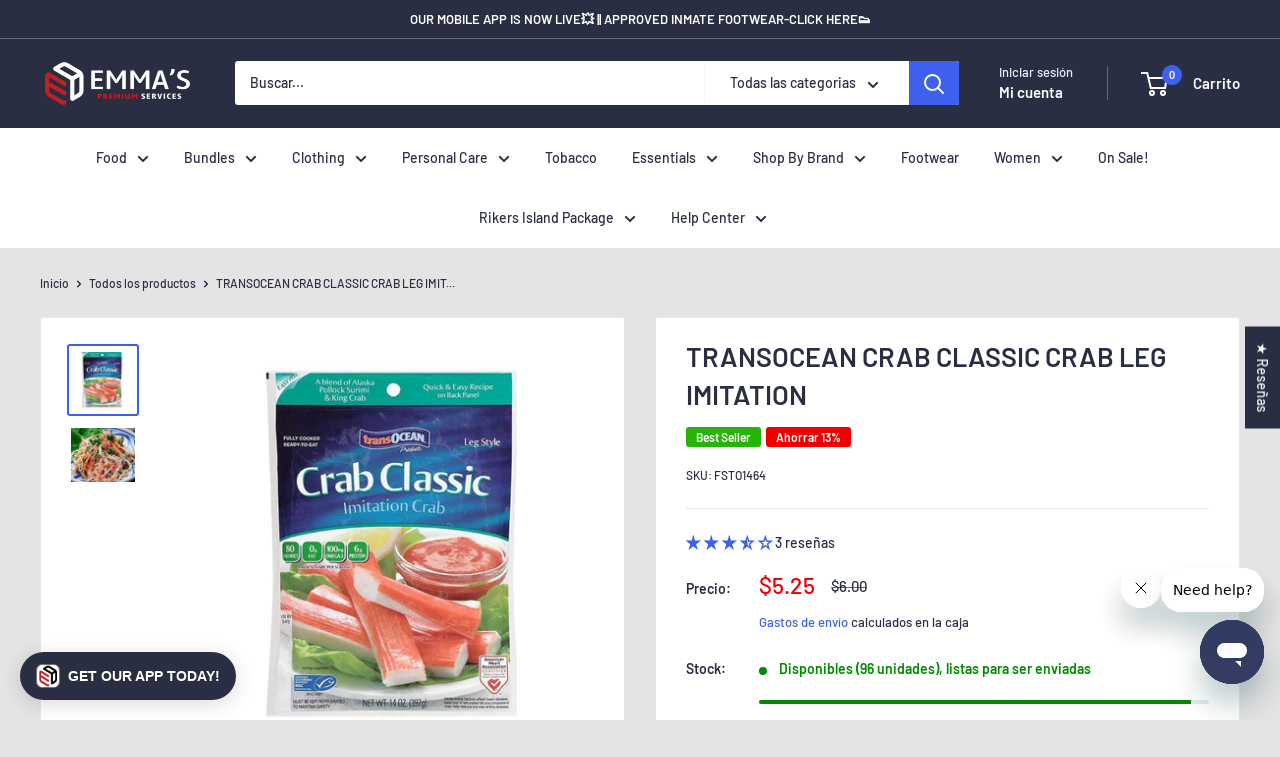

--- FILE ---
content_type: text/html; charset=utf-8
request_url: https://emmaspremiumservices.com/es/products/crab-classic-crab-leg-imitation-1
body_size: 73749
content:
<!doctype html>
<html class="no-js" lang="es">
  <head>
    <meta name="google-site-verification" content="UTEL8OMTiUZnMEWXKkeXMPgQWP_8jg8TGyEfQJiMMEc" />
    <meta http-equiv="Cache-Control" content="max-age=31536000, must-revalidate">
    <style>
      body { font-display: swap; } /* Improves font loading */
      .main-content { visibility: visible; } /* Prevents Flash of Invisible Content */
    </style>
    <!-- Added by AVADA SEO Suite -->
    <!-- meta basic type product --><!-- meta basic type collection --><!-- meta basic type article -->

    <!-- /Added by AVADA SEO Suite -->
    <script>
  main();

  async function main() {
    await until(() => document.querySelector("a[href='#ArchitechProCallBack']"));
    
    Array.prototype.forEach.call (document.querySelectorAll("a[href='#ArchitechProCallBack']"), function (node) {
      node.onclick = function(){window.cstmClbOnPage();};
    });
  }

  function until(condition) {
    return new Promise((resolve) => {
      const interval = setInterval(() => {
        if (condition()) {
          clearInterval(interval);
          resolve();
        }
      });
    });
  }
</script>

    <meta charset="utf-8">
    <meta
      name="viewport"
      content="width=device-width, initial-scale=1.0, height=device-height, minimum-scale=1.0, maximum-scale=1.0"
    >
    <meta name="theme-color" content="#3e60ec"><title>
&ndash; Emmas Premium Services
</title><meta name="description" content="⚡️ Compra TRANSOCEAN CRAB CLASSIC CRAB LEG IMITATION al precio más bajo en Estados Unidos. Revisa las opiniones y compra TRANSOCEAN CRAB CLASSIC CRAB LEG IMITATION hoy mismo."><style>
/* Reduce spacing AROUND the entire Judge.me reviews section */
/* Reduce spacing AROUND the entire Judge.me reviews section */
.jdgm-carousel-wrapper {
  padding-top: 0px !important;
  padding-bottom: 0px !important;
}

@media (width < 500px) {
    #shopify-section-template--19713049002242__1709709514e50f2d03 .container {
        padding-top: 5px;
        margin-bottom: -30px;
    }
}

/* If there's a parent container adding spacing, try this too */
.jdgm-widget-carousel,
.jdgm-carousel-section,
#judgeme_product_reviews .jdgm-widget {
  margin-top: 0 !important;
  margin-bottom: 0 !important;
  padding-top: 10px !important;
  padding-bottom: 10px !important;
}
 </style>

    <link rel="canonical" href="https://emmaspremiumservices.com/es/products/crab-classic-crab-leg-imitation-1"><link rel="shortcut icon" href="//emmaspremiumservices.com/cdn/shop/files/Webp.net-resizeimage-fotor-bg-remover-20230724163959_96x96.png?v=1690231235" type="image/png"><link rel="preload" as="style" href="//emmaspremiumservices.com/cdn/shop/t/88/assets/theme.css?v=124716892675409726861762268943">
    <link rel="preload" as="script" href="//emmaspremiumservices.com/cdn/shop/t/88/assets/theme.js?v=184081345898201292031762268944">
    <link rel="preconnect" href="https://cdn.shopify.com">
    <link rel="preconnect" href="https://fonts.shopifycdn.com">
    <link rel="dns-prefetch" href="https://productreviews.shopifycdn.com">
    <link rel="dns-prefetch" href="https://ajax.googleapis.com">
    <link rel="dns-prefetch" href="https://maps.googleapis.com">
    <link rel="dns-prefetch" href="https://maps.gstatic.com">

    <meta property="og:type" content="product">
  <meta property="og:title" content="TRANSOCEAN CRAB CLASSIC CRAB LEG IMITATION"><meta property="og:image" content="http://emmaspremiumservices.com/cdn/shop/products/crab-classic-crab-leg-imitation-emmas-premium-services-1.jpg?v=1762531030">
    <meta property="og:image:secure_url" content="https://emmaspremiumservices.com/cdn/shop/products/crab-classic-crab-leg-imitation-emmas-premium-services-1.jpg?v=1762531030">
    <meta property="og:image:width" content="800">
    <meta property="og:image:height" content="800"><meta property="product:price:amount" content="5.25">
  <meta property="product:price:currency" content="USD"><meta property="og:description" content="Product: TRANSOCEAN CRAB CLASSIC CRAB LEG IMITATION Category: Seafood Weight: 8 OZ SKU: FSTO1464 formerly (FS036) Add the appeal of crab legs to your hors d’oeuvres with Crab Classic Leg Style. Made from a blend of wild caught, MSC-certified Alaska Pollock and real King Crab Meat, the legs are most often served as an a"><meta property="og:url" content="https://emmaspremiumservices.com/es/products/crab-classic-crab-leg-imitation-1">
<meta property="og:site_name" content="Emmas Premium Services"><meta name="twitter:card" content="summary"><meta name="twitter:title" content="TRANSOCEAN CRAB CLASSIC CRAB LEG IMITATION">
  <meta name="twitter:description" content="Product: TRANSOCEAN CRAB CLASSIC CRAB LEG IMITATION Category: Seafood Weight: 8 OZ SKU: FSTO1464 formerly (FS036) Add the appeal of crab legs to your hors d’oeuvres with Crab Classic Leg Style. Made from a blend of wild caught, MSC-certified Alaska Pollock and real King Crab Meat, the legs are most often served as an appetizer with dipping sauce or as the main ingredient in California- style sushi rolls. They can also be cut and added to seafood salads, chowders and more. Fat free and low in cholesterol, Crab Classic Legs are certified by the American Heart Association. They are also a source of Omega-3 EPA and DHA, providing 100mg per 3 oz. serving. (similar to FS004) Ingredients:  Alaska Pollock (Msc Certified), Water, Egg Whites, Corn Starch, Sugar, Sorbitol, Contains 2% Or Less Of: King Crab Meat, Natural And Artificial Flavor (Extracts Of Blue">
  <meta name="twitter:image" content="https://emmaspremiumservices.com/cdn/shop/products/crab-classic-crab-leg-imitation-emmas-premium-services-1_600x600_crop_center.jpg?v=1762531030">
    <link rel="preload" href="//emmaspremiumservices.com/cdn/fonts/barlow/barlow_n6.329f582a81f63f125e63c20a5a80ae9477df68e1.woff2" as="font" type="font/woff2" crossorigin><link rel="preload" href="//emmaspremiumservices.com/cdn/fonts/barlow/barlow_n5.a193a1990790eba0cc5cca569d23799830e90f07.woff2" as="font" type="font/woff2" crossorigin><style>
  @font-face {
  font-family: Barlow;
  font-weight: 600;
  font-style: normal;
  font-display: swap;
  src: url("//emmaspremiumservices.com/cdn/fonts/barlow/barlow_n6.329f582a81f63f125e63c20a5a80ae9477df68e1.woff2") format("woff2"),
       url("//emmaspremiumservices.com/cdn/fonts/barlow/barlow_n6.0163402e36247bcb8b02716880d0b39568412e9e.woff") format("woff");
}

  @font-face {
  font-family: Barlow;
  font-weight: 500;
  font-style: normal;
  font-display: swap;
  src: url("//emmaspremiumservices.com/cdn/fonts/barlow/barlow_n5.a193a1990790eba0cc5cca569d23799830e90f07.woff2") format("woff2"),
       url("//emmaspremiumservices.com/cdn/fonts/barlow/barlow_n5.ae31c82169b1dc0715609b8cc6a610b917808358.woff") format("woff");
}

@font-face {
  font-family: Barlow;
  font-weight: 600;
  font-style: normal;
  font-display: swap;
  src: url("//emmaspremiumservices.com/cdn/fonts/barlow/barlow_n6.329f582a81f63f125e63c20a5a80ae9477df68e1.woff2") format("woff2"),
       url("//emmaspremiumservices.com/cdn/fonts/barlow/barlow_n6.0163402e36247bcb8b02716880d0b39568412e9e.woff") format("woff");
}

@font-face {
  font-family: Barlow;
  font-weight: 600;
  font-style: italic;
  font-display: swap;
  src: url("//emmaspremiumservices.com/cdn/fonts/barlow/barlow_i6.5a22bd20fb27bad4d7674cc6e666fb9c77d813bb.woff2") format("woff2"),
       url("//emmaspremiumservices.com/cdn/fonts/barlow/barlow_i6.1c8787fcb59f3add01a87f21b38c7ef797e3b3a1.woff") format("woff");
}


  @font-face {
  font-family: Barlow;
  font-weight: 700;
  font-style: normal;
  font-display: swap;
  src: url("//emmaspremiumservices.com/cdn/fonts/barlow/barlow_n7.691d1d11f150e857dcbc1c10ef03d825bc378d81.woff2") format("woff2"),
       url("//emmaspremiumservices.com/cdn/fonts/barlow/barlow_n7.4fdbb1cb7da0e2c2f88492243ffa2b4f91924840.woff") format("woff");
}

  @font-face {
  font-family: Barlow;
  font-weight: 500;
  font-style: italic;
  font-display: swap;
  src: url("//emmaspremiumservices.com/cdn/fonts/barlow/barlow_i5.714d58286997b65cd479af615cfa9bb0a117a573.woff2") format("woff2"),
       url("//emmaspremiumservices.com/cdn/fonts/barlow/barlow_i5.0120f77e6447d3b5df4bbec8ad8c2d029d87fb21.woff") format("woff");
}

  @font-face {
  font-family: Barlow;
  font-weight: 700;
  font-style: italic;
  font-display: swap;
  src: url("//emmaspremiumservices.com/cdn/fonts/barlow/barlow_i7.50e19d6cc2ba5146fa437a5a7443c76d5d730103.woff2") format("woff2"),
       url("//emmaspremiumservices.com/cdn/fonts/barlow/barlow_i7.47e9f98f1b094d912e6fd631cc3fe93d9f40964f.woff") format("woff");
}


  :root {
    --default-text-font-size : 15px;
    --base-text-font-size    : 14px;
    --heading-font-family    : Barlow, sans-serif;
    --heading-font-weight    : 600;
    --heading-font-style     : normal;
    --text-font-family       : Barlow, sans-serif;
    --text-font-weight       : 500;
    --text-font-style        : normal;
    --text-font-bolder-weight: 600;
    --text-link-decoration   : underline;

    --text-color               : #292e43;
    --text-color-rgb           : 41, 46, 67;
    --heading-color            : #292e43;
    --border-color             : #e3e9eb;
    --border-color-rgb         : 227, 233, 235;
    --form-border-color        : #d4dde0;
    --accent-color             : #3e60ec;
    --accent-color-rgb         : 62, 96, 236;
    --link-color               : #1e2d7d;
    --link-color-hover         : #0f173f;
    --background               : #e4e4e4;
    --secondary-background     : #ffffff;
    --secondary-background-rgb : 255, 255, 255;
    --accent-background        : rgba(62, 96, 236, 0.08);

    --input-background: #ffffff;

    --error-color       : #ff0000;
    --error-background  : rgba(255, 0, 0, 0.07);
    --success-color     : #00aa00;
    --success-background: rgba(0, 170, 0, 0.11);

    --primary-button-background      : #292e43;
    --primary-button-background-rgb  : 41, 46, 67;
    --primary-button-text-color      : #ffffff;
    --secondary-button-background    : #444fad;
    --secondary-button-background-rgb: 68, 79, 173;
    --secondary-button-text-color    : #ffffff;

    --header-background      : #292e43;
    --header-text-color      : #ffffff;
    --header-light-text-color: #e8f5fc;
    --header-border-color    : rgba(232, 245, 252, 0.3);
    --header-accent-color    : #3e60ec;

    --footer-background-color:    #939799;
    --footer-heading-text-color:  #292e43;
    --footer-body-text-color:     #ffffff;
    --footer-body-text-color-rgb: 255, 255, 255;
    --footer-accent-color:        #3e60ec;
    --footer-accent-color-rgb:    62, 96, 236;
    --footer-border:              none;
    
    --flickity-arrow-color: #a7bac1;--product-on-sale-accent           : #ee0000;
    --product-on-sale-accent-rgb       : 238, 0, 0;
    --product-on-sale-color            : #ffffff;
    --product-in-stock-color           : #008a00;
    --product-low-stock-color          : #ee0000;
    --product-sold-out-color           : #292e43;
    --product-custom-label-1-background: #26b408;
    --product-custom-label-1-color     : #ffffff;
    --product-custom-label-2-background: #3c3cdc;
    --product-custom-label-2-color     : #ffffff;
    --product-review-star-color        : #ffbd00;

    --mobile-container-gutter : 20px;
    --desktop-container-gutter: 40px;

    /* Shopify related variables */
    --payment-terms-background-color: #e4e4e4;
  }
</style>

<script>
  // IE11 does not have support for CSS variables, so we have to polyfill them
  if (!(((window || {}).CSS || {}).supports && window.CSS.supports('(--a: 0)'))) {
    const script = document.createElement('script');
    script.type = 'text/javascript';
    script.src = 'https://cdn.jsdelivr.net/npm/css-vars-ponyfill@2';
    script.onload = function() {
      cssVars({});
    };

    document.getElementsByTagName('head')[0].appendChild(script);
  }
</script>


    <script>window.performance && window.performance.mark && window.performance.mark('shopify.content_for_header.start');</script><meta name="google-site-verification" content="rHv4j_f0fIYzBOq-wtaGpCTvOMGp3Kx4A9SkZlN-puE">
<meta id="shopify-digital-wallet" name="shopify-digital-wallet" content="/3399811107/digital_wallets/dialog">
<meta name="shopify-checkout-api-token" content="3ec8bbad35fb654194623f139128b717">
<meta id="in-context-paypal-metadata" data-shop-id="3399811107" data-venmo-supported="false" data-environment="production" data-locale="es_ES" data-paypal-v4="true" data-currency="USD">
<link rel="alternate" hreflang="x-default" href="https://emmaspremiumservices.com/products/crab-classic-crab-leg-imitation-1">
<link rel="alternate" hreflang="en-US" href="https://emmaspremiumservices.com/products/crab-classic-crab-leg-imitation-1">
<link rel="alternate" hreflang="es-US" href="https://emmaspremiumservices.com/es/products/crab-classic-crab-leg-imitation-1">
<link rel="alternate" type="application/json+oembed" href="https://emmaspremiumservices.com/es/products/crab-classic-crab-leg-imitation-1.oembed">
<script async="async" src="/checkouts/internal/preloads.js?locale=es-US"></script>
<link rel="preconnect" href="https://shop.app" crossorigin="anonymous">
<script async="async" src="https://shop.app/checkouts/internal/preloads.js?locale=es-US&shop_id=3399811107" crossorigin="anonymous"></script>
<script id="apple-pay-shop-capabilities" type="application/json">{"shopId":3399811107,"countryCode":"US","currencyCode":"USD","merchantCapabilities":["supports3DS"],"merchantId":"gid:\/\/shopify\/Shop\/3399811107","merchantName":"Emmas Premium Services","requiredBillingContactFields":["postalAddress","email","phone"],"requiredShippingContactFields":["postalAddress","email","phone"],"shippingType":"shipping","supportedNetworks":["visa","masterCard","amex","discover","elo","jcb"],"total":{"type":"pending","label":"Emmas Premium Services","amount":"1.00"},"shopifyPaymentsEnabled":true,"supportsSubscriptions":true}</script>
<script id="shopify-features" type="application/json">{"accessToken":"3ec8bbad35fb654194623f139128b717","betas":["rich-media-storefront-analytics"],"domain":"emmaspremiumservices.com","predictiveSearch":true,"shopId":3399811107,"locale":"es"}</script>
<script>var Shopify = Shopify || {};
Shopify.shop = "emmas-premium-services.myshopify.com";
Shopify.locale = "es";
Shopify.currency = {"active":"USD","rate":"1.0"};
Shopify.country = "US";
Shopify.theme = {"name":"emmas-shopify\/theme-attribute-fix-nov-2025","id":155587182850,"schema_name":"Warehouse","schema_version":"2.3.4","theme_store_id":null,"role":"main"};
Shopify.theme.handle = "null";
Shopify.theme.style = {"id":null,"handle":null};
Shopify.cdnHost = "emmaspremiumservices.com/cdn";
Shopify.routes = Shopify.routes || {};
Shopify.routes.root = "/es/";</script>
<script type="module">!function(o){(o.Shopify=o.Shopify||{}).modules=!0}(window);</script>
<script>!function(o){function n(){var o=[];function n(){o.push(Array.prototype.slice.apply(arguments))}return n.q=o,n}var t=o.Shopify=o.Shopify||{};t.loadFeatures=n(),t.autoloadFeatures=n()}(window);</script>
<script>
  window.ShopifyPay = window.ShopifyPay || {};
  window.ShopifyPay.apiHost = "shop.app\/pay";
  window.ShopifyPay.redirectState = null;
</script>
<script id="shop-js-analytics" type="application/json">{"pageType":"product"}</script>
<script defer="defer" async type="module" src="//emmaspremiumservices.com/cdn/shopifycloud/shop-js/modules/v2/client.init-shop-cart-sync_BSQ69bm3.es.esm.js"></script>
<script defer="defer" async type="module" src="//emmaspremiumservices.com/cdn/shopifycloud/shop-js/modules/v2/chunk.common_CIqZBrE6.esm.js"></script>
<script type="module">
  await import("//emmaspremiumservices.com/cdn/shopifycloud/shop-js/modules/v2/client.init-shop-cart-sync_BSQ69bm3.es.esm.js");
await import("//emmaspremiumservices.com/cdn/shopifycloud/shop-js/modules/v2/chunk.common_CIqZBrE6.esm.js");

  window.Shopify.SignInWithShop?.initShopCartSync?.({"fedCMEnabled":true,"windoidEnabled":true});

</script>
<script defer="defer" async type="module" src="//emmaspremiumservices.com/cdn/shopifycloud/shop-js/modules/v2/client.payment-terms_Du59s0Sy.es.esm.js"></script>
<script defer="defer" async type="module" src="//emmaspremiumservices.com/cdn/shopifycloud/shop-js/modules/v2/chunk.common_CIqZBrE6.esm.js"></script>
<script defer="defer" async type="module" src="//emmaspremiumservices.com/cdn/shopifycloud/shop-js/modules/v2/chunk.modal_C4yd0v1c.esm.js"></script>
<script type="module">
  await import("//emmaspremiumservices.com/cdn/shopifycloud/shop-js/modules/v2/client.payment-terms_Du59s0Sy.es.esm.js");
await import("//emmaspremiumservices.com/cdn/shopifycloud/shop-js/modules/v2/chunk.common_CIqZBrE6.esm.js");
await import("//emmaspremiumservices.com/cdn/shopifycloud/shop-js/modules/v2/chunk.modal_C4yd0v1c.esm.js");

  
</script>
<script>
  window.Shopify = window.Shopify || {};
  if (!window.Shopify.featureAssets) window.Shopify.featureAssets = {};
  window.Shopify.featureAssets['shop-js'] = {"shop-cart-sync":["modules/v2/client.shop-cart-sync_B6JycxC-.es.esm.js","modules/v2/chunk.common_CIqZBrE6.esm.js"],"init-fed-cm":["modules/v2/client.init-fed-cm_BQYQqrmb.es.esm.js","modules/v2/chunk.common_CIqZBrE6.esm.js"],"init-windoid":["modules/v2/client.init-windoid_pGOcpYhK.es.esm.js","modules/v2/chunk.common_CIqZBrE6.esm.js"],"init-shop-email-lookup-coordinator":["modules/v2/client.init-shop-email-lookup-coordinator_Dth6vXW2.es.esm.js","modules/v2/chunk.common_CIqZBrE6.esm.js"],"shop-cash-offers":["modules/v2/client.shop-cash-offers_DdBOjG3t.es.esm.js","modules/v2/chunk.common_CIqZBrE6.esm.js","modules/v2/chunk.modal_C4yd0v1c.esm.js"],"shop-button":["modules/v2/client.shop-button_DwkC6Xof.es.esm.js","modules/v2/chunk.common_CIqZBrE6.esm.js"],"shop-toast-manager":["modules/v2/client.shop-toast-manager_C_FNN8dM.es.esm.js","modules/v2/chunk.common_CIqZBrE6.esm.js"],"avatar":["modules/v2/client.avatar_BTnouDA3.es.esm.js"],"pay-button":["modules/v2/client.pay-button_D6Q5svIn.es.esm.js","modules/v2/chunk.common_CIqZBrE6.esm.js"],"init-shop-cart-sync":["modules/v2/client.init-shop-cart-sync_BSQ69bm3.es.esm.js","modules/v2/chunk.common_CIqZBrE6.esm.js"],"shop-login-button":["modules/v2/client.shop-login-button_DSRYsi0W.es.esm.js","modules/v2/chunk.common_CIqZBrE6.esm.js","modules/v2/chunk.modal_C4yd0v1c.esm.js"],"init-customer-accounts-sign-up":["modules/v2/client.init-customer-accounts-sign-up_B14ylKVQ.es.esm.js","modules/v2/client.shop-login-button_DSRYsi0W.es.esm.js","modules/v2/chunk.common_CIqZBrE6.esm.js","modules/v2/chunk.modal_C4yd0v1c.esm.js"],"init-shop-for-new-customer-accounts":["modules/v2/client.init-shop-for-new-customer-accounts_0-RxdhfC.es.esm.js","modules/v2/client.shop-login-button_DSRYsi0W.es.esm.js","modules/v2/chunk.common_CIqZBrE6.esm.js","modules/v2/chunk.modal_C4yd0v1c.esm.js"],"init-customer-accounts":["modules/v2/client.init-customer-accounts_Bj6BmOJp.es.esm.js","modules/v2/client.shop-login-button_DSRYsi0W.es.esm.js","modules/v2/chunk.common_CIqZBrE6.esm.js","modules/v2/chunk.modal_C4yd0v1c.esm.js"],"shop-follow-button":["modules/v2/client.shop-follow-button_Dz9GcHjQ.es.esm.js","modules/v2/chunk.common_CIqZBrE6.esm.js","modules/v2/chunk.modal_C4yd0v1c.esm.js"],"checkout-modal":["modules/v2/client.checkout-modal_BiUPo5ac.es.esm.js","modules/v2/chunk.common_CIqZBrE6.esm.js","modules/v2/chunk.modal_C4yd0v1c.esm.js"],"lead-capture":["modules/v2/client.lead-capture_D3iYlWv5.es.esm.js","modules/v2/chunk.common_CIqZBrE6.esm.js","modules/v2/chunk.modal_C4yd0v1c.esm.js"],"shop-login":["modules/v2/client.shop-login_dRo-wCdh.es.esm.js","modules/v2/chunk.common_CIqZBrE6.esm.js","modules/v2/chunk.modal_C4yd0v1c.esm.js"],"payment-terms":["modules/v2/client.payment-terms_Du59s0Sy.es.esm.js","modules/v2/chunk.common_CIqZBrE6.esm.js","modules/v2/chunk.modal_C4yd0v1c.esm.js"]};
</script>
<script>(function() {
  var isLoaded = false;
  function asyncLoad() {
    if (isLoaded) return;
    isLoaded = true;
    var urls = ["https:\/\/cdn.recovermycart.com\/scripts\/keepcart\/CartJS.min.js?shop=emmas-premium-services.myshopify.com\u0026shop=emmas-premium-services.myshopify.com","https:\/\/orderstatus.w3apps.co\/js\/orderlookup.js?shop=emmas-premium-services.myshopify.com"];
    for (var i = 0; i < urls.length; i++) {
      var s = document.createElement('script');
      s.type = 'text/javascript';
      s.async = true;
      s.src = urls[i];
      var x = document.getElementsByTagName('script')[0];
      x.parentNode.insertBefore(s, x);
    }
  };
  if(window.attachEvent) {
    window.attachEvent('onload', asyncLoad);
  } else {
    window.addEventListener('load', asyncLoad, false);
  }
})();</script>
<script id="__st">var __st={"a":3399811107,"offset":-18000,"reqid":"4e95e250-9a0c-4a1f-828d-242614d4acae-1768936736","pageurl":"emmaspremiumservices.com\/es\/products\/crab-classic-crab-leg-imitation-1","u":"2b2a24cbcbd4","p":"product","rtyp":"product","rid":6684305752235};</script>
<script>window.ShopifyPaypalV4VisibilityTracking = true;</script>
<script id="captcha-bootstrap">!function(){'use strict';const t='contact',e='account',n='new_comment',o=[[t,t],['blogs',n],['comments',n],[t,'customer']],c=[[e,'customer_login'],[e,'guest_login'],[e,'recover_customer_password'],[e,'create_customer']],r=t=>t.map((([t,e])=>`form[action*='/${t}']:not([data-nocaptcha='true']) input[name='form_type'][value='${e}']`)).join(','),a=t=>()=>t?[...document.querySelectorAll(t)].map((t=>t.form)):[];function s(){const t=[...o],e=r(t);return a(e)}const i='password',u='form_key',d=['recaptcha-v3-token','g-recaptcha-response','h-captcha-response',i],f=()=>{try{return window.sessionStorage}catch{return}},m='__shopify_v',_=t=>t.elements[u];function p(t,e,n=!1){try{const o=window.sessionStorage,c=JSON.parse(o.getItem(e)),{data:r}=function(t){const{data:e,action:n}=t;return t[m]||n?{data:e,action:n}:{data:t,action:n}}(c);for(const[e,n]of Object.entries(r))t.elements[e]&&(t.elements[e].value=n);n&&o.removeItem(e)}catch(o){console.error('form repopulation failed',{error:o})}}const l='form_type',E='cptcha';function T(t){t.dataset[E]=!0}const w=window,h=w.document,L='Shopify',v='ce_forms',y='captcha';let A=!1;((t,e)=>{const n=(g='f06e6c50-85a8-45c8-87d0-21a2b65856fe',I='https://cdn.shopify.com/shopifycloud/storefront-forms-hcaptcha/ce_storefront_forms_captcha_hcaptcha.v1.5.2.iife.js',D={infoText:'Protegido por hCaptcha',privacyText:'Privacidad',termsText:'Términos'},(t,e,n)=>{const o=w[L][v],c=o.bindForm;if(c)return c(t,g,e,D).then(n);var r;o.q.push([[t,g,e,D],n]),r=I,A||(h.body.append(Object.assign(h.createElement('script'),{id:'captcha-provider',async:!0,src:r})),A=!0)});var g,I,D;w[L]=w[L]||{},w[L][v]=w[L][v]||{},w[L][v].q=[],w[L][y]=w[L][y]||{},w[L][y].protect=function(t,e){n(t,void 0,e),T(t)},Object.freeze(w[L][y]),function(t,e,n,w,h,L){const[v,y,A,g]=function(t,e,n){const i=e?o:[],u=t?c:[],d=[...i,...u],f=r(d),m=r(i),_=r(d.filter((([t,e])=>n.includes(e))));return[a(f),a(m),a(_),s()]}(w,h,L),I=t=>{const e=t.target;return e instanceof HTMLFormElement?e:e&&e.form},D=t=>v().includes(t);t.addEventListener('submit',(t=>{const e=I(t);if(!e)return;const n=D(e)&&!e.dataset.hcaptchaBound&&!e.dataset.recaptchaBound,o=_(e),c=g().includes(e)&&(!o||!o.value);(n||c)&&t.preventDefault(),c&&!n&&(function(t){try{if(!f())return;!function(t){const e=f();if(!e)return;const n=_(t);if(!n)return;const o=n.value;o&&e.removeItem(o)}(t);const e=Array.from(Array(32),(()=>Math.random().toString(36)[2])).join('');!function(t,e){_(t)||t.append(Object.assign(document.createElement('input'),{type:'hidden',name:u})),t.elements[u].value=e}(t,e),function(t,e){const n=f();if(!n)return;const o=[...t.querySelectorAll(`input[type='${i}']`)].map((({name:t})=>t)),c=[...d,...o],r={};for(const[a,s]of new FormData(t).entries())c.includes(a)||(r[a]=s);n.setItem(e,JSON.stringify({[m]:1,action:t.action,data:r}))}(t,e)}catch(e){console.error('failed to persist form',e)}}(e),e.submit())}));const S=(t,e)=>{t&&!t.dataset[E]&&(n(t,e.some((e=>e===t))),T(t))};for(const o of['focusin','change'])t.addEventListener(o,(t=>{const e=I(t);D(e)&&S(e,y())}));const B=e.get('form_key'),M=e.get(l),P=B&&M;t.addEventListener('DOMContentLoaded',(()=>{const t=y();if(P)for(const e of t)e.elements[l].value===M&&p(e,B);[...new Set([...A(),...v().filter((t=>'true'===t.dataset.shopifyCaptcha))])].forEach((e=>S(e,t)))}))}(h,new URLSearchParams(w.location.search),n,t,e,['guest_login'])})(!0,!0)}();</script>
<script integrity="sha256-4kQ18oKyAcykRKYeNunJcIwy7WH5gtpwJnB7kiuLZ1E=" data-source-attribution="shopify.loadfeatures" defer="defer" src="//emmaspremiumservices.com/cdn/shopifycloud/storefront/assets/storefront/load_feature-a0a9edcb.js" crossorigin="anonymous"></script>
<script crossorigin="anonymous" defer="defer" src="//emmaspremiumservices.com/cdn/shopifycloud/storefront/assets/shopify_pay/storefront-65b4c6d7.js?v=20250812"></script>
<script data-source-attribution="shopify.dynamic_checkout.dynamic.init">var Shopify=Shopify||{};Shopify.PaymentButton=Shopify.PaymentButton||{isStorefrontPortableWallets:!0,init:function(){window.Shopify.PaymentButton.init=function(){};var t=document.createElement("script");t.src="https://emmaspremiumservices.com/cdn/shopifycloud/portable-wallets/latest/portable-wallets.es.js",t.type="module",document.head.appendChild(t)}};
</script>
<script data-source-attribution="shopify.dynamic_checkout.buyer_consent">
  function portableWalletsHideBuyerConsent(e){var t=document.getElementById("shopify-buyer-consent"),n=document.getElementById("shopify-subscription-policy-button");t&&n&&(t.classList.add("hidden"),t.setAttribute("aria-hidden","true"),n.removeEventListener("click",e))}function portableWalletsShowBuyerConsent(e){var t=document.getElementById("shopify-buyer-consent"),n=document.getElementById("shopify-subscription-policy-button");t&&n&&(t.classList.remove("hidden"),t.removeAttribute("aria-hidden"),n.addEventListener("click",e))}window.Shopify?.PaymentButton&&(window.Shopify.PaymentButton.hideBuyerConsent=portableWalletsHideBuyerConsent,window.Shopify.PaymentButton.showBuyerConsent=portableWalletsShowBuyerConsent);
</script>
<script data-source-attribution="shopify.dynamic_checkout.cart.bootstrap">document.addEventListener("DOMContentLoaded",(function(){function t(){return document.querySelector("shopify-accelerated-checkout-cart, shopify-accelerated-checkout")}if(t())Shopify.PaymentButton.init();else{new MutationObserver((function(e,n){t()&&(Shopify.PaymentButton.init(),n.disconnect())})).observe(document.body,{childList:!0,subtree:!0})}}));
</script>
<link id="shopify-accelerated-checkout-styles" rel="stylesheet" media="screen" href="https://emmaspremiumservices.com/cdn/shopifycloud/portable-wallets/latest/accelerated-checkout-backwards-compat.css" crossorigin="anonymous">
<style id="shopify-accelerated-checkout-cart">
        #shopify-buyer-consent {
  margin-top: 1em;
  display: inline-block;
  width: 100%;
}

#shopify-buyer-consent.hidden {
  display: none;
}

#shopify-subscription-policy-button {
  background: none;
  border: none;
  padding: 0;
  text-decoration: underline;
  font-size: inherit;
  cursor: pointer;
}

#shopify-subscription-policy-button::before {
  box-shadow: none;
}

      </style>

<script>window.performance && window.performance.mark && window.performance.mark('shopify.content_for_header.end');</script>

    <link rel="preload" href="//emmaspremiumservices.com/cdn/shop/t/88/assets/theme.css?v=124716892675409726861762268943" as="style" onload="this.onload=null;this.rel='stylesheet'">

    
  <script type="application/ld+json">
  {
    "@context": "http://schema.org",
    "@type": "Product",
    "offers": [{
          "@type": "Offer",
          "name": "Default Title",
          "availability":"https://schema.org/InStock",
          "price": 5.25,
          "priceCurrency": "USD",
          "priceValidUntil": "2026-01-30","sku": "FSTO1464","url": "/es/products/crab-classic-crab-leg-imitation-1?variant=39831075618987"
        }
],"aggregateRating": {
        "@type": "AggregateRating",
        "ratingValue": "3.67",
        "reviewCount": "3",
        "worstRating": "1.0",
        "bestRating": "5.0"
      },
      "gtin12": "715166044187",
      "productId": "715166044187",
    "brand": {
      "name": "PORKY"
    },
    "name": "TRANSOCEAN CRAB CLASSIC CRAB LEG IMITATION",
    "description": "Product: TRANSOCEAN CRAB CLASSIC CRAB LEG IMITATION\nCategory: Seafood\nWeight: 8 OZ\nSKU: FSTO1464 formerly (FS036)\nAdd the appeal of crab legs to your hors d’oeuvres with Crab Classic Leg Style. Made from a blend of wild caught, MSC-certified Alaska Pollock and real King Crab Meat, the legs are most often served as an appetizer with dipping sauce or as the main ingredient in California- style sushi rolls. They can also be cut and added to seafood salads, chowders and more. Fat free and low in cholesterol, Crab Classic Legs are certified by the American Heart Association. They are also a source of Omega-3 EPA and DHA, providing 100mg per 3 oz. serving. (similar to FS004)\nIngredients: \nAlaska Pollock (Msc Certified), Water, Egg Whites, Corn Starch, Sugar, Sorbitol, Contains 2% Or Less Of: King Crab Meat, Natural And Artificial Flavor (Extracts Of Blue Crab, Snow Crab, Lobster, And Alaska Pollock), Refined Fish Oil* (Alaska Pollock), Rice Wine (Water, Rice, Koji), Modified Tapioca Starch, Sea Salt, Carrageenan, Yam Flour, Potassium Chloride, Disodium Inosinate, Sodium Pyrophosphate, Carmine, Paprika, Color Added.",
    "category": "SEAFOOD",
    "url": "/es/products/crab-classic-crab-leg-imitation-1",
    "sku": "FSTO1464",
    "image": {
      "@type": "ImageObject",
      "url": "https://emmaspremiumservices.com/cdn/shop/products/crab-classic-crab-leg-imitation-emmas-premium-services-1_1024x.jpg?v=1762531030",
      "image": "https://emmaspremiumservices.com/cdn/shop/products/crab-classic-crab-leg-imitation-emmas-premium-services-1_1024x.jpg?v=1762531030",
      "name": "CRAB CLASSIC CRAB LEG IMITATION - Emmas Premium Services",
      "width": "1024",
      "height": "1024"
    }
  }
  </script>



  <script type="application/ld+json">
  {
    "@context": "http://schema.org",
    "@type": "BreadcrumbList",
  "itemListElement": [{
      "@type": "ListItem",
      "position": 1,
      "name": "Inicio",
      "item": "https://emmaspremiumservices.com"
    },{
          "@type": "ListItem",
          "position": 2,
          "name": "TRANSOCEAN CRAB CLASSIC CRAB LEG IMITATION",
          "item": "https://emmaspremiumservices.com/es/products/crab-classic-crab-leg-imitation-1"
        }]
  }
  </script>


    <script>
      // This allows to expose several variables to the global scope, to be used in scripts
      window.theme = {
        pageType: "product",
        cartCount: 0,
        moneyFormat: "${{amount}}",
        moneyWithCurrencyFormat: "${{amount}} USD",
        currencyCodeEnabled: false,
        showDiscount: true,
        discountMode: "percentage",
        searchMode: "product",
        searchUnavailableProducts: "last",
        cartType: "message"
      };

      window.routes = {
        rootUrl: "\/es",
        rootUrlWithoutSlash: "\/es",
        cartUrl: "\/es\/cart",
        cartAddUrl: "\/es\/cart\/add",
        cartChangeUrl: "\/es\/cart\/change",
        searchUrl: "\/es\/search",
        productRecommendationsUrl: "\/es\/recommendations\/products"
      };

      window.languages = {
        productRegularPrice: "Precio habitual",
        productSalePrice: "Precio de venta",
        collectionOnSaleLabel: "Ahorrar {{savings}}",
        productFormUnavailable: "No disponible",
        productFormAddToCart: "Añadir al carrito",
        productFormSoldOut: "Agotado",
        productAdded: "El producto ha sido añadido al carrito",
        productAddedShort: "Añadido !",
        shippingEstimatorNoResults: "No se pudo encontrar envío para su dirección.",
        shippingEstimatorOneResult: "Hay una tarifa de envío para su dirección :",
        shippingEstimatorMultipleResults: "Hay {{count}} tarifas de envío para su dirección :",
        shippingEstimatorErrors: "Hay algunos errores :"
      };

      window.lazySizesConfig = {
        loadHidden: false,
        hFac: 0.8,
        expFactor: 3,
        customMedia: {
          '--phone': '(max-width: 640px)',
          '--tablet': '(min-width: 641px) and (max-width: 1023px)',
          '--lap': '(min-width: 1024px)'
        }
      };

      document.documentElement.className = document.documentElement.className.replace('no-js', 'js');
    </script><script src="//emmaspremiumservices.com/cdn/shop/t/88/assets/theme.js?v=184081345898201292031762268944" defer></script>

    <script src="https://ajax.googleapis.com/ajax/libs/jquery/3.5.1/jquery.min.js"></script><script>
        (function () {
          window.onpageshow = function() {
            // We force re-freshing the cart content onpageshow, as most browsers will serve a cache copy when hitting the
            // back button, which cause staled data
            document.documentElement.dispatchEvent(new CustomEvent('cart:refresh', {
              bubbles: true,
              detail: {scrollToTop: false}
            }));
          };
        })();
      </script><script src="//emmaspremiumservices.com/cdn/shop/t/88/assets/quantity_selector.js?v=171621862710143146391762268941" async></script>

    <!-- Leveraging Browser Caching -->
    <meta http-equiv="Expires" content="30">
  <!-- BEGIN app block: shopify://apps/klaviyo-email-marketing-sms/blocks/klaviyo-onsite-embed/2632fe16-c075-4321-a88b-50b567f42507 -->












  <script async src="https://static.klaviyo.com/onsite/js/HhCsH3/klaviyo.js?company_id=HhCsH3"></script>
  <script>!function(){if(!window.klaviyo){window._klOnsite=window._klOnsite||[];try{window.klaviyo=new Proxy({},{get:function(n,i){return"push"===i?function(){var n;(n=window._klOnsite).push.apply(n,arguments)}:function(){for(var n=arguments.length,o=new Array(n),w=0;w<n;w++)o[w]=arguments[w];var t="function"==typeof o[o.length-1]?o.pop():void 0,e=new Promise((function(n){window._klOnsite.push([i].concat(o,[function(i){t&&t(i),n(i)}]))}));return e}}})}catch(n){window.klaviyo=window.klaviyo||[],window.klaviyo.push=function(){var n;(n=window._klOnsite).push.apply(n,arguments)}}}}();</script>

  
    <script id="viewed_product">
      if (item == null) {
        var _learnq = _learnq || [];

        var MetafieldReviews = null
        var MetafieldYotpoRating = null
        var MetafieldYotpoCount = null
        var MetafieldLooxRating = null
        var MetafieldLooxCount = null
        var okendoProduct = null
        var okendoProductReviewCount = null
        var okendoProductReviewAverageValue = null
        try {
          // The following fields are used for Customer Hub recently viewed in order to add reviews.
          // This information is not part of __kla_viewed. Instead, it is part of __kla_viewed_reviewed_items
          MetafieldReviews = {"rating":{"scale_min":"1.0","scale_max":"5.0","value":"3.67"},"rating_count":3};
          MetafieldYotpoRating = null
          MetafieldYotpoCount = null
          MetafieldLooxRating = null
          MetafieldLooxCount = null

          okendoProduct = null
          // If the okendo metafield is not legacy, it will error, which then requires the new json formatted data
          if (okendoProduct && 'error' in okendoProduct) {
            okendoProduct = null
          }
          okendoProductReviewCount = okendoProduct ? okendoProduct.reviewCount : null
          okendoProductReviewAverageValue = okendoProduct ? okendoProduct.reviewAverageValue : null
        } catch (error) {
          console.error('Error in Klaviyo onsite reviews tracking:', error);
        }

        var item = {
          Name: "TRANSOCEAN CRAB CLASSIC CRAB LEG IMITATION",
          ProductID: 6684305752235,
          Categories: ["All Items","All Meat Items","Food Products","Meats","Seafood Products"],
          ImageURL: "https://emmaspremiumservices.com/cdn/shop/products/crab-classic-crab-leg-imitation-emmas-premium-services-1_grande.jpg?v=1762531030",
          URL: "https://emmaspremiumservices.com/es/products/crab-classic-crab-leg-imitation-1",
          Brand: "PORKY",
          Price: "$5.25",
          Value: "5.25",
          CompareAtPrice: "$6.00"
        };
        _learnq.push(['track', 'Viewed Product', item]);
        _learnq.push(['trackViewedItem', {
          Title: item.Name,
          ItemId: item.ProductID,
          Categories: item.Categories,
          ImageUrl: item.ImageURL,
          Url: item.URL,
          Metadata: {
            Brand: item.Brand,
            Price: item.Price,
            Value: item.Value,
            CompareAtPrice: item.CompareAtPrice
          },
          metafields:{
            reviews: MetafieldReviews,
            yotpo:{
              rating: MetafieldYotpoRating,
              count: MetafieldYotpoCount,
            },
            loox:{
              rating: MetafieldLooxRating,
              count: MetafieldLooxCount,
            },
            okendo: {
              rating: okendoProductReviewAverageValue,
              count: okendoProductReviewCount,
            }
          }
        }]);
      }
    </script>
  




  <script>
    window.klaviyoReviewsProductDesignMode = false
  </script>



  <!-- BEGIN app snippet: customer-hub-data --><script>
  if (!window.customerHub) {
    window.customerHub = {};
  }
  window.customerHub.storefrontRoutes = {
    login: "https://emmaspremiumservices.com/customer_authentication/redirect?locale=es&region_country=US?return_url=%2F%23k-hub",
    register: "https://account.emmaspremiumservices.com?locale=es?return_url=%2F%23k-hub",
    logout: "/es/account/logout",
    profile: "/es/account",
    addresses: "/es/account/addresses",
  };
  
  window.customerHub.userId = null;
  
  window.customerHub.storeDomain = "emmas-premium-services.myshopify.com";

  
    window.customerHub.activeProduct = {
      name: "TRANSOCEAN CRAB CLASSIC CRAB LEG IMITATION",
      category: null,
      imageUrl: "https://emmaspremiumservices.com/cdn/shop/products/crab-classic-crab-leg-imitation-emmas-premium-services-1_grande.jpg?v=1762531030",
      id: "6684305752235",
      link: "https://emmaspremiumservices.com/es/products/crab-classic-crab-leg-imitation-1",
      variants: [
        
          {
            id: "39831075618987",
            
            imageUrl: null,
            
            price: "525",
            currency: "USD",
            availableForSale: true,
            title: "Default Title",
          },
        
      ],
    };
    window.customerHub.activeProduct.variants.forEach((variant) => {
        
        variant.price = `${variant.price.slice(0, -2)}.${variant.price.slice(-2)}`;
    });
  

  
    window.customerHub.storeLocale = {
        currentLanguage: 'es',
        currentCountry: 'US',
        availableLanguages: [
          
            {
              iso_code: 'en',
              endonym_name: 'English'
            },
          
            {
              iso_code: 'es',
              endonym_name: 'Español'
            }
          
        ],
        availableCountries: [
          
            {
              iso_code: 'US',
              name: 'Estados Unidos',
              currency_code: 'USD'
            }
          
        ]
    };
  
</script>
<!-- END app snippet -->





<!-- END app block --><!-- BEGIN app block: shopify://apps/frequently-bought/blocks/app-embed-block/b1a8cbea-c844-4842-9529-7c62dbab1b1f --><script>
    window.codeblackbelt = window.codeblackbelt || {};
    window.codeblackbelt.shop = window.codeblackbelt.shop || 'emmas-premium-services.myshopify.com';
    
        window.codeblackbelt.productId = 6684305752235;</script><script src="//cdn.codeblackbelt.com/widgets/frequently-bought-together/main.min.js?version=2026012014-0500" async></script>
 <!-- END app block --><!-- BEGIN app block: shopify://apps/judge-me-reviews/blocks/judgeme_core/61ccd3b1-a9f2-4160-9fe9-4fec8413e5d8 --><!-- Start of Judge.me Core -->






<link rel="dns-prefetch" href="https://cdnwidget.judge.me">
<link rel="dns-prefetch" href="https://cdn.judge.me">
<link rel="dns-prefetch" href="https://cdn1.judge.me">
<link rel="dns-prefetch" href="https://api.judge.me">

<script data-cfasync='false' class='jdgm-settings-script'>window.jdgmSettings={"pagination":5,"disable_web_reviews":true,"badge_no_review_text":"Sin reseñas","badge_n_reviews_text":"{{ n }} reseña/reseñas","badge_star_color":"#3E60EC","hide_badge_preview_if_no_reviews":true,"badge_hide_text":false,"enforce_center_preview_badge":false,"widget_title":"Reseñas de Clientes","widget_open_form_text":"Escribir una reseña","widget_close_form_text":"Cancelar reseña","widget_refresh_page_text":"Actualizar página","widget_summary_text":"Basado en {{ number_of_reviews }} reseña/reseñas","widget_no_review_text":"Sé el primero en escribir una reseña","widget_name_field_text":"Nombre","widget_verified_name_field_text":"Nombre Verificado (público)","widget_name_placeholder_text":"Nombre","widget_required_field_error_text":"Este campo es obligatorio.","widget_email_field_text":"Dirección de correo electrónico","widget_verified_email_field_text":"Correo electrónico Verificado (privado, no se puede editar)","widget_email_placeholder_text":"Tu dirección de correo electrónico","widget_email_field_error_text":"Por favor, ingresa una dirección de correo electrónico válida.","widget_rating_field_text":"Calificación","widget_review_title_field_text":"Título de la Reseña","widget_review_title_placeholder_text":"Da un título a tu reseña","widget_review_body_field_text":"Contenido de la reseña","widget_review_body_placeholder_text":"Empieza a escribir aquí...","widget_pictures_field_text":"Imagen/Video (opcional)","widget_submit_review_text":"Enviar Reseña","widget_submit_verified_review_text":"Enviar Reseña Verificada","widget_submit_success_msg_with_auto_publish":"¡Gracias! Por favor, actualiza la página en unos momentos para ver tu reseña. Puedes eliminar o editar tu reseña iniciando sesión en \u003ca href='https://judge.me/login' target='_blank' rel='nofollow noopener'\u003eJudge.me\u003c/a\u003e","widget_submit_success_msg_no_auto_publish":"¡Gracias! Tu reseña se publicará tan pronto como sea aprobada por el administrador de la tienda. Puedes eliminar o editar tu reseña iniciando sesión en \u003ca href='https://judge.me/login' target='_blank' rel='nofollow noopener'\u003eJudge.me\u003c/a\u003e","widget_show_default_reviews_out_of_total_text":"Mostrando {{ n_reviews_shown }} de {{ n_reviews }} reseñas.","widget_show_all_link_text":"Mostrar todas","widget_show_less_link_text":"Mostrar menos","widget_author_said_text":"{{ reviewer_name }} dijo:","widget_days_text":"hace {{ n }} día/días","widget_weeks_text":"hace {{ n }} semana/semanas","widget_months_text":"hace {{ n }} mes/meses","widget_years_text":"hace {{ n }} año/años","widget_yesterday_text":"Ayer","widget_today_text":"Hoy","widget_replied_text":"\u003e\u003e {{ shop_name }} respondió:","widget_read_more_text":"Leer más","widget_reviewer_name_as_initial":"last_initial","widget_rating_filter_color":"#fbcd0a","widget_rating_filter_see_all_text":"Ver todas las reseñas","widget_sorting_most_recent_text":"Más Recientes","widget_sorting_highest_rating_text":"Mayor Calificación","widget_sorting_lowest_rating_text":"Menor Calificación","widget_sorting_with_pictures_text":"Solo Imágenes","widget_sorting_most_helpful_text":"Más Útiles","widget_open_question_form_text":"Hacer una pregunta","widget_reviews_subtab_text":"Reseñas","widget_questions_subtab_text":"Preguntas","widget_question_label_text":"Pregunta","widget_answer_label_text":"Respuesta","widget_question_placeholder_text":"Escribe tu pregunta aquí","widget_submit_question_text":"Enviar Pregunta","widget_question_submit_success_text":"¡Gracias por tu pregunta! Te notificaremos una vez que sea respondida.","widget_star_color":"#3E60EC","verified_badge_text":"Verificado","verified_badge_bg_color":"","verified_badge_text_color":"","verified_badge_placement":"left-of-reviewer-name","widget_review_max_height":3,"widget_hide_border":false,"widget_social_share":false,"widget_thumb":false,"widget_review_location_show":true,"widget_location_format":"","all_reviews_include_out_of_store_products":true,"all_reviews_out_of_store_text":"(fuera de la tienda)","all_reviews_pagination":100,"all_reviews_product_name_prefix_text":"sobre","enable_review_pictures":true,"enable_question_anwser":true,"widget_theme":"align","review_date_format":"timestamp","default_sort_method":"highest-rating","widget_product_reviews_subtab_text":"Reseñas de Productos","widget_shop_reviews_subtab_text":"Reseñas de la Tienda","widget_other_products_reviews_text":"Reseñas para otros productos","widget_store_reviews_subtab_text":"Reseñas de la tienda","widget_no_store_reviews_text":"Esta tienda no ha recibido ninguna reseña todavía","widget_web_restriction_product_reviews_text":"Este producto no ha recibido ninguna reseña todavía","widget_no_items_text":"No se encontraron elementos","widget_show_more_text":"Mostrar más","widget_write_a_store_review_text":"Escribir una Reseña de la Tienda","widget_other_languages_heading":"Reseñas en Otros Idiomas","widget_translate_review_text":"Traducir reseña a {{ language }}","widget_translating_review_text":"Traduciendo...","widget_show_original_translation_text":"Mostrar original ({{ language }})","widget_translate_review_failed_text":"No se pudo traducir la reseña.","widget_translate_review_retry_text":"Reintentar","widget_translate_review_try_again_later_text":"Intentar más tarde","show_product_url_for_grouped_product":false,"widget_sorting_pictures_first_text":"Imágenes Primero","show_pictures_on_all_rev_page_mobile":false,"show_pictures_on_all_rev_page_desktop":false,"floating_tab_hide_mobile_install_preference":false,"floating_tab_button_name":"★ Reseñas","floating_tab_title":"Deja que los clientes hablen por nosotros","floating_tab_button_color":"","floating_tab_button_background_color":"","floating_tab_url":"","floating_tab_url_enabled":false,"floating_tab_tab_style":"text","all_reviews_text_badge_text":"Los clientes nos califican {{ shop.metafields.judgeme.all_reviews_rating | round: 1 }}/5 basado en {{ shop.metafields.judgeme.all_reviews_count }} reseñas.","all_reviews_text_badge_text_branded_style":"{{ shop.metafields.judgeme.all_reviews_rating | round: 1 }} de 5 estrellas basado en {{ shop.metafields.judgeme.all_reviews_count }} reseñas","is_all_reviews_text_badge_a_link":false,"show_stars_for_all_reviews_text_badge":false,"all_reviews_text_badge_url":"","all_reviews_text_style":"branded","all_reviews_text_color_style":"judgeme_brand_color","all_reviews_text_color":"#108474","all_reviews_text_show_jm_brand":true,"featured_carousel_show_header":true,"featured_carousel_title":"Deja que los clientes hablen por nosotros","testimonials_carousel_title":"Los clientes nos dicen","videos_carousel_title":"Historias de clientes reales","cards_carousel_title":"Los clientes nos dicen","featured_carousel_count_text":"de {{ n }} reseñas","featured_carousel_add_link_to_all_reviews_page":false,"featured_carousel_url":"","featured_carousel_show_images":true,"featured_carousel_autoslide_interval":5,"featured_carousel_arrows_on_the_sides":true,"featured_carousel_height":100,"featured_carousel_width":100,"featured_carousel_image_size":0,"featured_carousel_image_height":250,"featured_carousel_arrow_color":"#eeeeee","verified_count_badge_style":"branded","verified_count_badge_orientation":"horizontal","verified_count_badge_color_style":"judgeme_brand_color","verified_count_badge_color":"#108474","is_verified_count_badge_a_link":false,"verified_count_badge_url":"","verified_count_badge_show_jm_brand":true,"widget_rating_preset_default":5,"widget_first_sub_tab":"product-reviews","widget_show_histogram":true,"widget_histogram_use_custom_color":false,"widget_pagination_use_custom_color":false,"widget_star_use_custom_color":false,"widget_verified_badge_use_custom_color":false,"widget_write_review_use_custom_color":false,"picture_reminder_submit_button":"Subir Imágenes","enable_review_videos":false,"mute_video_by_default":false,"widget_sorting_videos_first_text":"Videos Primero","widget_review_pending_text":"Pendiente","featured_carousel_items_for_large_screen":4,"social_share_options_order":"Facebook,Twitter","remove_microdata_snippet":true,"disable_json_ld":false,"enable_json_ld_products":false,"preview_badge_show_question_text":false,"preview_badge_no_question_text":"Sin preguntas","preview_badge_n_question_text":"{{ number_of_questions }} pregunta/preguntas","qa_badge_show_icon":false,"qa_badge_icon_color":"#2C5886","qa_badge_position":"same-row","remove_judgeme_branding":true,"widget_add_search_bar":false,"widget_search_bar_placeholder":"Buscar","widget_sorting_verified_only_text":"Solo verificadas","featured_carousel_theme":"compact","featured_carousel_show_rating":true,"featured_carousel_show_title":true,"featured_carousel_show_body":true,"featured_carousel_show_date":true,"featured_carousel_show_reviewer":true,"featured_carousel_show_product":false,"featured_carousel_header_background_color":"#108474","featured_carousel_header_text_color":"#ffffff","featured_carousel_name_product_separator":"reviewed","featured_carousel_full_star_background":"#108474","featured_carousel_empty_star_background":"#dadada","featured_carousel_vertical_theme_background":"#f9fafb","featured_carousel_verified_badge_enable":true,"featured_carousel_verified_badge_color":"#108474","featured_carousel_border_style":"round","featured_carousel_review_line_length_limit":3,"featured_carousel_more_reviews_button_text":"Leer más reseñas","featured_carousel_view_product_button_text":"Ver producto","all_reviews_page_load_reviews_on":"scroll","all_reviews_page_load_more_text":"Cargar Más Reseñas","disable_fb_tab_reviews":false,"enable_ajax_cdn_cache":false,"widget_advanced_speed_features":5,"widget_public_name_text":"mostrado públicamente como","default_reviewer_name":"John Smith","default_reviewer_name_has_non_latin":true,"widget_reviewer_anonymous":"Anónimo","medals_widget_title":"Medallas de Reseñas Judge.me","medals_widget_background_color":"#f9fafb","medals_widget_position":"footer_all_pages","medals_widget_border_color":"#f9fafb","medals_widget_verified_text_position":"left","medals_widget_use_monochromatic_version":false,"medals_widget_elements_color":"#292E43","show_reviewer_avatar":true,"widget_invalid_yt_video_url_error_text":"No es una URL de video de YouTube","widget_max_length_field_error_text":"Por favor, ingresa no más de {0} caracteres.","widget_show_country_flag":true,"widget_show_collected_via_shop_app":true,"widget_verified_by_shop_badge_style":"light","widget_verified_by_shop_text":"Verificado por la Tienda","widget_show_photo_gallery":false,"widget_load_with_code_splitting":true,"widget_ugc_install_preference":false,"widget_ugc_title":"Hecho por nosotros, Compartido por ti","widget_ugc_subtitle":"Etiquétanos para ver tu imagen destacada en nuestra página","widget_ugc_arrows_color":"#ffffff","widget_ugc_primary_button_text":"Comprar Ahora","widget_ugc_primary_button_background_color":"#108474","widget_ugc_primary_button_text_color":"#ffffff","widget_ugc_primary_button_border_width":"0","widget_ugc_primary_button_border_style":"none","widget_ugc_primary_button_border_color":"#108474","widget_ugc_primary_button_border_radius":"25","widget_ugc_secondary_button_text":"Cargar Más","widget_ugc_secondary_button_background_color":"#ffffff","widget_ugc_secondary_button_text_color":"#108474","widget_ugc_secondary_button_border_width":"2","widget_ugc_secondary_button_border_style":"solid","widget_ugc_secondary_button_border_color":"#108474","widget_ugc_secondary_button_border_radius":"25","widget_ugc_reviews_button_text":"Ver Reseñas","widget_ugc_reviews_button_background_color":"#ffffff","widget_ugc_reviews_button_text_color":"#108474","widget_ugc_reviews_button_border_width":"2","widget_ugc_reviews_button_border_style":"solid","widget_ugc_reviews_button_border_color":"#108474","widget_ugc_reviews_button_border_radius":"25","widget_ugc_reviews_button_link_to":"judgeme-reviews-page","widget_ugc_show_post_date":true,"widget_ugc_max_width":"800","widget_rating_metafield_value_type":true,"widget_primary_color":"#292E43","widget_enable_secondary_color":false,"widget_secondary_color":"#edf5f5","widget_summary_average_rating_text":"{{ average_rating }} de 5","widget_media_grid_title":"Fotos y videos de clientes","widget_media_grid_see_more_text":"Ver más","widget_round_style":true,"widget_show_product_medals":false,"widget_verified_by_judgeme_text":"Verificado por Judge.me","widget_show_store_medals":true,"widget_verified_by_judgeme_text_in_store_medals":"Verificado por Judge.me","widget_media_field_exceed_quantity_message":"Lo sentimos, solo podemos aceptar {{ max_media }} para una reseña.","widget_media_field_exceed_limit_message":"{{ file_name }} es demasiado grande, por favor selecciona un {{ media_type }} menor a {{ size_limit }}MB.","widget_review_submitted_text":"¡Reseña Enviada!","widget_question_submitted_text":"¡Pregunta Enviada!","widget_close_form_text_question":"Cancelar","widget_write_your_answer_here_text":"Escribe tu respuesta aquí","widget_enabled_branded_link":true,"widget_show_collected_by_judgeme":false,"widget_reviewer_name_color":"","widget_write_review_text_color":"","widget_write_review_bg_color":"","widget_collected_by_judgeme_text":"recopilado por Judge.me","widget_pagination_type":"load_more","widget_load_more_text":"Cargar Más","widget_load_more_color":"#108474","widget_full_review_text":"Reseña Completa","widget_read_more_reviews_text":"Leer Más Reseñas","widget_read_questions_text":"Leer Preguntas","widget_questions_and_answers_text":"Preguntas y Respuestas","widget_verified_by_text":"Verificado por","widget_verified_text":"Verificado","widget_number_of_reviews_text":"{{ number_of_reviews }} reseñas","widget_back_button_text":"Atrás","widget_next_button_text":"Siguiente","widget_custom_forms_filter_button":"Filtros","custom_forms_style":"horizontal","widget_show_review_information":false,"how_reviews_are_collected":"¿Cómo se recopilan las reseñas?","widget_show_review_keywords":false,"widget_gdpr_statement":"Cómo usamos tus datos: Solo te contactaremos sobre la reseña que dejaste, y solo si es necesario. Al enviar tu reseña, aceptas los \u003ca href='https://judge.me/terms' target='_blank' rel='nofollow noopener'\u003etérminos\u003c/a\u003e, \u003ca href='https://judge.me/privacy' target='_blank' rel='nofollow noopener'\u003eprivacidad\u003c/a\u003e y \u003ca href='https://judge.me/content-policy' target='_blank' rel='nofollow noopener'\u003epolíticas de contenido\u003c/a\u003e de Judge.me.","widget_multilingual_sorting_enabled":false,"widget_translate_review_content_enabled":false,"widget_translate_review_content_method":"manual","popup_widget_review_selection":"automatically_with_pictures","popup_widget_round_border_style":true,"popup_widget_show_title":true,"popup_widget_show_body":true,"popup_widget_show_reviewer":false,"popup_widget_show_product":true,"popup_widget_show_pictures":true,"popup_widget_use_review_picture":true,"popup_widget_show_on_home_page":true,"popup_widget_show_on_product_page":true,"popup_widget_show_on_collection_page":true,"popup_widget_show_on_cart_page":true,"popup_widget_position":"bottom_left","popup_widget_first_review_delay":5,"popup_widget_duration":5,"popup_widget_interval":5,"popup_widget_review_count":5,"popup_widget_hide_on_mobile":true,"review_snippet_widget_round_border_style":true,"review_snippet_widget_card_color":"#E6E9F4","review_snippet_widget_slider_arrows_background_color":"#FFFFFF","review_snippet_widget_slider_arrows_color":"#000000","review_snippet_widget_star_color":"#292E43","show_product_variant":false,"all_reviews_product_variant_label_text":"Variante: ","widget_show_verified_branding":true,"widget_ai_summary_title":"Los clientes dicen","widget_ai_summary_disclaimer":"Resumen de reseñas impulsado por IA basado en reseñas recientes de clientes","widget_show_ai_summary":false,"widget_show_ai_summary_bg":false,"widget_show_review_title_input":true,"redirect_reviewers_invited_via_email":"external_form","request_store_review_after_product_review":true,"request_review_other_products_in_order":true,"review_form_color_scheme":"default","review_form_corner_style":"square","review_form_star_color":{},"review_form_text_color":"#333333","review_form_background_color":"#ffffff","review_form_field_background_color":"#fafafa","review_form_button_color":{},"review_form_button_text_color":"#ffffff","review_form_modal_overlay_color":"#000000","review_content_screen_title_text":"¿Cómo calificarías este producto?","review_content_introduction_text":"Nos encantaría que compartieras un poco sobre tu experiencia.","store_review_form_title_text":"¿Cómo calificarías esta tienda?","store_review_form_introduction_text":"Nos encantaría que compartieras un poco sobre tu experiencia.","show_review_guidance_text":true,"one_star_review_guidance_text":"Pobre","five_star_review_guidance_text":"Excelente","customer_information_screen_title_text":"Sobre ti","customer_information_introduction_text":"Por favor, cuéntanos más sobre ti.","custom_questions_screen_title_text":"Tu experiencia en más detalle","custom_questions_introduction_text":"Aquí hay algunas preguntas para ayudarnos a entender más sobre tu experiencia.","review_submitted_screen_title_text":"¡Gracias por tu reseña!","review_submitted_screen_thank_you_text":"La estamos procesando y aparecerá en la tienda pronto.","review_submitted_screen_email_verification_text":"Por favor, confirma tu correo electrónico haciendo clic en el enlace que acabamos de enviarte. Esto nos ayuda a mantener las reseñas auténticas.","review_submitted_request_store_review_text":"¿Te gustaría compartir tu experiencia de compra con nosotros?","review_submitted_review_other_products_text":"¿Te gustaría reseñar estos productos?","store_review_screen_title_text":"¿Te gustaría compartir tu experiencia de compra con nosotros?","store_review_introduction_text":"Valoramos tu opinión y la utilizamos para mejorar. Por favor, comparte cualquier pensamiento o sugerencia que tengas.","reviewer_media_screen_title_picture_text":"Compartir una foto","reviewer_media_introduction_picture_text":"Sube una foto para apoyar tu reseña.","reviewer_media_screen_title_video_text":"Compartir un video","reviewer_media_introduction_video_text":"Sube un video para apoyar tu reseña.","reviewer_media_screen_title_picture_or_video_text":"Compartir una foto o video","reviewer_media_introduction_picture_or_video_text":"Sube una foto o video para apoyar tu reseña.","reviewer_media_youtube_url_text":"Pega tu URL de Youtube aquí","advanced_settings_next_step_button_text":"Siguiente","advanced_settings_close_review_button_text":"Cerrar","modal_write_review_flow":false,"write_review_flow_required_text":"Obligatorio","write_review_flow_privacy_message_text":"Respetamos tu privacidad.","write_review_flow_anonymous_text":"Reseña como anónimo","write_review_flow_visibility_text":"No será visible para otros clientes.","write_review_flow_multiple_selection_help_text":"Selecciona tantos como quieras","write_review_flow_single_selection_help_text":"Selecciona una opción","write_review_flow_required_field_error_text":"Este campo es obligatorio","write_review_flow_invalid_email_error_text":"Por favor ingresa una dirección de correo válida","write_review_flow_max_length_error_text":"Máx. {{ max_length }} caracteres.","write_review_flow_media_upload_text":"\u003cb\u003eHaz clic para subir\u003c/b\u003e o arrastrar y soltar","write_review_flow_gdpr_statement":"Solo te contactaremos sobre tu reseña si es necesario. Al enviar tu reseña, aceptas nuestros \u003ca href='https://judge.me/terms' target='_blank' rel='nofollow noopener'\u003etérminos y condiciones\u003c/a\u003e y \u003ca href='https://judge.me/privacy' target='_blank' rel='nofollow noopener'\u003epolítica de privacidad\u003c/a\u003e.","rating_only_reviews_enabled":false,"show_negative_reviews_help_screen":false,"new_review_flow_help_screen_rating_threshold":3,"negative_review_resolution_screen_title_text":"Cuéntanos más","negative_review_resolution_text":"Tu experiencia es importante para nosotros. Si hubo problemas con tu compra, estamos aquí para ayudar. No dudes en contactarnos, nos encantaría la oportunidad de arreglar las cosas.","negative_review_resolution_button_text":"Contáctanos","negative_review_resolution_proceed_with_review_text":"Deja una reseña","negative_review_resolution_subject":"Problema con la compra de {{ shop_name }}.{{ order_name }}","preview_badge_collection_page_install_status":false,"widget_review_custom_css":"","preview_badge_custom_css":"","preview_badge_stars_count":"5-stars","featured_carousel_custom_css":"","floating_tab_custom_css":"","all_reviews_widget_custom_css":"","medals_widget_custom_css":"","verified_badge_custom_css":"","all_reviews_text_custom_css":"","transparency_badges_collected_via_store_invite":false,"transparency_badges_from_another_provider":false,"transparency_badges_collected_from_store_visitor":false,"transparency_badges_collected_by_verified_review_provider":false,"transparency_badges_earned_reward":false,"transparency_badges_collected_via_store_invite_text":"Reseña recopilada a través de una invitación al negocio","transparency_badges_from_another_provider_text":"Reseña recopilada de otro proveedor","transparency_badges_collected_from_store_visitor_text":"Reseña recopilada de un visitante del negocio","transparency_badges_written_in_google_text":"Reseña escrita en Google","transparency_badges_written_in_etsy_text":"Reseña escrita en Etsy","transparency_badges_written_in_shop_app_text":"Reseña escrita en Shop App","transparency_badges_earned_reward_text":"Reseña ganó una recompensa para una futura compra","product_review_widget_per_page":10,"widget_store_review_label_text":"Reseña de la tienda","checkout_comment_extension_title_on_product_page":"Customer Comments","checkout_comment_extension_num_latest_comment_show":5,"checkout_comment_extension_format":"name_and_timestamp","checkout_comment_customer_name":"last_initial","checkout_comment_comment_notification":true,"preview_badge_collection_page_install_preference":false,"preview_badge_home_page_install_preference":false,"preview_badge_product_page_install_preference":false,"review_widget_install_preference":"","review_carousel_install_preference":false,"floating_reviews_tab_install_preference":"none","verified_reviews_count_badge_install_preference":false,"all_reviews_text_install_preference":false,"review_widget_best_location":false,"judgeme_medals_install_preference":false,"review_widget_revamp_enabled":false,"review_widget_qna_enabled":false,"review_widget_header_theme":"minimal","review_widget_widget_title_enabled":true,"review_widget_header_text_size":"medium","review_widget_header_text_weight":"regular","review_widget_average_rating_style":"compact","review_widget_bar_chart_enabled":true,"review_widget_bar_chart_type":"numbers","review_widget_bar_chart_style":"standard","review_widget_expanded_media_gallery_enabled":false,"review_widget_reviews_section_theme":"standard","review_widget_image_style":"thumbnails","review_widget_review_image_ratio":"square","review_widget_stars_size":"medium","review_widget_verified_badge":"standard_text","review_widget_review_title_text_size":"medium","review_widget_review_text_size":"medium","review_widget_review_text_length":"medium","review_widget_number_of_columns_desktop":3,"review_widget_carousel_transition_speed":5,"review_widget_custom_questions_answers_display":"always","review_widget_button_text_color":"#FFFFFF","review_widget_text_color":"#000000","review_widget_lighter_text_color":"#7B7B7B","review_widget_corner_styling":"soft","review_widget_review_word_singular":"reseña","review_widget_review_word_plural":"reseñas","review_widget_voting_label":"¿Útil?","review_widget_shop_reply_label":"Respuesta de {{ shop_name }}:","review_widget_filters_title":"Filtros","qna_widget_question_word_singular":"Pregunta","qna_widget_question_word_plural":"Preguntas","qna_widget_answer_reply_label":"Respuesta de {{ answerer_name }}:","qna_content_screen_title_text":"Preguntar sobre este producto","qna_widget_question_required_field_error_text":"Por favor, ingrese su pregunta.","qna_widget_flow_gdpr_statement":"Solo te contactaremos sobre tu pregunta si es necesario. Al enviar tu pregunta, aceptas nuestros \u003ca href='https://judge.me/terms' target='_blank' rel='nofollow noopener'\u003etérminos y condiciones\u003c/a\u003e y \u003ca href='https://judge.me/privacy' target='_blank' rel='nofollow noopener'\u003epolítica de privacidad\u003c/a\u003e.","qna_widget_question_submitted_text":"¡Gracias por tu pregunta!","qna_widget_close_form_text_question":"Cerrar","qna_widget_question_submit_success_text":"Te informaremos por correo electrónico cuando te respondamos tu pregunta.","all_reviews_widget_v2025_enabled":false,"all_reviews_widget_v2025_header_theme":"default","all_reviews_widget_v2025_widget_title_enabled":true,"all_reviews_widget_v2025_header_text_size":"medium","all_reviews_widget_v2025_header_text_weight":"regular","all_reviews_widget_v2025_average_rating_style":"compact","all_reviews_widget_v2025_bar_chart_enabled":true,"all_reviews_widget_v2025_bar_chart_type":"numbers","all_reviews_widget_v2025_bar_chart_style":"standard","all_reviews_widget_v2025_expanded_media_gallery_enabled":false,"all_reviews_widget_v2025_show_store_medals":true,"all_reviews_widget_v2025_show_photo_gallery":true,"all_reviews_widget_v2025_show_review_keywords":false,"all_reviews_widget_v2025_show_ai_summary":false,"all_reviews_widget_v2025_show_ai_summary_bg":false,"all_reviews_widget_v2025_add_search_bar":false,"all_reviews_widget_v2025_default_sort_method":"most-recent","all_reviews_widget_v2025_reviews_per_page":10,"all_reviews_widget_v2025_reviews_section_theme":"default","all_reviews_widget_v2025_image_style":"thumbnails","all_reviews_widget_v2025_review_image_ratio":"square","all_reviews_widget_v2025_stars_size":"medium","all_reviews_widget_v2025_verified_badge":"bold_badge","all_reviews_widget_v2025_review_title_text_size":"medium","all_reviews_widget_v2025_review_text_size":"medium","all_reviews_widget_v2025_review_text_length":"medium","all_reviews_widget_v2025_number_of_columns_desktop":3,"all_reviews_widget_v2025_carousel_transition_speed":5,"all_reviews_widget_v2025_custom_questions_answers_display":"always","all_reviews_widget_v2025_show_product_variant":false,"all_reviews_widget_v2025_show_reviewer_avatar":true,"all_reviews_widget_v2025_reviewer_name_as_initial":"","all_reviews_widget_v2025_review_location_show":false,"all_reviews_widget_v2025_location_format":"","all_reviews_widget_v2025_show_country_flag":false,"all_reviews_widget_v2025_verified_by_shop_badge_style":"light","all_reviews_widget_v2025_social_share":false,"all_reviews_widget_v2025_social_share_options_order":"Facebook,Twitter,LinkedIn,Pinterest","all_reviews_widget_v2025_pagination_type":"standard","all_reviews_widget_v2025_button_text_color":"#FFFFFF","all_reviews_widget_v2025_text_color":"#000000","all_reviews_widget_v2025_lighter_text_color":"#7B7B7B","all_reviews_widget_v2025_corner_styling":"soft","all_reviews_widget_v2025_title":"Reseñas de clientes","all_reviews_widget_v2025_ai_summary_title":"Los clientes dicen sobre esta tienda","all_reviews_widget_v2025_no_review_text":"Sé el primero en escribir una reseña","platform":"shopify","branding_url":"https://app.judge.me/reviews/stores/emmaspremiumservices.com","branding_text":"Powered by Judge.me","locale":"es","reply_name":"Emmas Premium Services","widget_version":"3.0","footer":true,"autopublish":false,"review_dates":true,"enable_custom_form":false,"shop_use_review_site":true,"shop_locale":"en","enable_multi_locales_translations":true,"show_review_title_input":true,"review_verification_email_status":"always","can_be_branded":true,"reply_name_text":"Emmas Premium Services"};</script> <style class='jdgm-settings-style'>﻿.jdgm-xx{left:0}:root{--jdgm-primary-color: #292E43;--jdgm-secondary-color: rgba(41,46,67,0.1);--jdgm-star-color: #3E60EC;--jdgm-write-review-text-color: white;--jdgm-write-review-bg-color: #292E43;--jdgm-paginate-color: #292E43;--jdgm-border-radius: 10;--jdgm-reviewer-name-color: #292E43}.jdgm-histogram__bar-content{background-color:#292E43}.jdgm-rev[data-verified-buyer=true] .jdgm-rev__icon.jdgm-rev__icon:after,.jdgm-rev__buyer-badge.jdgm-rev__buyer-badge{color:white;background-color:#292E43}.jdgm-review-widget--small .jdgm-gallery.jdgm-gallery .jdgm-gallery__thumbnail-link:nth-child(8) .jdgm-gallery__thumbnail-wrapper.jdgm-gallery__thumbnail-wrapper:before{content:"Ver más"}@media only screen and (min-width: 768px){.jdgm-gallery.jdgm-gallery .jdgm-gallery__thumbnail-link:nth-child(8) .jdgm-gallery__thumbnail-wrapper.jdgm-gallery__thumbnail-wrapper:before{content:"Ver más"}}.jdgm-preview-badge .jdgm-star.jdgm-star{color:#3E60EC}.jdgm-widget .jdgm-write-rev-link{display:none}.jdgm-widget .jdgm-rev-widg[data-number-of-reviews='0'] .jdgm-rev-widg__summary{display:none}.jdgm-prev-badge[data-average-rating='0.00']{display:none !important}.jdgm-author-fullname{display:none !important}.jdgm-author-all-initials{display:none !important}.jdgm-rev-widg__title{visibility:hidden}.jdgm-rev-widg__summary-text{visibility:hidden}.jdgm-prev-badge__text{visibility:hidden}.jdgm-rev__prod-link-prefix:before{content:'sobre'}.jdgm-rev__variant-label:before{content:'Variante: '}.jdgm-rev__out-of-store-text:before{content:'(fuera de la tienda)'}@media only screen and (min-width: 768px){.jdgm-rev__pics .jdgm-rev_all-rev-page-picture-separator,.jdgm-rev__pics .jdgm-rev__product-picture{display:none}}@media only screen and (max-width: 768px){.jdgm-rev__pics .jdgm-rev_all-rev-page-picture-separator,.jdgm-rev__pics .jdgm-rev__product-picture{display:none}}.jdgm-preview-badge[data-template="product"]{display:none !important}.jdgm-preview-badge[data-template="collection"]{display:none !important}.jdgm-preview-badge[data-template="index"]{display:none !important}.jdgm-review-widget[data-from-snippet="true"]{display:none !important}.jdgm-verified-count-badget[data-from-snippet="true"]{display:none !important}.jdgm-carousel-wrapper[data-from-snippet="true"]{display:none !important}.jdgm-all-reviews-text[data-from-snippet="true"]{display:none !important}.jdgm-medals-section[data-from-snippet="true"]{display:none !important}.jdgm-ugc-media-wrapper[data-from-snippet="true"]{display:none !important}.jdgm-rev__transparency-badge[data-badge-type="review_collected_via_store_invitation"]{display:none !important}.jdgm-rev__transparency-badge[data-badge-type="review_collected_from_another_provider"]{display:none !important}.jdgm-rev__transparency-badge[data-badge-type="review_collected_from_store_visitor"]{display:none !important}.jdgm-rev__transparency-badge[data-badge-type="review_written_in_etsy"]{display:none !important}.jdgm-rev__transparency-badge[data-badge-type="review_written_in_google_business"]{display:none !important}.jdgm-rev__transparency-badge[data-badge-type="review_written_in_shop_app"]{display:none !important}.jdgm-rev__transparency-badge[data-badge-type="review_earned_for_future_purchase"]{display:none !important}.jdgm-review-snippet-widget .jdgm-rev-snippet-widget__cards-container .jdgm-rev-snippet-card{border-radius:8px;background:#E6E9F4}.jdgm-review-snippet-widget .jdgm-rev-snippet-widget__cards-container .jdgm-rev-snippet-card__rev-rating .jdgm-star{color:#292E43}.jdgm-review-snippet-widget .jdgm-rev-snippet-widget__prev-btn,.jdgm-review-snippet-widget .jdgm-rev-snippet-widget__next-btn{border-radius:50%;background:#fff}.jdgm-review-snippet-widget .jdgm-rev-snippet-widget__prev-btn>svg,.jdgm-review-snippet-widget .jdgm-rev-snippet-widget__next-btn>svg{fill:#000}.jdgm-full-rev-modal.rev-snippet-widget .jm-mfp-container .jm-mfp-content,.jdgm-full-rev-modal.rev-snippet-widget .jm-mfp-container .jdgm-full-rev__icon,.jdgm-full-rev-modal.rev-snippet-widget .jm-mfp-container .jdgm-full-rev__pic-img,.jdgm-full-rev-modal.rev-snippet-widget .jm-mfp-container .jdgm-full-rev__reply{border-radius:8px}.jdgm-full-rev-modal.rev-snippet-widget .jm-mfp-container .jdgm-full-rev[data-verified-buyer="true"] .jdgm-full-rev__icon::after{border-radius:8px}.jdgm-full-rev-modal.rev-snippet-widget .jm-mfp-container .jdgm-full-rev .jdgm-rev__buyer-badge{border-radius:calc( 8px / 2 )}.jdgm-full-rev-modal.rev-snippet-widget .jm-mfp-container .jdgm-full-rev .jdgm-full-rev__replier::before{content:'Emmas Premium Services'}.jdgm-full-rev-modal.rev-snippet-widget .jm-mfp-container .jdgm-full-rev .jdgm-full-rev__product-button{border-radius:calc( 8px * 6 )}
</style> <style class='jdgm-settings-style'></style> <link id="judgeme_widget_align_css" rel="stylesheet" type="text/css" media="nope!" onload="this.media='all'" href="https://cdnwidget.judge.me/widget_v3/theme/align.css">

  
  
  
  <style class='jdgm-miracle-styles'>
  @-webkit-keyframes jdgm-spin{0%{-webkit-transform:rotate(0deg);-ms-transform:rotate(0deg);transform:rotate(0deg)}100%{-webkit-transform:rotate(359deg);-ms-transform:rotate(359deg);transform:rotate(359deg)}}@keyframes jdgm-spin{0%{-webkit-transform:rotate(0deg);-ms-transform:rotate(0deg);transform:rotate(0deg)}100%{-webkit-transform:rotate(359deg);-ms-transform:rotate(359deg);transform:rotate(359deg)}}@font-face{font-family:'JudgemeStar';src:url("[data-uri]") format("woff");font-weight:normal;font-style:normal}.jdgm-star{font-family:'JudgemeStar';display:inline !important;text-decoration:none !important;padding:0 4px 0 0 !important;margin:0 !important;font-weight:bold;opacity:1;-webkit-font-smoothing:antialiased;-moz-osx-font-smoothing:grayscale}.jdgm-star:hover{opacity:1}.jdgm-star:last-of-type{padding:0 !important}.jdgm-star.jdgm--on:before{content:"\e000"}.jdgm-star.jdgm--off:before{content:"\e001"}.jdgm-star.jdgm--half:before{content:"\e002"}.jdgm-widget *{margin:0;line-height:1.4;-webkit-box-sizing:border-box;-moz-box-sizing:border-box;box-sizing:border-box;-webkit-overflow-scrolling:touch}.jdgm-hidden{display:none !important;visibility:hidden !important}.jdgm-temp-hidden{display:none}.jdgm-spinner{width:40px;height:40px;margin:auto;border-radius:50%;border-top:2px solid #eee;border-right:2px solid #eee;border-bottom:2px solid #eee;border-left:2px solid #ccc;-webkit-animation:jdgm-spin 0.8s infinite linear;animation:jdgm-spin 0.8s infinite linear}.jdgm-spinner:empty{display:block}.jdgm-prev-badge{display:block !important}

</style>
<style class='jdgm-miracle-styles'>
  @font-face{font-family:'JudgemeStar';src:url("[data-uri]") format("woff");font-weight:normal;font-style:normal}

</style>


  
  
   


<script data-cfasync='false' class='jdgm-script'>
!function(e){window.jdgm=window.jdgm||{},jdgm.CDN_HOST="https://cdnwidget.judge.me/",jdgm.CDN_HOST_ALT="https://cdn2.judge.me/cdn/widget_frontend/",jdgm.API_HOST="https://api.judge.me/",jdgm.CDN_BASE_URL="https://cdn.shopify.com/extensions/019bdc9e-9889-75cc-9a3d-a887384f20d4/judgeme-extensions-301/assets/",
jdgm.docReady=function(d){(e.attachEvent?"complete"===e.readyState:"loading"!==e.readyState)?
setTimeout(d,0):e.addEventListener("DOMContentLoaded",d)},jdgm.loadCSS=function(d,t,o,a){
!o&&jdgm.loadCSS.requestedUrls.indexOf(d)>=0||(jdgm.loadCSS.requestedUrls.push(d),
(a=e.createElement("link")).rel="stylesheet",a.class="jdgm-stylesheet",a.media="nope!",
a.href=d,a.onload=function(){this.media="all",t&&setTimeout(t)},e.body.appendChild(a))},
jdgm.loadCSS.requestedUrls=[],jdgm.loadJS=function(e,d){var t=new XMLHttpRequest;
t.onreadystatechange=function(){4===t.readyState&&(Function(t.response)(),d&&d(t.response))},
t.open("GET",e),t.onerror=function(){if(e.indexOf(jdgm.CDN_HOST)===0&&jdgm.CDN_HOST_ALT!==jdgm.CDN_HOST){var f=e.replace(jdgm.CDN_HOST,jdgm.CDN_HOST_ALT);jdgm.loadJS(f,d)}},t.send()},jdgm.docReady((function(){(window.jdgmLoadCSS||e.querySelectorAll(
".jdgm-widget, .jdgm-all-reviews-page").length>0)&&(jdgmSettings.widget_load_with_code_splitting?
parseFloat(jdgmSettings.widget_version)>=3?jdgm.loadCSS(jdgm.CDN_HOST+"widget_v3/base.css"):
jdgm.loadCSS(jdgm.CDN_HOST+"widget/base.css"):jdgm.loadCSS(jdgm.CDN_HOST+"shopify_v2.css"),
jdgm.loadJS(jdgm.CDN_HOST+"loa"+"der.js"))}))}(document);
</script>
<noscript><link rel="stylesheet" type="text/css" media="all" href="https://cdnwidget.judge.me/shopify_v2.css"></noscript>

<!-- BEGIN app snippet: theme_fix_tags --><script>
  (function() {
    var jdgmThemeFixes = {"155587182850":{"html":"","css":".jdgm-carousel-wrapper {\n    visibility: hidden;\n}","js":"window.addEventListener('jdgm.doneSetup', function() {\n    document.querySelectorAll('.jdgm-carousel-wrapper').forEach(function(badge) {\n      badge.style.visibility = 'visible';\n    });\n  });"}};
    if (!jdgmThemeFixes) return;
    var thisThemeFix = jdgmThemeFixes[Shopify.theme.id];
    if (!thisThemeFix) return;

    if (thisThemeFix.html) {
      document.addEventListener("DOMContentLoaded", function() {
        var htmlDiv = document.createElement('div');
        htmlDiv.classList.add('jdgm-theme-fix-html');
        htmlDiv.innerHTML = thisThemeFix.html;
        document.body.append(htmlDiv);
      });
    };

    if (thisThemeFix.css) {
      var styleTag = document.createElement('style');
      styleTag.classList.add('jdgm-theme-fix-style');
      styleTag.innerHTML = thisThemeFix.css;
      document.head.append(styleTag);
    };

    if (thisThemeFix.js) {
      var scriptTag = document.createElement('script');
      scriptTag.classList.add('jdgm-theme-fix-script');
      scriptTag.innerHTML = thisThemeFix.js;
      document.head.append(scriptTag);
    };
  })();
</script>
<!-- END app snippet -->
<!-- End of Judge.me Core -->



<!-- END app block --><!-- BEGIN app block: shopify://apps/w3-custom-order-status/blocks/customer_account_status/ff5bedd7-802c-425d-8e19-b19a597a06a4 -->

<style>
.w3-order-status{
  border:1px solid #c0c0c0;
  padding: 10px;
  border-radius: 5px;
  margin-bottom: 10px;
  background-color: #ffffff;
  color: #333333;
  }

  .w3-timeline .w3-timeline-item.current .w3-timeline-content{
    background-color:#fafafa !important;
    color:#333333;
  }

  .w3-future-status{
    color:#c0c0c0
  }

</style>

<script type="text/javascript">
  
	
  var search = {
      orderID: null,
      shopName: 'emmas-premium-services',
      includeStyles: true
  }

  if (search.orderID != null & search.shopName != null){
    fetch('https://orderstatus.w3apps.co/api/ShopifyLookup',
      {
          method: 'POST',
          body: JSON.stringify(search),
          headers: { 'Accept': 'application/json', 'Content-Type': 'application/json' }
      })
      .then((response) => response.json())
      .then((data) => {

          const st = document.querySelector('.w3-customer-account-order-status');
          if (st){
            st.innerHTML = data.searchresultsdetail;
          }

      });
  }

</script>






<!-- END app block --><!-- BEGIN app block: shopify://apps/tapcart-mobile-app/blocks/ck_loader/604cad6b-3841-4da3-b864-b96622b4adb8 --><script id="tc-ck-loader">
  (function () {
    if (!window?.Shopify?.shop?.length) return;
    
    const shopStore = window.Shopify.shop;
    const environment = 'production'; // local, staging, production;

    const srcUrls = {
      local: 'http://localhost:3005/dist/tc-plugins.es.js', // local dev server URL defined in vite.config.js
      staging: 'https://unpkg.com/tapcart-capture-kit@staging/dist/tc-plugins.es.js',
      production: 'https://unpkg.com/tapcart-capture-kit@production/dist/tc-plugins.es.js',
    };
    const srcUrl = srcUrls[environment] || srcUrls.production;

    window['tapcartParams'] = { shopStore, environment };

    // Create a new script element with type module
    const moduleScript = document.createElement('script');
    moduleScript.type = 'module';
    moduleScript.src = srcUrl;
    document.head.appendChild(moduleScript);

    moduleScript.onerror = function () {
      console.error('Capture kit failed to load.');
    };
  })();
</script>

<!-- END app block --><!-- BEGIN app block: shopify://apps/microsoft-clarity/blocks/clarity_js/31c3d126-8116-4b4a-8ba1-baeda7c4aeea -->
<script type="text/javascript">
  (function (c, l, a, r, i, t, y) {
    c[a] = c[a] || function () { (c[a].q = c[a].q || []).push(arguments); };
    t = l.createElement(r); t.async = 1; t.src = "https://www.clarity.ms/tag/" + i + "?ref=shopify";
    y = l.getElementsByTagName(r)[0]; y.parentNode.insertBefore(t, y);

    c.Shopify.loadFeatures([{ name: "consent-tracking-api", version: "0.1" }], error => {
      if (error) {
        console.error("Error loading Shopify features:", error);
        return;
      }

      c[a]('consentv2', {
        ad_Storage: c.Shopify.customerPrivacy.marketingAllowed() ? "granted" : "denied",
        analytics_Storage: c.Shopify.customerPrivacy.analyticsProcessingAllowed() ? "granted" : "denied",
      });
    });

    l.addEventListener("visitorConsentCollected", function (e) {
      c[a]('consentv2', {
        ad_Storage: e.detail.marketingAllowed ? "granted" : "denied",
        analytics_Storage: e.detail.analyticsAllowed ? "granted" : "denied",
      });
    });
  })(window, document, "clarity", "script", "tc9huacwqn");
</script>



<!-- END app block --><script src="https://cdn.shopify.com/extensions/019bdc9e-9889-75cc-9a3d-a887384f20d4/judgeme-extensions-301/assets/loader.js" type="text/javascript" defer="defer"></script>
<link href="https://monorail-edge.shopifysvc.com" rel="dns-prefetch">
<script>(function(){if ("sendBeacon" in navigator && "performance" in window) {try {var session_token_from_headers = performance.getEntriesByType('navigation')[0].serverTiming.find(x => x.name == '_s').description;} catch {var session_token_from_headers = undefined;}var session_cookie_matches = document.cookie.match(/_shopify_s=([^;]*)/);var session_token_from_cookie = session_cookie_matches && session_cookie_matches.length === 2 ? session_cookie_matches[1] : "";var session_token = session_token_from_headers || session_token_from_cookie || "";function handle_abandonment_event(e) {var entries = performance.getEntries().filter(function(entry) {return /monorail-edge.shopifysvc.com/.test(entry.name);});if (!window.abandonment_tracked && entries.length === 0) {window.abandonment_tracked = true;var currentMs = Date.now();var navigation_start = performance.timing.navigationStart;var payload = {shop_id: 3399811107,url: window.location.href,navigation_start,duration: currentMs - navigation_start,session_token,page_type: "product"};window.navigator.sendBeacon("https://monorail-edge.shopifysvc.com/v1/produce", JSON.stringify({schema_id: "online_store_buyer_site_abandonment/1.1",payload: payload,metadata: {event_created_at_ms: currentMs,event_sent_at_ms: currentMs}}));}}window.addEventListener('pagehide', handle_abandonment_event);}}());</script>
<script id="web-pixels-manager-setup">(function e(e,d,r,n,o){if(void 0===o&&(o={}),!Boolean(null===(a=null===(i=window.Shopify)||void 0===i?void 0:i.analytics)||void 0===a?void 0:a.replayQueue)){var i,a;window.Shopify=window.Shopify||{};var t=window.Shopify;t.analytics=t.analytics||{};var s=t.analytics;s.replayQueue=[],s.publish=function(e,d,r){return s.replayQueue.push([e,d,r]),!0};try{self.performance.mark("wpm:start")}catch(e){}var l=function(){var e={modern:/Edge?\/(1{2}[4-9]|1[2-9]\d|[2-9]\d{2}|\d{4,})\.\d+(\.\d+|)|Firefox\/(1{2}[4-9]|1[2-9]\d|[2-9]\d{2}|\d{4,})\.\d+(\.\d+|)|Chrom(ium|e)\/(9{2}|\d{3,})\.\d+(\.\d+|)|(Maci|X1{2}).+ Version\/(15\.\d+|(1[6-9]|[2-9]\d|\d{3,})\.\d+)([,.]\d+|)( \(\w+\)|)( Mobile\/\w+|) Safari\/|Chrome.+OPR\/(9{2}|\d{3,})\.\d+\.\d+|(CPU[ +]OS|iPhone[ +]OS|CPU[ +]iPhone|CPU IPhone OS|CPU iPad OS)[ +]+(15[._]\d+|(1[6-9]|[2-9]\d|\d{3,})[._]\d+)([._]\d+|)|Android:?[ /-](13[3-9]|1[4-9]\d|[2-9]\d{2}|\d{4,})(\.\d+|)(\.\d+|)|Android.+Firefox\/(13[5-9]|1[4-9]\d|[2-9]\d{2}|\d{4,})\.\d+(\.\d+|)|Android.+Chrom(ium|e)\/(13[3-9]|1[4-9]\d|[2-9]\d{2}|\d{4,})\.\d+(\.\d+|)|SamsungBrowser\/([2-9]\d|\d{3,})\.\d+/,legacy:/Edge?\/(1[6-9]|[2-9]\d|\d{3,})\.\d+(\.\d+|)|Firefox\/(5[4-9]|[6-9]\d|\d{3,})\.\d+(\.\d+|)|Chrom(ium|e)\/(5[1-9]|[6-9]\d|\d{3,})\.\d+(\.\d+|)([\d.]+$|.*Safari\/(?![\d.]+ Edge\/[\d.]+$))|(Maci|X1{2}).+ Version\/(10\.\d+|(1[1-9]|[2-9]\d|\d{3,})\.\d+)([,.]\d+|)( \(\w+\)|)( Mobile\/\w+|) Safari\/|Chrome.+OPR\/(3[89]|[4-9]\d|\d{3,})\.\d+\.\d+|(CPU[ +]OS|iPhone[ +]OS|CPU[ +]iPhone|CPU IPhone OS|CPU iPad OS)[ +]+(10[._]\d+|(1[1-9]|[2-9]\d|\d{3,})[._]\d+)([._]\d+|)|Android:?[ /-](13[3-9]|1[4-9]\d|[2-9]\d{2}|\d{4,})(\.\d+|)(\.\d+|)|Mobile Safari.+OPR\/([89]\d|\d{3,})\.\d+\.\d+|Android.+Firefox\/(13[5-9]|1[4-9]\d|[2-9]\d{2}|\d{4,})\.\d+(\.\d+|)|Android.+Chrom(ium|e)\/(13[3-9]|1[4-9]\d|[2-9]\d{2}|\d{4,})\.\d+(\.\d+|)|Android.+(UC? ?Browser|UCWEB|U3)[ /]?(15\.([5-9]|\d{2,})|(1[6-9]|[2-9]\d|\d{3,})\.\d+)\.\d+|SamsungBrowser\/(5\.\d+|([6-9]|\d{2,})\.\d+)|Android.+MQ{2}Browser\/(14(\.(9|\d{2,})|)|(1[5-9]|[2-9]\d|\d{3,})(\.\d+|))(\.\d+|)|K[Aa][Ii]OS\/(3\.\d+|([4-9]|\d{2,})\.\d+)(\.\d+|)/},d=e.modern,r=e.legacy,n=navigator.userAgent;return n.match(d)?"modern":n.match(r)?"legacy":"unknown"}(),u="modern"===l?"modern":"legacy",c=(null!=n?n:{modern:"",legacy:""})[u],f=function(e){return[e.baseUrl,"/wpm","/b",e.hashVersion,"modern"===e.buildTarget?"m":"l",".js"].join("")}({baseUrl:d,hashVersion:r,buildTarget:u}),m=function(e){var d=e.version,r=e.bundleTarget,n=e.surface,o=e.pageUrl,i=e.monorailEndpoint;return{emit:function(e){var a=e.status,t=e.errorMsg,s=(new Date).getTime(),l=JSON.stringify({metadata:{event_sent_at_ms:s},events:[{schema_id:"web_pixels_manager_load/3.1",payload:{version:d,bundle_target:r,page_url:o,status:a,surface:n,error_msg:t},metadata:{event_created_at_ms:s}}]});if(!i)return console&&console.warn&&console.warn("[Web Pixels Manager] No Monorail endpoint provided, skipping logging."),!1;try{return self.navigator.sendBeacon.bind(self.navigator)(i,l)}catch(e){}var u=new XMLHttpRequest;try{return u.open("POST",i,!0),u.setRequestHeader("Content-Type","text/plain"),u.send(l),!0}catch(e){return console&&console.warn&&console.warn("[Web Pixels Manager] Got an unhandled error while logging to Monorail."),!1}}}}({version:r,bundleTarget:l,surface:e.surface,pageUrl:self.location.href,monorailEndpoint:e.monorailEndpoint});try{o.browserTarget=l,function(e){var d=e.src,r=e.async,n=void 0===r||r,o=e.onload,i=e.onerror,a=e.sri,t=e.scriptDataAttributes,s=void 0===t?{}:t,l=document.createElement("script"),u=document.querySelector("head"),c=document.querySelector("body");if(l.async=n,l.src=d,a&&(l.integrity=a,l.crossOrigin="anonymous"),s)for(var f in s)if(Object.prototype.hasOwnProperty.call(s,f))try{l.dataset[f]=s[f]}catch(e){}if(o&&l.addEventListener("load",o),i&&l.addEventListener("error",i),u)u.appendChild(l);else{if(!c)throw new Error("Did not find a head or body element to append the script");c.appendChild(l)}}({src:f,async:!0,onload:function(){if(!function(){var e,d;return Boolean(null===(d=null===(e=window.Shopify)||void 0===e?void 0:e.analytics)||void 0===d?void 0:d.initialized)}()){var d=window.webPixelsManager.init(e)||void 0;if(d){var r=window.Shopify.analytics;r.replayQueue.forEach((function(e){var r=e[0],n=e[1],o=e[2];d.publishCustomEvent(r,n,o)})),r.replayQueue=[],r.publish=d.publishCustomEvent,r.visitor=d.visitor,r.initialized=!0}}},onerror:function(){return m.emit({status:"failed",errorMsg:"".concat(f," has failed to load")})},sri:function(e){var d=/^sha384-[A-Za-z0-9+/=]+$/;return"string"==typeof e&&d.test(e)}(c)?c:"",scriptDataAttributes:o}),m.emit({status:"loading"})}catch(e){m.emit({status:"failed",errorMsg:(null==e?void 0:e.message)||"Unknown error"})}}})({shopId: 3399811107,storefrontBaseUrl: "https://emmaspremiumservices.com",extensionsBaseUrl: "https://extensions.shopifycdn.com/cdn/shopifycloud/web-pixels-manager",monorailEndpoint: "https://monorail-edge.shopifysvc.com/unstable/produce_batch",surface: "storefront-renderer",enabledBetaFlags: ["2dca8a86"],webPixelsConfigList: [{"id":"1460797698","configuration":"{\"accountID\":\"HhCsH3\",\"webPixelConfig\":\"eyJlbmFibGVBZGRlZFRvQ2FydEV2ZW50cyI6IHRydWV9\"}","eventPayloadVersion":"v1","runtimeContext":"STRICT","scriptVersion":"524f6c1ee37bacdca7657a665bdca589","type":"APP","apiClientId":123074,"privacyPurposes":["ANALYTICS","MARKETING"],"dataSharingAdjustments":{"protectedCustomerApprovalScopes":["read_customer_address","read_customer_email","read_customer_name","read_customer_personal_data","read_customer_phone"]}},{"id":"1433174274","configuration":"{\"projectId\":\"tc9huacwqn\"}","eventPayloadVersion":"v1","runtimeContext":"STRICT","scriptVersion":"cf1781658ed156031118fc4bbc2ed159","type":"APP","apiClientId":240074326017,"privacyPurposes":[],"capabilities":["advanced_dom_events"],"dataSharingAdjustments":{"protectedCustomerApprovalScopes":["read_customer_personal_data"]}},{"id":"1010499842","configuration":"{\"webPixelName\":\"Judge.me\"}","eventPayloadVersion":"v1","runtimeContext":"STRICT","scriptVersion":"34ad157958823915625854214640f0bf","type":"APP","apiClientId":683015,"privacyPurposes":["ANALYTICS"],"dataSharingAdjustments":{"protectedCustomerApprovalScopes":["read_customer_email","read_customer_name","read_customer_personal_data","read_customer_phone"]}},{"id":"926384386","configuration":"{\"myshopifyDomain\":\"emmas-premium-services.myshopify.com\"}","eventPayloadVersion":"v1","runtimeContext":"STRICT","scriptVersion":"23b97d18e2aa74363140dc29c9284e87","type":"APP","apiClientId":2775569,"privacyPurposes":["ANALYTICS","MARKETING","SALE_OF_DATA"],"dataSharingAdjustments":{"protectedCustomerApprovalScopes":["read_customer_address","read_customer_email","read_customer_name","read_customer_phone","read_customer_personal_data"]}},{"id":"452100354","configuration":"{\"config\":\"{\\\"google_tag_ids\\\":[\\\"G-K92MJ00KFZ\\\",\\\"GT-55JWMBSV\\\",\\\"GT-PLTZ98T\\\",\\\"AW-17448175830\\\"],\\\"target_country\\\":\\\"US\\\",\\\"gtag_events\\\":[{\\\"type\\\":\\\"begin_checkout\\\",\\\"action_label\\\":[\\\"G-K92MJ00KFZ\\\",\\\"MC-F1ZL33L5X8\\\",\\\"AW-17448175830\\\"]},{\\\"type\\\":\\\"search\\\",\\\"action_label\\\":[\\\"G-K92MJ00KFZ\\\",\\\"MC-F1ZL33L5X8\\\",\\\"AW-17448175830\\\"]},{\\\"type\\\":\\\"view_item\\\",\\\"action_label\\\":[\\\"G-K92MJ00KFZ\\\",\\\"MC-KN0RB8TXHH\\\",\\\"MC-F1ZL33L5X8\\\",\\\"AW-17448175830\\\"]},{\\\"type\\\":\\\"purchase\\\",\\\"action_label\\\":[\\\"G-K92MJ00KFZ\\\",\\\"MC-KN0RB8TXHH\\\",\\\"MC-F1ZL33L5X8\\\",\\\"AW-17448175830\\\"]},{\\\"type\\\":\\\"page_view\\\",\\\"action_label\\\":[\\\"G-K92MJ00KFZ\\\",\\\"MC-KN0RB8TXHH\\\",\\\"MC-F1ZL33L5X8\\\",\\\"AW-17448175830\\\"]},{\\\"type\\\":\\\"add_payment_info\\\",\\\"action_label\\\":[\\\"G-K92MJ00KFZ\\\",\\\"MC-F1ZL33L5X8\\\",\\\"AW-17448175830\\\"]},{\\\"type\\\":\\\"add_to_cart\\\",\\\"action_label\\\":[\\\"G-K92MJ00KFZ\\\",\\\"MC-F1ZL33L5X8\\\",\\\"AW-17448175830\\\"]}],\\\"enable_monitoring_mode\\\":false}\"}","eventPayloadVersion":"v1","runtimeContext":"OPEN","scriptVersion":"b2a88bafab3e21179ed38636efcd8a93","type":"APP","apiClientId":1780363,"privacyPurposes":[],"dataSharingAdjustments":{"protectedCustomerApprovalScopes":["read_customer_address","read_customer_email","read_customer_name","read_customer_personal_data","read_customer_phone"]}},{"id":"238715138","configuration":"{\"pixel_id\":\"149655792419520\",\"pixel_type\":\"facebook_pixel\",\"metaapp_system_user_token\":\"-\"}","eventPayloadVersion":"v1","runtimeContext":"OPEN","scriptVersion":"ca16bc87fe92b6042fbaa3acc2fbdaa6","type":"APP","apiClientId":2329312,"privacyPurposes":["ANALYTICS","MARKETING","SALE_OF_DATA"],"dataSharingAdjustments":{"protectedCustomerApprovalScopes":["read_customer_address","read_customer_email","read_customer_name","read_customer_personal_data","read_customer_phone"]}},{"id":"63242498","eventPayloadVersion":"v1","runtimeContext":"LAX","scriptVersion":"1","type":"CUSTOM","privacyPurposes":["MARKETING"],"name":"Meta pixel (migrated)"},{"id":"shopify-app-pixel","configuration":"{}","eventPayloadVersion":"v1","runtimeContext":"STRICT","scriptVersion":"0450","apiClientId":"shopify-pixel","type":"APP","privacyPurposes":["ANALYTICS","MARKETING"]},{"id":"shopify-custom-pixel","eventPayloadVersion":"v1","runtimeContext":"LAX","scriptVersion":"0450","apiClientId":"shopify-pixel","type":"CUSTOM","privacyPurposes":["ANALYTICS","MARKETING"]}],isMerchantRequest: false,initData: {"shop":{"name":"Emmas Premium Services","paymentSettings":{"currencyCode":"USD"},"myshopifyDomain":"emmas-premium-services.myshopify.com","countryCode":"US","storefrontUrl":"https:\/\/emmaspremiumservices.com\/es"},"customer":null,"cart":null,"checkout":null,"productVariants":[{"price":{"amount":5.25,"currencyCode":"USD"},"product":{"title":"TRANSOCEAN CRAB CLASSIC CRAB LEG IMITATION","vendor":"PORKY","id":"6684305752235","untranslatedTitle":"TRANSOCEAN CRAB CLASSIC CRAB LEG IMITATION","url":"\/es\/products\/crab-classic-crab-leg-imitation-1","type":"SEAFOOD"},"id":"39831075618987","image":{"src":"\/\/emmaspremiumservices.com\/cdn\/shop\/products\/crab-classic-crab-leg-imitation-emmas-premium-services-1.jpg?v=1762531030"},"sku":"FSTO1464","title":"Default Title","untranslatedTitle":"Default Title"}],"purchasingCompany":null},},"https://emmaspremiumservices.com/cdn","fcfee988w5aeb613cpc8e4bc33m6693e112",{"modern":"","legacy":""},{"shopId":"3399811107","storefrontBaseUrl":"https:\/\/emmaspremiumservices.com","extensionBaseUrl":"https:\/\/extensions.shopifycdn.com\/cdn\/shopifycloud\/web-pixels-manager","surface":"storefront-renderer","enabledBetaFlags":"[\"2dca8a86\"]","isMerchantRequest":"false","hashVersion":"fcfee988w5aeb613cpc8e4bc33m6693e112","publish":"custom","events":"[[\"page_viewed\",{}],[\"product_viewed\",{\"productVariant\":{\"price\":{\"amount\":5.25,\"currencyCode\":\"USD\"},\"product\":{\"title\":\"TRANSOCEAN CRAB CLASSIC CRAB LEG IMITATION\",\"vendor\":\"PORKY\",\"id\":\"6684305752235\",\"untranslatedTitle\":\"TRANSOCEAN CRAB CLASSIC CRAB LEG IMITATION\",\"url\":\"\/es\/products\/crab-classic-crab-leg-imitation-1\",\"type\":\"SEAFOOD\"},\"id\":\"39831075618987\",\"image\":{\"src\":\"\/\/emmaspremiumservices.com\/cdn\/shop\/products\/crab-classic-crab-leg-imitation-emmas-premium-services-1.jpg?v=1762531030\"},\"sku\":\"FSTO1464\",\"title\":\"Default Title\",\"untranslatedTitle\":\"Default Title\"}}]]"});</script><script>
  window.ShopifyAnalytics = window.ShopifyAnalytics || {};
  window.ShopifyAnalytics.meta = window.ShopifyAnalytics.meta || {};
  window.ShopifyAnalytics.meta.currency = 'USD';
  var meta = {"product":{"id":6684305752235,"gid":"gid:\/\/shopify\/Product\/6684305752235","vendor":"PORKY","type":"SEAFOOD","handle":"crab-classic-crab-leg-imitation-1","variants":[{"id":39831075618987,"price":525,"name":"TRANSOCEAN CRAB CLASSIC CRAB LEG IMITATION","public_title":null,"sku":"FSTO1464"}],"remote":false},"page":{"pageType":"product","resourceType":"product","resourceId":6684305752235,"requestId":"4e95e250-9a0c-4a1f-828d-242614d4acae-1768936736"}};
  for (var attr in meta) {
    window.ShopifyAnalytics.meta[attr] = meta[attr];
  }
</script>
<script class="analytics">
  (function () {
    var customDocumentWrite = function(content) {
      var jquery = null;

      if (window.jQuery) {
        jquery = window.jQuery;
      } else if (window.Checkout && window.Checkout.$) {
        jquery = window.Checkout.$;
      }

      if (jquery) {
        jquery('body').append(content);
      }
    };

    var hasLoggedConversion = function(token) {
      if (token) {
        return document.cookie.indexOf('loggedConversion=' + token) !== -1;
      }
      return false;
    }

    var setCookieIfConversion = function(token) {
      if (token) {
        var twoMonthsFromNow = new Date(Date.now());
        twoMonthsFromNow.setMonth(twoMonthsFromNow.getMonth() + 2);

        document.cookie = 'loggedConversion=' + token + '; expires=' + twoMonthsFromNow;
      }
    }

    var trekkie = window.ShopifyAnalytics.lib = window.trekkie = window.trekkie || [];
    if (trekkie.integrations) {
      return;
    }
    trekkie.methods = [
      'identify',
      'page',
      'ready',
      'track',
      'trackForm',
      'trackLink'
    ];
    trekkie.factory = function(method) {
      return function() {
        var args = Array.prototype.slice.call(arguments);
        args.unshift(method);
        trekkie.push(args);
        return trekkie;
      };
    };
    for (var i = 0; i < trekkie.methods.length; i++) {
      var key = trekkie.methods[i];
      trekkie[key] = trekkie.factory(key);
    }
    trekkie.load = function(config) {
      trekkie.config = config || {};
      trekkie.config.initialDocumentCookie = document.cookie;
      var first = document.getElementsByTagName('script')[0];
      var script = document.createElement('script');
      script.type = 'text/javascript';
      script.onerror = function(e) {
        var scriptFallback = document.createElement('script');
        scriptFallback.type = 'text/javascript';
        scriptFallback.onerror = function(error) {
                var Monorail = {
      produce: function produce(monorailDomain, schemaId, payload) {
        var currentMs = new Date().getTime();
        var event = {
          schema_id: schemaId,
          payload: payload,
          metadata: {
            event_created_at_ms: currentMs,
            event_sent_at_ms: currentMs
          }
        };
        return Monorail.sendRequest("https://" + monorailDomain + "/v1/produce", JSON.stringify(event));
      },
      sendRequest: function sendRequest(endpointUrl, payload) {
        // Try the sendBeacon API
        if (window && window.navigator && typeof window.navigator.sendBeacon === 'function' && typeof window.Blob === 'function' && !Monorail.isIos12()) {
          var blobData = new window.Blob([payload], {
            type: 'text/plain'
          });

          if (window.navigator.sendBeacon(endpointUrl, blobData)) {
            return true;
          } // sendBeacon was not successful

        } // XHR beacon

        var xhr = new XMLHttpRequest();

        try {
          xhr.open('POST', endpointUrl);
          xhr.setRequestHeader('Content-Type', 'text/plain');
          xhr.send(payload);
        } catch (e) {
          console.log(e);
        }

        return false;
      },
      isIos12: function isIos12() {
        return window.navigator.userAgent.lastIndexOf('iPhone; CPU iPhone OS 12_') !== -1 || window.navigator.userAgent.lastIndexOf('iPad; CPU OS 12_') !== -1;
      }
    };
    Monorail.produce('monorail-edge.shopifysvc.com',
      'trekkie_storefront_load_errors/1.1',
      {shop_id: 3399811107,
      theme_id: 155587182850,
      app_name: "storefront",
      context_url: window.location.href,
      source_url: "//emmaspremiumservices.com/cdn/s/trekkie.storefront.cd680fe47e6c39ca5d5df5f0a32d569bc48c0f27.min.js"});

        };
        scriptFallback.async = true;
        scriptFallback.src = '//emmaspremiumservices.com/cdn/s/trekkie.storefront.cd680fe47e6c39ca5d5df5f0a32d569bc48c0f27.min.js';
        first.parentNode.insertBefore(scriptFallback, first);
      };
      script.async = true;
      script.src = '//emmaspremiumservices.com/cdn/s/trekkie.storefront.cd680fe47e6c39ca5d5df5f0a32d569bc48c0f27.min.js';
      first.parentNode.insertBefore(script, first);
    };
    trekkie.load(
      {"Trekkie":{"appName":"storefront","development":false,"defaultAttributes":{"shopId":3399811107,"isMerchantRequest":null,"themeId":155587182850,"themeCityHash":"16412617271248277088","contentLanguage":"es","currency":"USD"},"isServerSideCookieWritingEnabled":true,"monorailRegion":"shop_domain","enabledBetaFlags":["65f19447"]},"Session Attribution":{},"S2S":{"facebookCapiEnabled":true,"source":"trekkie-storefront-renderer","apiClientId":580111}}
    );

    var loaded = false;
    trekkie.ready(function() {
      if (loaded) return;
      loaded = true;

      window.ShopifyAnalytics.lib = window.trekkie;

      var originalDocumentWrite = document.write;
      document.write = customDocumentWrite;
      try { window.ShopifyAnalytics.merchantGoogleAnalytics.call(this); } catch(error) {};
      document.write = originalDocumentWrite;

      window.ShopifyAnalytics.lib.page(null,{"pageType":"product","resourceType":"product","resourceId":6684305752235,"requestId":"4e95e250-9a0c-4a1f-828d-242614d4acae-1768936736","shopifyEmitted":true});

      var match = window.location.pathname.match(/checkouts\/(.+)\/(thank_you|post_purchase)/)
      var token = match? match[1]: undefined;
      if (!hasLoggedConversion(token)) {
        setCookieIfConversion(token);
        window.ShopifyAnalytics.lib.track("Viewed Product",{"currency":"USD","variantId":39831075618987,"productId":6684305752235,"productGid":"gid:\/\/shopify\/Product\/6684305752235","name":"TRANSOCEAN CRAB CLASSIC CRAB LEG IMITATION","price":"5.25","sku":"FSTO1464","brand":"PORKY","variant":null,"category":"SEAFOOD","nonInteraction":true,"remote":false},undefined,undefined,{"shopifyEmitted":true});
      window.ShopifyAnalytics.lib.track("monorail:\/\/trekkie_storefront_viewed_product\/1.1",{"currency":"USD","variantId":39831075618987,"productId":6684305752235,"productGid":"gid:\/\/shopify\/Product\/6684305752235","name":"TRANSOCEAN CRAB CLASSIC CRAB LEG IMITATION","price":"5.25","sku":"FSTO1464","brand":"PORKY","variant":null,"category":"SEAFOOD","nonInteraction":true,"remote":false,"referer":"https:\/\/emmaspremiumservices.com\/es\/products\/crab-classic-crab-leg-imitation-1"});
      }
    });


        var eventsListenerScript = document.createElement('script');
        eventsListenerScript.async = true;
        eventsListenerScript.src = "//emmaspremiumservices.com/cdn/shopifycloud/storefront/assets/shop_events_listener-3da45d37.js";
        document.getElementsByTagName('head')[0].appendChild(eventsListenerScript);

})();</script>
  <script>
  if (!window.ga || (window.ga && typeof window.ga !== 'function')) {
    window.ga = function ga() {
      (window.ga.q = window.ga.q || []).push(arguments);
      if (window.Shopify && window.Shopify.analytics && typeof window.Shopify.analytics.publish === 'function') {
        window.Shopify.analytics.publish("ga_stub_called", {}, {sendTo: "google_osp_migration"});
      }
      console.error("Shopify's Google Analytics stub called with:", Array.from(arguments), "\nSee https://help.shopify.com/manual/promoting-marketing/pixels/pixel-migration#google for more information.");
    };
    if (window.Shopify && window.Shopify.analytics && typeof window.Shopify.analytics.publish === 'function') {
      window.Shopify.analytics.publish("ga_stub_initialized", {}, {sendTo: "google_osp_migration"});
    }
  }
</script>
<script
  defer
  src="https://emmaspremiumservices.com/cdn/shopifycloud/perf-kit/shopify-perf-kit-3.0.4.min.js"
  data-application="storefront-renderer"
  data-shop-id="3399811107"
  data-render-region="gcp-us-central1"
  data-page-type="product"
  data-theme-instance-id="155587182850"
  data-theme-name="Warehouse"
  data-theme-version="2.3.4"
  data-monorail-region="shop_domain"
  data-resource-timing-sampling-rate="10"
  data-shs="true"
  data-shs-beacon="true"
  data-shs-export-with-fetch="true"
  data-shs-logs-sample-rate="1"
  data-shs-beacon-endpoint="https://emmaspremiumservices.com/api/collect"
></script>
</head>
  <script defer src="//emmaspremiumservices.com/cdn/shop/t/88/assets/theme.js?v=184081345898201292031762268944"></script>

  <body
    class="warehouse--v1  template-product "
    data-instant-intensity="viewport"
  ><svg class="visually-hidden">
      <linearGradient id="rating-star-gradient-half">
        <stop offset="50%" stop-color="var(--product-review-star-color)" />
        <stop offset="50%" stop-color="rgba(var(--text-color-rgb), .4)" stop-opacity="0.4" />
      </linearGradient>
    </svg>

    <a href="#main" class="visually-hidden skip-to-content">Ir directamente al contenido</a>
    <span class="loading-bar"></span>
    <div id="shopify-section-announcement-bar" class="shopify-section"><section data-section-id="announcement-bar" data-section-type="announcement-bar" data-section-settings='{
    "showNewsletter": false
  }'><div class="announcement-bar">
      <div class="container">
        <div class="announcement-bar__inner"><a href="https://www.steptwofootwear.com" class="announcement-bar__content announcement-bar__content--center">OUR MOBILE APP IS NOW LIVE💥 || APPROVED INMATE FOOTWEAR-CLICK HERE👟</a></div>
      </div>
    </div>
  </section>

  <style>
    .announcement-bar {
      background: #292e43;
      color: #ffffff;
    }
  </style>

  <script>document.documentElement.style.removeProperty('--announcement-bar-button-width');document.documentElement.style.setProperty('--announcement-bar-height', document.getElementById('shopify-section-announcement-bar').clientHeight + 'px');
  </script></div>
<div id="shopify-section-popups" class="shopify-section"><div data-section-id="popups" data-section-type="popups"></div>

</div>
<div id="shopify-section-header" class="shopify-section shopify-section__header"><section data-section-id="header" data-section-type="header" data-section-settings='{
  "navigationLayout": "inline",
  "desktopOpenTrigger": "hover",
  "useStickyHeader": true
}'>
  <header class="header header--inline " role="banner">
    <div class="container">
      <div class="header__inner"><nav class="header__mobile-nav hidden-lap-and-up">
            <button class="header__mobile-nav-toggle icon-state touch-area" data-action="toggle-menu" aria-expanded="false" aria-haspopup="true" aria-controls="mobile-menu" aria-label="Abrir menú">
              <span class="icon-state__primary"><svg focusable="false" class="icon icon--hamburger-mobile " viewBox="0 0 20 16" role="presentation">
      <path d="M0 14h20v2H0v-2zM0 0h20v2H0V0zm0 7h20v2H0V7z" fill="currentColor" fill-rule="evenodd"></path>
    </svg></span>
              <span class="icon-state__secondary"><svg focusable="false" class="icon icon--close " viewBox="0 0 19 19" role="presentation">
      <path d="M9.1923882 8.39339828l7.7781745-7.7781746 1.4142136 1.41421357-7.7781746 7.77817459 7.7781746 7.77817456L16.9705627 19l-7.7781745-7.7781746L1.41421356 19 0 17.5857864l7.7781746-7.77817456L0 2.02943725 1.41421356.61522369 9.1923882 8.39339828z" fill="currentColor" fill-rule="evenodd"></path>
    </svg></span>
            </button><div id="mobile-menu" class="mobile-menu" aria-hidden="true"><svg focusable="false" class="icon icon--nav-triangle-borderless " viewBox="0 0 20 9" role="presentation">
      <path d="M.47108938 9c.2694725-.26871321.57077721-.56867841.90388257-.89986354C3.12384116 6.36134886 5.74788116 3.76338565 9.2467995.30653888c.4145057-.4095171 1.0844277-.40860098 1.4977971.00205122L19.4935156 9H.47108938z" fill="#ffffff"></path>
    </svg><div class="mobile-menu__inner">
    <div class="mobile-menu__panel">
      <div class="mobile-menu__section">
        <ul class="mobile-menu__nav" data-type="menu" role="list"><li class="mobile-menu__nav-item"><button class="mobile-menu__nav-link" data-type="menuitem" aria-haspopup="true" aria-expanded="false" aria-controls="mobile-panel-0" data-action="open-panel">Food<svg focusable="false" class="icon icon--arrow-right " viewBox="0 0 8 12" role="presentation">
      <path stroke="currentColor" stroke-width="2" d="M2 2l4 4-4 4" fill="none" stroke-linecap="square"></path>
    </svg></button></li><li class="mobile-menu__nav-item"><button class="mobile-menu__nav-link" data-type="menuitem" aria-haspopup="true" aria-expanded="false" aria-controls="mobile-panel-1" data-action="open-panel">Bundles<svg focusable="false" class="icon icon--arrow-right " viewBox="0 0 8 12" role="presentation">
      <path stroke="currentColor" stroke-width="2" d="M2 2l4 4-4 4" fill="none" stroke-linecap="square"></path>
    </svg></button></li><li class="mobile-menu__nav-item"><button class="mobile-menu__nav-link" data-type="menuitem" aria-haspopup="true" aria-expanded="false" aria-controls="mobile-panel-2" data-action="open-panel">Clothing<svg focusable="false" class="icon icon--arrow-right " viewBox="0 0 8 12" role="presentation">
      <path stroke="currentColor" stroke-width="2" d="M2 2l4 4-4 4" fill="none" stroke-linecap="square"></path>
    </svg></button></li><li class="mobile-menu__nav-item"><button class="mobile-menu__nav-link" data-type="menuitem" aria-haspopup="true" aria-expanded="false" aria-controls="mobile-panel-3" data-action="open-panel">Personal Care<svg focusable="false" class="icon icon--arrow-right " viewBox="0 0 8 12" role="presentation">
      <path stroke="currentColor" stroke-width="2" d="M2 2l4 4-4 4" fill="none" stroke-linecap="square"></path>
    </svg></button></li><li class="mobile-menu__nav-item"><a href="/es/collections/tobacco" class="mobile-menu__nav-link" data-type="menuitem">Tobacco</a></li><li class="mobile-menu__nav-item"><button class="mobile-menu__nav-link" data-type="menuitem" aria-haspopup="true" aria-expanded="false" aria-controls="mobile-panel-5" data-action="open-panel">Essentials<svg focusable="false" class="icon icon--arrow-right " viewBox="0 0 8 12" role="presentation">
      <path stroke="currentColor" stroke-width="2" d="M2 2l4 4-4 4" fill="none" stroke-linecap="square"></path>
    </svg></button></li><li class="mobile-menu__nav-item"><button class="mobile-menu__nav-link" data-type="menuitem" aria-haspopup="true" aria-expanded="false" aria-controls="mobile-panel-6" data-action="open-panel">Shop By Brand<svg focusable="false" class="icon icon--arrow-right " viewBox="0 0 8 12" role="presentation">
      <path stroke="currentColor" stroke-width="2" d="M2 2l4 4-4 4" fill="none" stroke-linecap="square"></path>
    </svg></button></li><li class="mobile-menu__nav-item"><a href="/es/collections/footwear" class="mobile-menu__nav-link" data-type="menuitem">Footwear</a></li><li class="mobile-menu__nav-item"><button class="mobile-menu__nav-link" data-type="menuitem" aria-haspopup="true" aria-expanded="false" aria-controls="mobile-panel-8" data-action="open-panel">Women<svg focusable="false" class="icon icon--arrow-right " viewBox="0 0 8 12" role="presentation">
      <path stroke="currentColor" stroke-width="2" d="M2 2l4 4-4 4" fill="none" stroke-linecap="square"></path>
    </svg></button></li><li class="mobile-menu__nav-item"><a href="/es/collections/sale" class="mobile-menu__nav-link" data-type="menuitem">On Sale!</a></li><li class="mobile-menu__nav-item"><button class="mobile-menu__nav-link" data-type="menuitem" aria-haspopup="true" aria-expanded="false" aria-controls="mobile-panel-10" data-action="open-panel">Rikers Island Package<svg focusable="false" class="icon icon--arrow-right " viewBox="0 0 8 12" role="presentation">
      <path stroke="currentColor" stroke-width="2" d="M2 2l4 4-4 4" fill="none" stroke-linecap="square"></path>
    </svg></button></li><li class="mobile-menu__nav-item"><button class="mobile-menu__nav-link" data-type="menuitem" aria-haspopup="true" aria-expanded="false" aria-controls="mobile-panel-11" data-action="open-panel">Help Center<svg focusable="false" class="icon icon--arrow-right " viewBox="0 0 8 12" role="presentation">
      <path stroke="currentColor" stroke-width="2" d="M2 2l4 4-4 4" fill="none" stroke-linecap="square"></path>
    </svg></button></li></ul>
      </div><div class="mobile-menu__section mobile-menu__section--loose">
          <p class="mobile-menu__section-title heading h5">Necesitas ayuda?</p><div class="mobile-menu__help-wrapper"><svg focusable="false" class="icon icon--bi-phone " viewBox="0 0 24 24" role="presentation">
      <g stroke-width="2" fill="none" fill-rule="evenodd" stroke-linecap="square">
        <path d="M17 15l-3 3-8-8 3-3-5-5-3 3c0 9.941 8.059 18 18 18l3-3-5-5z" stroke="#292e43"></path>
        <path d="M14 1c4.971 0 9 4.029 9 9m-9-5c2.761 0 5 2.239 5 5" stroke="#3e60ec"></path>
      </g>
    </svg><a href="tel:(888)6389994">(888)6389994</a>
            </div><div class="mobile-menu__help-wrapper"><svg focusable="false" class="icon icon--bi-email " viewBox="0 0 22 22" role="presentation">
      <g fill="none" fill-rule="evenodd">
        <path stroke="#3e60ec" d="M.916667 10.08333367l3.66666667-2.65833334v4.65849997zm20.1666667 0L17.416667 7.42500033v4.65849997z"></path>
        <path stroke="#292e43" stroke-width="2" d="M4.58333367 7.42500033L.916667 10.08333367V21.0833337h20.1666667V10.08333367L17.416667 7.42500033"></path>
        <path stroke="#292e43" stroke-width="2" d="M4.58333367 12.1000003V.916667H17.416667v11.1833333m-16.5-2.01666663L21.0833337 21.0833337m0-11.00000003L11.0000003 15.5833337"></path>
        <path d="M8.25000033 5.50000033h5.49999997M8.25000033 9.166667h5.49999997" stroke="#3e60ec" stroke-width="2" stroke-linecap="square"></path>
      </g>
    </svg><a href="mailto:contact@emmaspremium.com">contact@emmaspremium.com</a>
            </div></div><div class="mobile-menu__section mobile-menu__section--loose">
          <p class="mobile-menu__section-title heading h5">Siguenos</p><ul class="social-media__item-list social-media__item-list--stack list--unstyled" role="list">
    <li class="social-media__item social-media__item--facebook">
      <a href="https://www.facebook.com/emmaspremiumservices/" target="_blank" rel="noopener" aria-label="Síguenos en Facebook"><svg focusable="false" class="icon icon--facebook " viewBox="0 0 30 30">
      <path d="M15 30C6.71572875 30 0 23.2842712 0 15 0 6.71572875 6.71572875 0 15 0c8.2842712 0 15 6.71572875 15 15 0 8.2842712-6.7157288 15-15 15zm3.2142857-17.1429611h-2.1428678v-2.1425646c0-.5852979.8203285-1.07160109 1.0714928-1.07160109h1.071375v-2.1428925h-2.1428678c-2.3564786 0-3.2142536 1.98610393-3.2142536 3.21449359v2.1425646h-1.0714822l.0032143 2.1528011 1.0682679-.0099086v7.499969h3.2142536v-7.499969h2.1428678v-2.1428925z" fill="currentColor" fill-rule="evenodd"></path>
    </svg>Facebook</a>
    </li>

    
<li class="social-media__item social-media__item--instagram">
      <a href="https://www.instagram.com/emmas_prisonpackages/?hl=en" target="_blank" rel="noopener" aria-label="Síguenos en Instagram"><svg focusable="false" class="icon icon--instagram " role="presentation" viewBox="0 0 30 30">
      <path d="M15 30C6.71572875 30 0 23.2842712 0 15 0 6.71572875 6.71572875 0 15 0c8.2842712 0 15 6.71572875 15 15 0 8.2842712-6.7157288 15-15 15zm.0000159-23.03571429c-2.1823849 0-2.4560363.00925037-3.3131306.0483571-.8553081.03901103-1.4394529.17486384-1.9505835.37352345-.52841925.20532625-.9765517.48009406-1.42331254.926823-.44672894.44676084-.72149675.89489329-.926823 1.42331254-.19865961.5111306-.33451242 1.0952754-.37352345 1.9505835-.03910673.8570943-.0483571 1.1307457-.0483571 3.3131306 0 2.1823531.00925037 2.4560045.0483571 3.3130988.03901103.8553081.17486384 1.4394529.37352345 1.9505835.20532625.5284193.48009406.9765517.926823 1.4233125.44676084.446729.89489329.7214968 1.42331254.9268549.5111306.1986278 1.0952754.3344806 1.9505835.3734916.8570943.0391067 1.1307457.0483571 3.3131306.0483571 2.1823531 0 2.4560045-.0092504 3.3130988-.0483571.8553081-.039011 1.4394529-.1748638 1.9505835-.3734916.5284193-.2053581.9765517-.4801259 1.4233125-.9268549.446729-.4467608.7214968-.8948932.9268549-1.4233125.1986278-.5111306.3344806-1.0952754.3734916-1.9505835.0391067-.8570943.0483571-1.1307457.0483571-3.3130988 0-2.1823849-.0092504-2.4560363-.0483571-3.3131306-.039011-.8553081-.1748638-1.4394529-.3734916-1.9505835-.2053581-.52841925-.4801259-.9765517-.9268549-1.42331254-.4467608-.44672894-.8948932-.72149675-1.4233125-.926823-.5111306-.19865961-1.0952754-.33451242-1.9505835-.37352345-.8570943-.03910673-1.1307457-.0483571-3.3130988-.0483571zm0 1.44787387c2.1456068 0 2.3997686.00819774 3.2471022.04685789.7834742.03572556 1.2089592.1666342 1.4921162.27668167.3750864.14577303.6427729.31990322.9239522.60111439.2812111.28117926.4553413.54886575.6011144.92395217.1100474.283157.2409561.708642.2766816 1.4921162.0386602.8473336.0468579 1.1014954.0468579 3.247134 0 2.1456068-.0081977 2.3997686-.0468579 3.2471022-.0357255.7834742-.1666342 1.2089592-.2766816 1.4921162-.1457731.3750864-.3199033.6427729-.6011144.9239522-.2811793.2812111-.5488658.4553413-.9239522.6011144-.283157.1100474-.708642.2409561-1.4921162.2766816-.847206.0386602-1.1013359.0468579-3.2471022.0468579-2.1457981 0-2.3998961-.0081977-3.247134-.0468579-.7834742-.0357255-1.2089592-.1666342-1.4921162-.2766816-.37508642-.1457731-.64277291-.3199033-.92395217-.6011144-.28117927-.2811793-.45534136-.5488658-.60111439-.9239522-.11004747-.283157-.24095611-.708642-.27668167-1.4921162-.03866015-.8473336-.04685789-1.1014954-.04685789-3.2471022 0-2.1456386.00819774-2.3998004.04685789-3.247134.03572556-.7834742.1666342-1.2089592.27668167-1.4921162.14577303-.37508642.31990322-.64277291.60111439-.92395217.28117926-.28121117.54886575-.45534136.92395217-.60111439.283157-.11004747.708642-.24095611 1.4921162-.27668167.8473336-.03866015 1.1014954-.04685789 3.247134-.04685789zm0 9.26641182c-1.479357 0-2.6785873-1.1992303-2.6785873-2.6785555 0-1.479357 1.1992303-2.6785873 2.6785873-2.6785873 1.4793252 0 2.6785555 1.1992303 2.6785555 2.6785873 0 1.4793252-1.1992303 2.6785555-2.6785555 2.6785555zm0-6.8050167c-2.2790034 0-4.1264612 1.8474578-4.1264612 4.1264612 0 2.2789716 1.8474578 4.1264294 4.1264612 4.1264294 2.2789716 0 4.1264294-1.8474578 4.1264294-4.1264294 0-2.2790034-1.8474578-4.1264612-4.1264294-4.1264612zm5.2537621-.1630297c0-.532566-.431737-.96430298-.964303-.96430298-.532534 0-.964271.43173698-.964271.96430298 0 .5325659.431737.964271.964271.964271.532566 0 .964303-.4317051.964303-.964271z" fill="currentColor" fill-rule="evenodd"></path>
    </svg>Instagram</a>
    </li>

    

  </ul></div></div><div id="mobile-panel-0" class="mobile-menu__panel is-nested">
          <div class="mobile-menu__section is-sticky">
            <button class="mobile-menu__back-button" data-action="close-panel"><svg focusable="false" class="icon icon--arrow-left " viewBox="0 0 8 12" role="presentation">
      <path stroke="currentColor" stroke-width="2" d="M6 10L2 6l4-4" fill="none" stroke-linecap="square"></path>
    </svg> Atrás</button>
          </div>

          <div class="mobile-menu__section"><div class="mobile-menu__nav-list"><div class="mobile-menu__nav-list-item"><button class="mobile-menu__nav-list-toggle text--strong" aria-controls="mobile-list-0" aria-expanded="false" data-action="toggle-collapsible" data-close-siblings="false">Meats<svg focusable="false" class="icon icon--arrow-bottom " viewBox="0 0 12 8" role="presentation">
      <path stroke="currentColor" stroke-width="2" d="M10 2L6 6 2 2" fill="none" stroke-linecap="square"></path>
    </svg>
                      </button>

                      <div id="mobile-list-0" class="mobile-menu__nav-collapsible">
                        <div class="mobile-menu__nav-collapsible-content">
                          <ul class="mobile-menu__nav" data-type="menu" role="list"><li class="mobile-menu__nav-item">
                                <a href="/es/collections/food-products-meats" class="mobile-menu__nav-link" data-type="menuitem">All Meats</a>
                              </li><li class="mobile-menu__nav-item">
                                <a href="/es/collections/food-products-meats-beef" class="mobile-menu__nav-link" data-type="menuitem">Beef</a>
                              </li><li class="mobile-menu__nav-item">
                                <a href="/es/collections/food-products-meats-chicken" class="mobile-menu__nav-link" data-type="menuitem">Chicken</a>
                              </li><li class="mobile-menu__nav-item">
                                <a href="/es/collections/food-products-meats-pork" class="mobile-menu__nav-link" data-type="menuitem">Pork</a>
                              </li><li class="mobile-menu__nav-item">
                                <a href="/es/collections/food-products-meats-turkey" class="mobile-menu__nav-link" data-type="menuitem">Turkey</a>
                              </li><li class="mobile-menu__nav-item">
                                <a href="/es/collections/food-products-seafood" class="mobile-menu__nav-link" data-type="menuitem">Seafood</a>
                              </li><li class="mobile-menu__nav-item">
                                <a href="/es/collections/canned-meats" class="mobile-menu__nav-link" data-type="menuitem">Meats (Non-Refrigerated)</a>
                              </li></ul>
                        </div>
                      </div></div><div class="mobile-menu__nav-list-item"><button class="mobile-menu__nav-list-toggle text--strong" aria-controls="mobile-list-1" aria-expanded="false" data-action="toggle-collapsible" data-close-siblings="false">Cheese<svg focusable="false" class="icon icon--arrow-bottom " viewBox="0 0 12 8" role="presentation">
      <path stroke="currentColor" stroke-width="2" d="M10 2L6 6 2 2" fill="none" stroke-linecap="square"></path>
    </svg>
                      </button>

                      <div id="mobile-list-1" class="mobile-menu__nav-collapsible">
                        <div class="mobile-menu__nav-collapsible-content">
                          <ul class="mobile-menu__nav" data-type="menu" role="list"><li class="mobile-menu__nav-item">
                                <a href="/es/collections/food-products-cheese" class="mobile-menu__nav-link" data-type="menuitem">All Cheeses</a>
                              </li><li class="mobile-menu__nav-item">
                                <a href="/es/collections/sliced-cheese" class="mobile-menu__nav-link" data-type="menuitem">Sliced Cheese</a>
                              </li><li class="mobile-menu__nav-item">
                                <a href="/es/collections/block-cheese" class="mobile-menu__nav-link" data-type="menuitem">Block Cheese</a>
                              </li><li class="mobile-menu__nav-item">
                                <a href="/es/collections/latin-cheese" class="mobile-menu__nav-link" data-type="menuitem">Latin Cheese</a>
                              </li></ul>
                        </div>
                      </div></div><div class="mobile-menu__nav-list-item"><button class="mobile-menu__nav-list-toggle text--strong" aria-controls="mobile-list-2" aria-expanded="false" data-action="toggle-collapsible" data-close-siblings="false">Rice, Pasta, Beans & More<svg focusable="false" class="icon icon--arrow-bottom " viewBox="0 0 12 8" role="presentation">
      <path stroke="currentColor" stroke-width="2" d="M10 2L6 6 2 2" fill="none" stroke-linecap="square"></path>
    </svg>
                      </button>

                      <div id="mobile-list-2" class="mobile-menu__nav-collapsible">
                        <div class="mobile-menu__nav-collapsible-content">
                          <ul class="mobile-menu__nav" data-type="menu" role="list"><li class="mobile-menu__nav-item">
                                <a href="/es/collections/food-products-canned-foods" class="mobile-menu__nav-link" data-type="menuitem">All Shelf Stable</a>
                              </li><li class="mobile-menu__nav-item">
                                <a href="/es/collections/rice" class="mobile-menu__nav-link" data-type="menuitem">Rice</a>
                              </li><li class="mobile-menu__nav-item">
                                <a href="/es/collections/pasta" class="mobile-menu__nav-link" data-type="menuitem">Pasta</a>
                              </li><li class="mobile-menu__nav-item">
                                <a href="/es/collections/canned-beans" class="mobile-menu__nav-link" data-type="menuitem">Beans</a>
                              </li><li class="mobile-menu__nav-item">
                                <a href="/es/collections/canned-soups" class="mobile-menu__nav-link" data-type="menuitem">Soups & Sauces</a>
                              </li><li class="mobile-menu__nav-item">
                                <a href="/es/collections/latin-cooking" class="mobile-menu__nav-link" data-type="menuitem">Latin </a>
                              </li></ul>
                        </div>
                      </div></div><div class="mobile-menu__nav-list-item"><button class="mobile-menu__nav-list-toggle text--strong" aria-controls="mobile-list-3" aria-expanded="false" data-action="toggle-collapsible" data-close-siblings="false">Veg/Fruits<svg focusable="false" class="icon icon--arrow-bottom " viewBox="0 0 12 8" role="presentation">
      <path stroke="currentColor" stroke-width="2" d="M10 2L6 6 2 2" fill="none" stroke-linecap="square"></path>
    </svg>
                      </button>

                      <div id="mobile-list-3" class="mobile-menu__nav-collapsible">
                        <div class="mobile-menu__nav-collapsible-content">
                          <ul class="mobile-menu__nav" data-type="menu" role="list"><li class="mobile-menu__nav-item">
                                <a href="/es/collections/food-products-produce" class="mobile-menu__nav-link" data-type="menuitem">All Fresh Foods</a>
                              </li><li class="mobile-menu__nav-item">
                                <a href="/es/collections/food-products-produce-vegetables" class="mobile-menu__nav-link" data-type="menuitem">Vegetables</a>
                              </li><li class="mobile-menu__nav-item">
                                <a href="/es/collections/food-products-produce-fruits" class="mobile-menu__nav-link" data-type="menuitem">Fruit</a>
                              </li></ul>
                        </div>
                      </div></div><div class="mobile-menu__nav-list-item"><button class="mobile-menu__nav-list-toggle text--strong" aria-controls="mobile-list-4" aria-expanded="false" data-action="toggle-collapsible" data-close-siblings="false">Breads<svg focusable="false" class="icon icon--arrow-bottom " viewBox="0 0 12 8" role="presentation">
      <path stroke="currentColor" stroke-width="2" d="M10 2L6 6 2 2" fill="none" stroke-linecap="square"></path>
    </svg>
                      </button>

                      <div id="mobile-list-4" class="mobile-menu__nav-collapsible">
                        <div class="mobile-menu__nav-collapsible-content">
                          <ul class="mobile-menu__nav" data-type="menu" role="list"><li class="mobile-menu__nav-item">
                                <a href="/es/collections/food-products-bread" class="mobile-menu__nav-link" data-type="menuitem">All Breads</a>
                              </li><li class="mobile-menu__nav-item">
                                <a href="/es/collections/bagels" class="mobile-menu__nav-link" data-type="menuitem">Bagels</a>
                              </li><li class="mobile-menu__nav-item">
                                <a href="/es/collections/sliced-bread" class="mobile-menu__nav-link" data-type="menuitem">Sliced Bread</a>
                              </li><li class="mobile-menu__nav-item">
                                <a href="/es/collections/tortilla-wraps" class="mobile-menu__nav-link" data-type="menuitem">Wraps/Tortillas</a>
                              </li><li class="mobile-menu__nav-item">
                                <a href="/es/products/mama-marys-original-pizza-crusts" class="mobile-menu__nav-link" data-type="menuitem">Pizza Crust</a>
                              </li></ul>
                        </div>
                      </div></div><div class="mobile-menu__nav-list-item"><button class="mobile-menu__nav-list-toggle text--strong" aria-controls="mobile-list-5" aria-expanded="false" data-action="toggle-collapsible" data-close-siblings="false">Drinks<svg focusable="false" class="icon icon--arrow-bottom " viewBox="0 0 12 8" role="presentation">
      <path stroke="currentColor" stroke-width="2" d="M10 2L6 6 2 2" fill="none" stroke-linecap="square"></path>
    </svg>
                      </button>

                      <div id="mobile-list-5" class="mobile-menu__nav-collapsible">
                        <div class="mobile-menu__nav-collapsible-content">
                          <ul class="mobile-menu__nav" data-type="menu" role="list"><li class="mobile-menu__nav-item">
                                <a href="/es/collections/food-products-powder-drinks" class="mobile-menu__nav-link" data-type="menuitem">All Drinks</a>
                              </li><li class="mobile-menu__nav-item">
                                <a href="/es/collections/cold-drink-mix" class="mobile-menu__nav-link" data-type="menuitem">Cold Drinks</a>
                              </li><li class="mobile-menu__nav-item">
                                <a href="/es/collections/hot-drinks" class="mobile-menu__nav-link" data-type="menuitem">Hot Drinks</a>
                              </li><li class="mobile-menu__nav-item">
                                <a href="/es/collections/coffee" class="mobile-menu__nav-link" data-type="menuitem">Coffee</a>
                              </li><li class="mobile-menu__nav-item">
                                <a href="/es/collections/tea" class="mobile-menu__nav-link" data-type="menuitem">Tea</a>
                              </li></ul>
                        </div>
                      </div></div><div class="mobile-menu__nav-list-item"><button class="mobile-menu__nav-list-toggle text--strong" aria-controls="mobile-list-6" aria-expanded="false" data-action="toggle-collapsible" data-close-siblings="false">Snacks<svg focusable="false" class="icon icon--arrow-bottom " viewBox="0 0 12 8" role="presentation">
      <path stroke="currentColor" stroke-width="2" d="M10 2L6 6 2 2" fill="none" stroke-linecap="square"></path>
    </svg>
                      </button>

                      <div id="mobile-list-6" class="mobile-menu__nav-collapsible">
                        <div class="mobile-menu__nav-collapsible-content">
                          <ul class="mobile-menu__nav" data-type="menu" role="list"><li class="mobile-menu__nav-item">
                                <a href="/es/collections/food-products-snacks" class="mobile-menu__nav-link" data-type="menuitem">All Snacks </a>
                              </li><li class="mobile-menu__nav-item">
                                <a href="/es/collections/chips" class="mobile-menu__nav-link" data-type="menuitem">Chips</a>
                              </li><li class="mobile-menu__nav-item">
                                <a href="/es/collections/food-products-candy" class="mobile-menu__nav-link" data-type="menuitem">Candy</a>
                              </li><li class="mobile-menu__nav-item">
                                <a href="/es/collections/cakes" class="mobile-menu__nav-link" data-type="menuitem">Cakes </a>
                              </li><li class="mobile-menu__nav-item">
                                <a href="/es/collections/nuts" class="mobile-menu__nav-link" data-type="menuitem">Nuts</a>
                              </li><li class="mobile-menu__nav-item">
                                <a href="/es/collections/jerky" class="mobile-menu__nav-link" data-type="menuitem">Jerky</a>
                              </li><li class="mobile-menu__nav-item">
                                <a href="/es/collections/fruit-snacks" class="mobile-menu__nav-link" data-type="menuitem">Fruit Snacks</a>
                              </li><li class="mobile-menu__nav-item">
                                <a href="/es/collections/cookies" class="mobile-menu__nav-link" data-type="menuitem">Cookies</a>
                              </li><li class="mobile-menu__nav-item">
                                <a href="/es/collections/pretzel" class="mobile-menu__nav-link" data-type="menuitem">Pretzel</a>
                              </li></ul>
                        </div>
                      </div></div><div class="mobile-menu__nav-list-item"><button class="mobile-menu__nav-list-toggle text--strong" aria-controls="mobile-list-7" aria-expanded="false" data-action="toggle-collapsible" data-close-siblings="false">Breakfast<svg focusable="false" class="icon icon--arrow-bottom " viewBox="0 0 12 8" role="presentation">
      <path stroke="currentColor" stroke-width="2" d="M10 2L6 6 2 2" fill="none" stroke-linecap="square"></path>
    </svg>
                      </button>

                      <div id="mobile-list-7" class="mobile-menu__nav-collapsible">
                        <div class="mobile-menu__nav-collapsible-content">
                          <ul class="mobile-menu__nav" data-type="menu" role="list"><li class="mobile-menu__nav-item">
                                <a href="/es/collections/collections-breakfast-inmate-packages" class="mobile-menu__nav-link" data-type="menuitem">All Breakfast </a>
                              </li><li class="mobile-menu__nav-item">
                                <a href="/es/collections/cereals" class="mobile-menu__nav-link" data-type="menuitem">Cereal</a>
                              </li><li class="mobile-menu__nav-item">
                                <a href="/es/collections/collections-breakfast-inmate-packages" class="mobile-menu__nav-link" data-type="menuitem">Oats & Grits</a>
                              </li></ul>
                        </div>
                      </div></div><div class="mobile-menu__nav-list-item"><button class="mobile-menu__nav-list-toggle text--strong" aria-controls="mobile-list-8" aria-expanded="false" data-action="toggle-collapsible" data-close-siblings="false">Cooking Essentials<svg focusable="false" class="icon icon--arrow-bottom " viewBox="0 0 12 8" role="presentation">
      <path stroke="currentColor" stroke-width="2" d="M10 2L6 6 2 2" fill="none" stroke-linecap="square"></path>
    </svg>
                      </button>

                      <div id="mobile-list-8" class="mobile-menu__nav-collapsible">
                        <div class="mobile-menu__nav-collapsible-content">
                          <ul class="mobile-menu__nav" data-type="menu" role="list"><li class="mobile-menu__nav-item">
                                <a href="/es/collections/plastic-wear" class="mobile-menu__nav-link" data-type="menuitem">Cooking Supplies</a>
                              </li><li class="mobile-menu__nav-item">
                                <a href="/es/collections/seasonings" class="mobile-menu__nav-link" data-type="menuitem">Seasonings</a>
                              </li><li class="mobile-menu__nav-item">
                                <a href="/es/collections/food-products-condiments" class="mobile-menu__nav-link" data-type="menuitem">Condiments</a>
                              </li></ul>
                        </div>
                      </div></div></div>

                  <div class="mobile-menu__promo-item">
                    <a href="#" class="mobile-menu__promo">
                      <div class="mobile-menu__image-wrapper">
                        <div class="aspect-ratio" style="padding-bottom: 73.64485981308411%">
                          <img class="lazyload image--fade-in" data-src="//emmaspremiumservices.com/cdn/shop/files/Screenshot_2023-05-24_122322_550x.jpg?v=1684945429" alt="">
                        </div>
                      </div>

                      <span class="mobile-menu__image-heading heading">Perdue, Tyson, Hillshire Farms &amp; More</span>
                      <p class="mobile-menu__image-text">Ships Next Day!</p>
                    </a>
                  </div></div>
        </div><div id="mobile-panel-1" class="mobile-menu__panel is-nested">
          <div class="mobile-menu__section is-sticky">
            <button class="mobile-menu__back-button" data-action="close-panel"><svg focusable="false" class="icon icon--arrow-left " viewBox="0 0 8 12" role="presentation">
      <path stroke="currentColor" stroke-width="2" d="M6 10L2 6l4-4" fill="none" stroke-linecap="square"></path>
    </svg> Atrás</button>
          </div>

          <div class="mobile-menu__section"><ul class="mobile-menu__nav" data-type="menu" role="list">
                <li class="mobile-menu__nav-item">
                  <a href="/es/collections/quick-click-bundles" class="mobile-menu__nav-link text--strong">Bundles</a>
                </li><li class="mobile-menu__nav-item"><button class="mobile-menu__nav-link" data-type="menuitem" aria-haspopup="true" aria-expanded="false" aria-controls="mobile-panel-1-0" data-action="open-panel">See All Bundles<svg focusable="false" class="icon icon--arrow-right " viewBox="0 0 8 12" role="presentation">
      <path stroke="currentColor" stroke-width="2" d="M2 2l4 4-4 4" fill="none" stroke-linecap="square"></path>
    </svg></button></li></ul></div>
        </div><div id="mobile-panel-2" class="mobile-menu__panel is-nested">
          <div class="mobile-menu__section is-sticky">
            <button class="mobile-menu__back-button" data-action="close-panel"><svg focusable="false" class="icon icon--arrow-left " viewBox="0 0 8 12" role="presentation">
      <path stroke="currentColor" stroke-width="2" d="M6 10L2 6l4-4" fill="none" stroke-linecap="square"></path>
    </svg> Atrás</button>
          </div>

          <div class="mobile-menu__section"><div class="mobile-menu__nav-list"><div class="mobile-menu__nav-list-item"><button class="mobile-menu__nav-list-toggle text--strong" aria-controls="mobile-list-9" aria-expanded="false" data-action="toggle-collapsible" data-close-siblings="false">Under Clothing<svg focusable="false" class="icon icon--arrow-bottom " viewBox="0 0 12 8" role="presentation">
      <path stroke="currentColor" stroke-width="2" d="M10 2L6 6 2 2" fill="none" stroke-linecap="square"></path>
    </svg>
                      </button>

                      <div id="mobile-list-9" class="mobile-menu__nav-collapsible">
                        <div class="mobile-menu__nav-collapsible-content">
                          <ul class="mobile-menu__nav" data-type="menu" role="list"><li class="mobile-menu__nav-item">
                                <a href="/es/collections/underclothes" class="mobile-menu__nav-link" data-type="menuitem">All Underclothing</a>
                              </li><li class="mobile-menu__nav-item">
                                <a href="https://emmaspremiumservices.com/search?type=product&options%5Bprefix%5D=last&options%5Bunavailable_products%5D=last&q=white+tees" class="mobile-menu__nav-link" data-type="menuitem">White T-Shirts</a>
                              </li><li class="mobile-menu__nav-item">
                                <a href="https://emmaspremiumservices.com/search?type=product&options%5Bprefix%5D=last&options%5Bunavailable_products%5D=last&q=thermals" class="mobile-menu__nav-link" data-type="menuitem">Thermals</a>
                              </li><li class="mobile-menu__nav-item">
                                <a href="https://emmaspremiumservices.com/search?type=product&options%5Bprefix%5D=last&options%5Bunavailable_products%5D=last&q=briefs" class="mobile-menu__nav-link" data-type="menuitem">Briefs</a>
                              </li><li class="mobile-menu__nav-item">
                                <a href="https://emmaspremiumservices.com/products/a-cut-tank-tops-hanes-3-pack" class="mobile-menu__nav-link" data-type="menuitem">Tank Tops</a>
                              </li></ul>
                        </div>
                      </div></div><div class="mobile-menu__nav-list-item"><button class="mobile-menu__nav-list-toggle text--strong" aria-controls="mobile-list-10" aria-expanded="false" data-action="toggle-collapsible" data-close-siblings="false">Winter Clothing<svg focusable="false" class="icon icon--arrow-bottom " viewBox="0 0 12 8" role="presentation">
      <path stroke="currentColor" stroke-width="2" d="M10 2L6 6 2 2" fill="none" stroke-linecap="square"></path>
    </svg>
                      </button>

                      <div id="mobile-list-10" class="mobile-menu__nav-collapsible">
                        <div class="mobile-menu__nav-collapsible-content">
                          <ul class="mobile-menu__nav" data-type="menu" role="list"><li class="mobile-menu__nav-item">
                                <a href="https://emmaspremiumservices.com/collections/winterwear" class="mobile-menu__nav-link" data-type="menuitem">All Winter Wear</a>
                              </li><li class="mobile-menu__nav-item">
                                <a href="https://emmaspremiumservices.com/products/military-field-jacket?_pos=1&_sid=031b22369&_ss=r" class="mobile-menu__nav-link" data-type="menuitem">Jacket</a>
                              </li><li class="mobile-menu__nav-item">
                                <a href="/es/collections/sweaters" class="mobile-menu__nav-link" data-type="menuitem">Sweaters</a>
                              </li><li class="mobile-menu__nav-item">
                                <a href="https://emmaspremiumservices.com/search?type=product&options%5Bprefix%5D=last&options%5Bunavailable_products%5D=last&q=wool" class="mobile-menu__nav-link" data-type="menuitem">Gloves & Hats</a>
                              </li><li class="mobile-menu__nav-item">
                                <a href="https://emmaspremiumservices.com/products/thermal-boot-socks?_pos=1&_sid=631b46042&_ss=r" class="mobile-menu__nav-link" data-type="menuitem">Thermal Socks</a>
                              </li></ul>
                        </div>
                      </div></div><div class="mobile-menu__nav-list-item"><button class="mobile-menu__nav-list-toggle text--strong" aria-controls="mobile-list-11" aria-expanded="false" data-action="toggle-collapsible" data-close-siblings="false">Summer Clothing<svg focusable="false" class="icon icon--arrow-bottom " viewBox="0 0 12 8" role="presentation">
      <path stroke="currentColor" stroke-width="2" d="M10 2L6 6 2 2" fill="none" stroke-linecap="square"></path>
    </svg>
                      </button>

                      <div id="mobile-list-11" class="mobile-menu__nav-collapsible">
                        <div class="mobile-menu__nav-collapsible-content">
                          <ul class="mobile-menu__nav" data-type="menu" role="list"><li class="mobile-menu__nav-item">
                                <a href="https://emmaspremiumservices.com/collections/summerwear" class="mobile-menu__nav-link" data-type="menuitem">All Summer Wear</a>
                              </li><li class="mobile-menu__nav-item">
                                <a href="https://emmaspremiumservices.com/products/basketball-100-cotton-shorts?_pos=1&_sid=daa0abf01&_ss=r" class="mobile-menu__nav-link" data-type="menuitem">Shorts</a>
                              </li><li class="mobile-menu__nav-item">
                                <a href="https://emmaspremiumservices.com/search?type=product&options%5Bprefix%5D=last&options%5Bunavailable_products%5D=last&q=tank" class="mobile-menu__nav-link" data-type="menuitem">Tank Tops</a>
                              </li><li class="mobile-menu__nav-item">
                                <a href="https://emmaspremiumservices.com/search?type=product&options%5Bprefix%5D=last&options%5Bunavailable_products%5D=last&q=%22cap%22" class="mobile-menu__nav-link" data-type="menuitem">Caps</a>
                              </li><li class="mobile-menu__nav-item">
                                <a href="https://emmaspremiumservices.com/search?type=product&options%5Bprefix%5D=last&options%5Bunavailable_products%5D=last&q=t+shirt" class="mobile-menu__nav-link" data-type="menuitem">T-Shirts</a>
                              </li></ul>
                        </div>
                      </div></div><div class="mobile-menu__nav-list-item"><button class="mobile-menu__nav-list-toggle text--strong" aria-controls="mobile-list-12" aria-expanded="false" data-action="toggle-collapsible" data-close-siblings="false">Sweatsuits<svg focusable="false" class="icon icon--arrow-bottom " viewBox="0 0 12 8" role="presentation">
      <path stroke="currentColor" stroke-width="2" d="M10 2L6 6 2 2" fill="none" stroke-linecap="square"></path>
    </svg>
                      </button>

                      <div id="mobile-list-12" class="mobile-menu__nav-collapsible">
                        <div class="mobile-menu__nav-collapsible-content">
                          <ul class="mobile-menu__nav" data-type="menu" role="list"><li class="mobile-menu__nav-item">
                                <a href="https://emmaspremiumservices.com/products/jerzees-sweat-pants?_pos=1&_sid=10ca9b218&_ss=r" class="mobile-menu__nav-link" data-type="menuitem">Sweat Pants</a>
                              </li><li class="mobile-menu__nav-item">
                                <a href="https://emmaspremiumservices.com/search?type=product&options%5Bprefix%5D=last&options%5Bunavailable_products%5D=last&q=sweat+shirt" class="mobile-menu__nav-link" data-type="menuitem">Sweat Shirt</a>
                              </li></ul>
                        </div>
                      </div></div><div class="mobile-menu__nav-list-item"><button class="mobile-menu__nav-list-toggle text--strong" aria-controls="mobile-list-13" aria-expanded="false" data-action="toggle-collapsible" data-close-siblings="false">Slippers, Belts & Hats<svg focusable="false" class="icon icon--arrow-bottom " viewBox="0 0 12 8" role="presentation">
      <path stroke="currentColor" stroke-width="2" d="M10 2L6 6 2 2" fill="none" stroke-linecap="square"></path>
    </svg>
                      </button>

                      <div id="mobile-list-13" class="mobile-menu__nav-collapsible">
                        <div class="mobile-menu__nav-collapsible-content">
                          <ul class="mobile-menu__nav" data-type="menu" role="list"><li class="mobile-menu__nav-item">
                                <a href="https://emmaspremiumservices.com/products/nike-shower-shoes?_pos=2&_sid=aa171e446&_ss=r" class="mobile-menu__nav-link" data-type="menuitem">Nike Shower Slides</a>
                              </li><li class="mobile-menu__nav-item">
                                <a href="/es/products/adidas-unisex-adult-comfort-slide" class="mobile-menu__nav-link" data-type="menuitem">Adidas Shower Slides</a>
                              </li><li class="mobile-menu__nav-item">
                                <a href="https://emmaspremiumservices.com/products/unisex-shower-slides?_pos=3&_sid=ab7fbec28&_ss=r" class="mobile-menu__nav-link" data-type="menuitem">Unisex Shower Slides</a>
                              </li><li class="mobile-menu__nav-item">
                                <a href="https://steptwofootwear.com/search?q=sneakers&options%5Bprefix%5D=last" class="mobile-menu__nav-link" data-type="menuitem">Sneakers</a>
                              </li><li class="mobile-menu__nav-item">
                                <a href="https://steptwofootwear.com/products/nike-manoa-boot" class="mobile-menu__nav-link" data-type="menuitem">Nike Boots</a>
                              </li><li class="mobile-menu__nav-item">
                                <a href="/es/products/bonded-leather-belt-for-men" class="mobile-menu__nav-link" data-type="menuitem">Belts</a>
                              </li><li class="mobile-menu__nav-item">
                                <a href="/es/collections/hats" class="mobile-menu__nav-link" data-type="menuitem">Hats</a>
                              </li></ul>
                        </div>
                      </div></div></div><div class="scroller">
                    <div class="scroller__inner">
                      <div class="mobile-menu__promo-list">

                  <div class="mobile-menu__promo-item">
                    <a href="#" class="mobile-menu__promo">
                      <div class="mobile-menu__image-wrapper">
                        <div class="aspect-ratio" style="padding-bottom: 100.0%">
                          <img class="lazyload image--fade-in" data-src="//emmaspremiumservices.com/cdn/shop/products/white-tee-shirt-3-pack-regular-emmas-premium-services_550x.png?v=1739771768" alt="WHITE TEES (3 PACK) REGULAR - Emma&#39;s Premium Inmate Care Package Services ">
                        </div>
                      </div>

                      <span class="mobile-menu__image-heading heading">T-Shirts, To Polo Shirts- We Got You Covered</span>
                      <p class="mobile-menu__image-text">All Clothing is NYSDOCCS Approved</p>
                    </a>
                  </div>

                  <div class="mobile-menu__promo-item">
                    <a href="#" class="mobile-menu__promo">
                      <div class="mobile-menu__image-wrapper">
                        <div class="aspect-ratio" style="padding-bottom: 94.37751004016063%">
                          <img class="lazyload image--fade-in" data-src="//emmaspremiumservices.com/cdn/shop/products/winter-gloves-emmas-premium-services_550x.jpg?v=1762525931" alt="WINTER GLOVES - Emmas Premium Services">
                        </div>
                      </div>

                      <span class="mobile-menu__image-heading heading">Gloves, Hats, Scarfs &amp; More</span>
                      <p class="mobile-menu__image-text">Shop Winter Gear or Summer Essentials</p>
                    </a>
                  </div></div>
                    </div>
                  </div></div>
        </div><div id="mobile-panel-3" class="mobile-menu__panel is-nested">
          <div class="mobile-menu__section is-sticky">
            <button class="mobile-menu__back-button" data-action="close-panel"><svg focusable="false" class="icon icon--arrow-left " viewBox="0 0 8 12" role="presentation">
      <path stroke="currentColor" stroke-width="2" d="M6 10L2 6l4-4" fill="none" stroke-linecap="square"></path>
    </svg> Atrás</button>
          </div>

          <div class="mobile-menu__section"><div class="mobile-menu__nav-list"><div class="mobile-menu__nav-list-item"><button class="mobile-menu__nav-list-toggle text--strong" aria-controls="mobile-list-14" aria-expanded="false" data-action="toggle-collapsible" data-close-siblings="false">All Personal Care <svg focusable="false" class="icon icon--arrow-bottom " viewBox="0 0 12 8" role="presentation">
      <path stroke="currentColor" stroke-width="2" d="M10 2L6 6 2 2" fill="none" stroke-linecap="square"></path>
    </svg>
                      </button>

                      <div id="mobile-list-14" class="mobile-menu__nav-collapsible">
                        <div class="mobile-menu__nav-collapsible-content">
                          <ul class="mobile-menu__nav" data-type="menu" role="list"><li class="mobile-menu__nav-item">
                                <a href="/es/collections/personal-care" class="mobile-menu__nav-link" data-type="menuitem">All Personal Care</a>
                              </li><li class="mobile-menu__nav-item">
                                <a href="/es/collections/deodorants" class="mobile-menu__nav-link" data-type="menuitem">Deodorants</a>
                              </li><li class="mobile-menu__nav-item">
                                <a href="/es/collections/lotions-scrubs" class="mobile-menu__nav-link" data-type="menuitem">Lotions & Scrubs</a>
                              </li><li class="mobile-menu__nav-item">
                                <a href="/es/collections/oral-care" class="mobile-menu__nav-link" data-type="menuitem">Oral Care</a>
                              </li><li class="mobile-menu__nav-item">
                                <a href="/es/collections/soaps" class="mobile-menu__nav-link" data-type="menuitem">Soaps</a>
                              </li><li class="mobile-menu__nav-item">
                                <a href="/es/collections/shampoo" class="mobile-menu__nav-link" data-type="menuitem">Shampoo</a>
                              </li><li class="mobile-menu__nav-item">
                                <a href="/es/collections/shampoo" class="mobile-menu__nav-link" data-type="menuitem">Body Wash</a>
                              </li></ul>
                        </div>
                      </div></div><div class="mobile-menu__nav-list-item"><button class="mobile-menu__nav-list-toggle text--strong" aria-controls="mobile-list-15" aria-expanded="false" data-action="toggle-collapsible" data-close-siblings="false">Bedding / Towels<svg focusable="false" class="icon icon--arrow-bottom " viewBox="0 0 12 8" role="presentation">
      <path stroke="currentColor" stroke-width="2" d="M10 2L6 6 2 2" fill="none" stroke-linecap="square"></path>
    </svg>
                      </button>

                      <div id="mobile-list-15" class="mobile-menu__nav-collapsible">
                        <div class="mobile-menu__nav-collapsible-content">
                          <ul class="mobile-menu__nav" data-type="menu" role="list"><li class="mobile-menu__nav-item">
                                <a href="/es/collections/bedding" class="mobile-menu__nav-link" data-type="menuitem">All Bedding</a>
                              </li><li class="mobile-menu__nav-item">
                                <a href="https://emmaspremiumservices.com/products/fire-retardant-blanket?_pos=1&_sid=8ca1f5b88&_ss=r" class="mobile-menu__nav-link" data-type="menuitem">Blanket</a>
                              </li><li class="mobile-menu__nav-item">
                                <a href="https://emmaspremiumservices.com/products/3-piece-bed-sheet-set?_pos=1&_sid=f981ba010&_ss=r" class="mobile-menu__nav-link" data-type="menuitem">Sheet Set</a>
                              </li><li class="mobile-menu__nav-item">
                                <a href="/es/collections/towels" class="mobile-menu__nav-link" data-type="menuitem">Towels</a>
                              </li></ul>
                        </div>
                      </div></div></div><div class="scroller">
                    <div class="scroller__inner">
                      <div class="mobile-menu__promo-list">

                  <div class="mobile-menu__promo-item">
                    <a href="/es/products/fire-retardant-blanket" class="mobile-menu__promo">
                      <div class="mobile-menu__image-wrapper">
                        <div class="aspect-ratio" style="padding-bottom: 100.0%">
                          <img class="lazyload image--fade-in" data-src="//emmaspremiumservices.com/cdn/shop/files/Emmas-EPSHome-05_550x.jpg?v=1739771709" alt="">
                        </div>
                      </div>

                      <span class="mobile-menu__image-heading heading">Approved NYS Inmate Blanket</span>
                      <p class="mobile-menu__image-text">100% Flame Retardant, Twin Size, Ships Same Day</p>
                    </a>
                  </div>

                  <div class="mobile-menu__promo-item">
                    <a href="/es/collections/towels" class="mobile-menu__promo">
                      <div class="mobile-menu__image-wrapper">
                        <div class="aspect-ratio" style="padding-bottom: 95.3125%">
                          <img class="lazyload image--fade-in" data-src="//emmaspremiumservices.com/cdn/shop/files/towel-removebg-preview_1_619790cd-ca00-410d-9908-653dcee20c7e_550x.png?v=1643528594" alt="">
                        </div>
                      </div>

                      <span class="mobile-menu__image-heading heading">Shop Our 3 Pc Towel Set</span>
                      <p class="mobile-menu__image-text">Bath, Hand, &amp; Face towel set</p>
                    </a>
                  </div></div>
                    </div>
                  </div></div>
        </div><div id="mobile-panel-5" class="mobile-menu__panel is-nested">
          <div class="mobile-menu__section is-sticky">
            <button class="mobile-menu__back-button" data-action="close-panel"><svg focusable="false" class="icon icon--arrow-left " viewBox="0 0 8 12" role="presentation">
      <path stroke="currentColor" stroke-width="2" d="M6 10L2 6l4-4" fill="none" stroke-linecap="square"></path>
    </svg> Atrás</button>
          </div>

          <div class="mobile-menu__section"><ul class="mobile-menu__nav" data-type="menu" role="list">
                <li class="mobile-menu__nav-item">
                  <a href="/es/collections/assorted-essentials" class="mobile-menu__nav-link text--strong">Essentials</a>
                </li><li class="mobile-menu__nav-item"><a href="/es/collections/jewelry" class="mobile-menu__nav-link" data-type="menuitem">Jewelry</a></li><li class="mobile-menu__nav-item"><a href="/es/collections/religious-items" class="mobile-menu__nav-link" data-type="menuitem">Religious Items</a></li><li class="mobile-menu__nav-item"><a href="/es/collections/sporting-goods" class="mobile-menu__nav-link" data-type="menuitem">Sporting Goods</a></li><li class="mobile-menu__nav-item"><button class="mobile-menu__nav-link" data-type="menuitem" aria-haspopup="true" aria-expanded="false" aria-controls="mobile-panel-5-3" data-action="open-panel">Books<svg focusable="false" class="icon icon--arrow-right " viewBox="0 0 8 12" role="presentation">
      <path stroke="currentColor" stroke-width="2" d="M2 2l4 4-4 4" fill="none" stroke-linecap="square"></path>
    </svg></button></li><li class="mobile-menu__nav-item"><button class="mobile-menu__nav-link" data-type="menuitem" aria-haspopup="true" aria-expanded="false" aria-controls="mobile-panel-5-4" data-action="open-panel">Magazines<svg focusable="false" class="icon icon--arrow-right " viewBox="0 0 8 12" role="presentation">
      <path stroke="currentColor" stroke-width="2" d="M2 2l4 4-4 4" fill="none" stroke-linecap="square"></path>
    </svg></button></li><li class="mobile-menu__nav-item"><button class="mobile-menu__nav-link" data-type="menuitem" aria-haspopup="true" aria-expanded="false" aria-controls="mobile-panel-5-5" data-action="open-panel">Electronics<svg focusable="false" class="icon icon--arrow-right " viewBox="0 0 8 12" role="presentation">
      <path stroke="currentColor" stroke-width="2" d="M2 2l4 4-4 4" fill="none" stroke-linecap="square"></path>
    </svg></button></li><li class="mobile-menu__nav-item"><button class="mobile-menu__nav-link" data-type="menuitem" aria-haspopup="true" aria-expanded="false" aria-controls="mobile-panel-5-6" data-action="open-panel">Games<svg focusable="false" class="icon icon--arrow-right " viewBox="0 0 8 12" role="presentation">
      <path stroke="currentColor" stroke-width="2" d="M2 2l4 4-4 4" fill="none" stroke-linecap="square"></path>
    </svg></button></li></ul></div>
        </div><div id="mobile-panel-6" class="mobile-menu__panel is-nested">
          <div class="mobile-menu__section is-sticky">
            <button class="mobile-menu__back-button" data-action="close-panel"><svg focusable="false" class="icon icon--arrow-left " viewBox="0 0 8 12" role="presentation">
      <path stroke="currentColor" stroke-width="2" d="M6 10L2 6l4-4" fill="none" stroke-linecap="square"></path>
    </svg> Atrás</button>
          </div>

          <div class="mobile-menu__section"><ul class="mobile-menu__nav" data-type="menu" role="list">
                <li class="mobile-menu__nav-item">
                  <a href="/es/collections/all-inmate-care-package-products" class="mobile-menu__nav-link text--strong">Shop By Brand</a>
                </li><li class="mobile-menu__nav-item"><a href="/es/collections/amylu" class="mobile-menu__nav-link" data-type="menuitem">Amylu</a></li><li class="mobile-menu__nav-item"><a href="/es/collections/aidells" class="mobile-menu__nav-link" data-type="menuitem">Aidell's</a></li><li class="mobile-menu__nav-item"><a href="/es/collections/aunt-dots" class="mobile-menu__nav-link" data-type="menuitem">Aunt Dots</a></li><li class="mobile-menu__nav-item"><a href="/es/collections/bens" class="mobile-menu__nav-link" data-type="menuitem">Bens</a></li><li class="mobile-menu__nav-item"><a href="/es/collections/bumble-bee" class="mobile-menu__nav-link" data-type="menuitem">Bumble Bee</a></li><li class="mobile-menu__nav-item"><a href="/es/collections/bridgford" class="mobile-menu__nav-link" data-type="menuitem">Bridgford</a></li><li class="mobile-menu__nav-item"><a href="/es/collections/borden" class="mobile-menu__nav-link" data-type="menuitem">Borden</a></li><li class="mobile-menu__nav-item"><a href="/es/collections/crush" class="mobile-menu__nav-link" data-type="menuitem">Crush</a></li><li class="mobile-menu__nav-item"><a href="/es/collections/chata" class="mobile-menu__nav-link" data-type="menuitem">Chata</a></li><li class="mobile-menu__nav-item"><a href="/es/collections/crystal-light" class="mobile-menu__nav-link" data-type="menuitem">Crystal Light</a></li><li class="mobile-menu__nav-item"><a href="/es/collections/entenmanns" class="mobile-menu__nav-link" data-type="menuitem">Entennman</a></li><li class="mobile-menu__nav-item"><a href="/es/collections/farmington" class="mobile-menu__nav-link" data-type="menuitem">Farmington</a></li><li class="mobile-menu__nav-item"><a href="/es/collections/frito-lay-snacks-inmate" class="mobile-menu__nav-link" data-type="menuitem">Frito-Lay</a></li><li class="mobile-menu__nav-item"><a href="/es/collections/fruit-of-the-loom" class="mobile-menu__nav-link" data-type="menuitem">Fruit of the Loom</a></li><li class="mobile-menu__nav-item"><a href="/es/collections/geisha" class="mobile-menu__nav-link" data-type="menuitem">Geisha</a></li><li class="mobile-menu__nav-item"><a href="/es/collections/goya" class="mobile-menu__nav-link" data-type="menuitem">Goya</a></li><li class="mobile-menu__nav-item"><a href="/es/collections/hawaiian-punch" class="mobile-menu__nav-link" data-type="menuitem">Hawaiian Punch</a></li><li class="mobile-menu__nav-item"><a href="/es/collections/herrs" class="mobile-menu__nav-link" data-type="menuitem">Herrs</a></li><li class="mobile-menu__nav-item"><a href="/es/collections/jack-links" class="mobile-menu__nav-link" data-type="menuitem">Jack Links</a></li><li class="mobile-menu__nav-item"><a href="/es/collections/jerzee" class="mobile-menu__nav-link" data-type="menuitem">Jerzee</a></li><li class="mobile-menu__nav-item"><a href="/es/collections/john-soules" class="mobile-menu__nav-link" data-type="menuitem">John Soules</a></li><li class="mobile-menu__nav-item"><a href="/es/collections/klass" class="mobile-menu__nav-link" data-type="menuitem">Klass</a></li><li class="mobile-menu__nav-item"><a href="/es/collections/koss" class="mobile-menu__nav-link" data-type="menuitem">Koss</a></li><li class="mobile-menu__nav-item"><a href="/es/collections/madina" class="mobile-menu__nav-link" data-type="menuitem">Madina</a></li><li class="mobile-menu__nav-item"><a href="/es/collections/pepperidge" class="mobile-menu__nav-link" data-type="menuitem">Pepperidge</a></li><li class="mobile-menu__nav-item"><a href="/es/collections/perdue" class="mobile-menu__nav-link" data-type="menuitem">Perdue</a></li><li class="mobile-menu__nav-item"><a href="/es/collections/sargento" class="mobile-menu__nav-link" data-type="menuitem">Sargento</a></li><li class="mobile-menu__nav-item"><a href="/es/collections/snyder" class="mobile-menu__nav-link" data-type="menuitem">Snyder</a></li><li class="mobile-menu__nav-item"><a href="/es/collections/tastykake" class="mobile-menu__nav-link" data-type="menuitem">Tastykake</a></li><li class="mobile-menu__nav-item"><a href="/es/collections/wonderful" class="mobile-menu__nav-link" data-type="menuitem">Wonderful</a></li><li class="mobile-menu__nav-item"><a href="/es/collections/wisconsin" class="mobile-menu__nav-link" data-type="menuitem">Wisconsin</a></li></ul></div>
        </div><div id="mobile-panel-8" class="mobile-menu__panel is-nested">
          <div class="mobile-menu__section is-sticky">
            <button class="mobile-menu__back-button" data-action="close-panel"><svg focusable="false" class="icon icon--arrow-left " viewBox="0 0 8 12" role="presentation">
      <path stroke="currentColor" stroke-width="2" d="M6 10L2 6l4-4" fill="none" stroke-linecap="square"></path>
    </svg> Atrás</button>
          </div>

          <div class="mobile-menu__section"><ul class="mobile-menu__nav" data-type="menu" role="list">
                <li class="mobile-menu__nav-item">
                  <a href="/es/collections/women" class="mobile-menu__nav-link text--strong">Women</a>
                </li><li class="mobile-menu__nav-item"><a href="/es/collections/personal-care" class="mobile-menu__nav-link" data-type="menuitem">Personal Care</a></li><li class="mobile-menu__nav-item"><a href="/es/collections/womens-clothing" class="mobile-menu__nav-link" data-type="menuitem">Clothing</a></li></ul></div>
        </div><div id="mobile-panel-10" class="mobile-menu__panel is-nested">
          <div class="mobile-menu__section is-sticky">
            <button class="mobile-menu__back-button" data-action="close-panel"><svg focusable="false" class="icon icon--arrow-left " viewBox="0 0 8 12" role="presentation">
      <path stroke="currentColor" stroke-width="2" d="M6 10L2 6l4-4" fill="none" stroke-linecap="square"></path>
    </svg> Atrás</button>
          </div>

          <div class="mobile-menu__section"><ul class="mobile-menu__nav" data-type="menu" role="list">
                <li class="mobile-menu__nav-item">
                  <a href="/es/collections/rikers-island-care-packages-city-detainees-only" class="mobile-menu__nav-link text--strong">Rikers Island Package</a>
                </li><li class="mobile-menu__nav-item"><a href="/es/collections/clothing" class="mobile-menu__nav-link" data-type="menuitem">Clothing</a></li><li class="mobile-menu__nav-item"><a href="/es/collections/jewelry" class="mobile-menu__nav-link" data-type="menuitem">Jewelry</a></li><li class="mobile-menu__nav-item"><a href="/es/collections/books" class="mobile-menu__nav-link" data-type="menuitem">Books</a></li><li class="mobile-menu__nav-item"><a href="/es/collections/magazines" class="mobile-menu__nav-link" data-type="menuitem">Magazine</a></li><li class="mobile-menu__nav-item"><a href="/es/collections/adult-magazines" class="mobile-menu__nav-link" data-type="menuitem">Adult Magazine</a></li></ul></div>
        </div><div id="mobile-panel-11" class="mobile-menu__panel is-nested">
          <div class="mobile-menu__section is-sticky">
            <button class="mobile-menu__back-button" data-action="close-panel"><svg focusable="false" class="icon icon--arrow-left " viewBox="0 0 8 12" role="presentation">
      <path stroke="currentColor" stroke-width="2" d="M6 10L2 6l4-4" fill="none" stroke-linecap="square"></path>
    </svg> Atrás</button>
          </div>

          <div class="mobile-menu__section"><ul class="mobile-menu__nav" data-type="menu" role="list">
                <li class="mobile-menu__nav-item">
                  <a href="https://support.emmaspremiumservices.com/hc/en-us" class="mobile-menu__nav-link text--strong">Help Center</a>
                </li><li class="mobile-menu__nav-item"><a href="https://support.emmaspremiumservices.com/hc/en-us" class="mobile-menu__nav-link" data-type="menuitem">Customer Help Center</a></li><li class="mobile-menu__nav-item"><button class="mobile-menu__nav-link" data-type="menuitem" aria-haspopup="true" aria-expanded="false" aria-controls="mobile-panel-11-1" data-action="open-panel">Policies<svg focusable="false" class="icon icon--arrow-right " viewBox="0 0 8 12" role="presentation">
      <path stroke="currentColor" stroke-width="2" d="M2 2l4 4-4 4" fill="none" stroke-linecap="square"></path>
    </svg></button></li><li class="mobile-menu__nav-item"><a href="/es/blogs/emmas-blog" class="mobile-menu__nav-link" data-type="menuitem">NYSDOCCS News</a></li><li class="mobile-menu__nav-item"><a href="/es/pages/credit-card-authorization-form" class="mobile-menu__nav-link" data-type="menuitem">Credit Card Authorization Form</a></li><li class="mobile-menu__nav-item"><a href="/es/pages/order-form" class="mobile-menu__nav-link" data-type="menuitem">Downloadable Order Form</a></li><li class="mobile-menu__nav-item"><a href="/es/pages/inmate-supply-catalog" class="mobile-menu__nav-link" data-type="menuitem">Digital Inmate Supply Catalog</a></li><li class="mobile-menu__nav-item"><a href="/es/pages/summer-schedule" class="mobile-menu__nav-link" data-type="menuitem">Summer Shipping Schedule</a></li><li class="mobile-menu__nav-item"><a href="/es/pages/quick-entry" class="mobile-menu__nav-link" data-type="menuitem">EZ Order Entry</a></li><li class="mobile-menu__nav-item"><a href="/es/pages/order-tracking" class="mobile-menu__nav-link" data-type="menuitem">Live Tracking</a></li><li class="mobile-menu__nav-item"><a href="https://emmaspremiumservices.com/pages/contact-us" class="mobile-menu__nav-link" data-type="menuitem">Contact Us</a></li></ul></div>
        </div><div id="mobile-panel-0-0" class="mobile-menu__panel is-nested">
                <div class="mobile-menu__section is-sticky">
                  <button class="mobile-menu__back-button" data-action="close-panel"><svg focusable="false" class="icon icon--arrow-left " viewBox="0 0 8 12" role="presentation">
      <path stroke="currentColor" stroke-width="2" d="M6 10L2 6l4-4" fill="none" stroke-linecap="square"></path>
    </svg> Atrás</button>
                </div>

                <div class="mobile-menu__section">
                  <ul class="mobile-menu__nav" data-type="menu" role="list">
                    <li class="mobile-menu__nav-item">
                      <a href="/es/collections/food-products-meats" class="mobile-menu__nav-link text--strong">Meats</a>
                    </li><li class="mobile-menu__nav-item">
                        <a href="/es/collections/food-products-meats" class="mobile-menu__nav-link" data-type="menuitem">All Meats</a>
                      </li><li class="mobile-menu__nav-item">
                        <a href="/es/collections/food-products-meats-beef" class="mobile-menu__nav-link" data-type="menuitem">Beef</a>
                      </li><li class="mobile-menu__nav-item">
                        <a href="/es/collections/food-products-meats-chicken" class="mobile-menu__nav-link" data-type="menuitem">Chicken</a>
                      </li><li class="mobile-menu__nav-item">
                        <a href="/es/collections/food-products-meats-pork" class="mobile-menu__nav-link" data-type="menuitem">Pork</a>
                      </li><li class="mobile-menu__nav-item">
                        <a href="/es/collections/food-products-meats-turkey" class="mobile-menu__nav-link" data-type="menuitem">Turkey</a>
                      </li><li class="mobile-menu__nav-item">
                        <a href="/es/collections/food-products-seafood" class="mobile-menu__nav-link" data-type="menuitem">Seafood</a>
                      </li><li class="mobile-menu__nav-item">
                        <a href="/es/collections/canned-meats" class="mobile-menu__nav-link" data-type="menuitem">Meats (Non-Refrigerated)</a>
                      </li></ul>
                </div>
              </div><div id="mobile-panel-0-1" class="mobile-menu__panel is-nested">
                <div class="mobile-menu__section is-sticky">
                  <button class="mobile-menu__back-button" data-action="close-panel"><svg focusable="false" class="icon icon--arrow-left " viewBox="0 0 8 12" role="presentation">
      <path stroke="currentColor" stroke-width="2" d="M6 10L2 6l4-4" fill="none" stroke-linecap="square"></path>
    </svg> Atrás</button>
                </div>

                <div class="mobile-menu__section">
                  <ul class="mobile-menu__nav" data-type="menu" role="list">
                    <li class="mobile-menu__nav-item">
                      <a href="/es/collections/food-products-cheese" class="mobile-menu__nav-link text--strong">Cheese</a>
                    </li><li class="mobile-menu__nav-item">
                        <a href="/es/collections/food-products-cheese" class="mobile-menu__nav-link" data-type="menuitem">All Cheeses</a>
                      </li><li class="mobile-menu__nav-item">
                        <a href="/es/collections/sliced-cheese" class="mobile-menu__nav-link" data-type="menuitem">Sliced Cheese</a>
                      </li><li class="mobile-menu__nav-item">
                        <a href="/es/collections/block-cheese" class="mobile-menu__nav-link" data-type="menuitem">Block Cheese</a>
                      </li><li class="mobile-menu__nav-item">
                        <a href="/es/collections/latin-cheese" class="mobile-menu__nav-link" data-type="menuitem">Latin Cheese</a>
                      </li></ul>
                </div>
              </div><div id="mobile-panel-0-2" class="mobile-menu__panel is-nested">
                <div class="mobile-menu__section is-sticky">
                  <button class="mobile-menu__back-button" data-action="close-panel"><svg focusable="false" class="icon icon--arrow-left " viewBox="0 0 8 12" role="presentation">
      <path stroke="currentColor" stroke-width="2" d="M6 10L2 6l4-4" fill="none" stroke-linecap="square"></path>
    </svg> Atrás</button>
                </div>

                <div class="mobile-menu__section">
                  <ul class="mobile-menu__nav" data-type="menu" role="list">
                    <li class="mobile-menu__nav-item">
                      <a href="/es/collections/food-products-canned-foods" class="mobile-menu__nav-link text--strong">Rice, Pasta, Beans & More</a>
                    </li><li class="mobile-menu__nav-item">
                        <a href="/es/collections/food-products-canned-foods" class="mobile-menu__nav-link" data-type="menuitem">All Shelf Stable</a>
                      </li><li class="mobile-menu__nav-item">
                        <a href="/es/collections/rice" class="mobile-menu__nav-link" data-type="menuitem">Rice</a>
                      </li><li class="mobile-menu__nav-item">
                        <a href="/es/collections/pasta" class="mobile-menu__nav-link" data-type="menuitem">Pasta</a>
                      </li><li class="mobile-menu__nav-item">
                        <a href="/es/collections/canned-beans" class="mobile-menu__nav-link" data-type="menuitem">Beans</a>
                      </li><li class="mobile-menu__nav-item">
                        <a href="/es/collections/canned-soups" class="mobile-menu__nav-link" data-type="menuitem">Soups & Sauces</a>
                      </li><li class="mobile-menu__nav-item">
                        <a href="/es/collections/latin-cooking" class="mobile-menu__nav-link" data-type="menuitem">Latin </a>
                      </li></ul>
                </div>
              </div><div id="mobile-panel-0-3" class="mobile-menu__panel is-nested">
                <div class="mobile-menu__section is-sticky">
                  <button class="mobile-menu__back-button" data-action="close-panel"><svg focusable="false" class="icon icon--arrow-left " viewBox="0 0 8 12" role="presentation">
      <path stroke="currentColor" stroke-width="2" d="M6 10L2 6l4-4" fill="none" stroke-linecap="square"></path>
    </svg> Atrás</button>
                </div>

                <div class="mobile-menu__section">
                  <ul class="mobile-menu__nav" data-type="menu" role="list">
                    <li class="mobile-menu__nav-item">
                      <a href="/es/collections/all-fruits-vegetables-inmate-nys" class="mobile-menu__nav-link text--strong">Veg/Fruits</a>
                    </li><li class="mobile-menu__nav-item">
                        <a href="/es/collections/food-products-produce" class="mobile-menu__nav-link" data-type="menuitem">All Fresh Foods</a>
                      </li><li class="mobile-menu__nav-item">
                        <a href="/es/collections/food-products-produce-vegetables" class="mobile-menu__nav-link" data-type="menuitem">Vegetables</a>
                      </li><li class="mobile-menu__nav-item">
                        <a href="/es/collections/food-products-produce-fruits" class="mobile-menu__nav-link" data-type="menuitem">Fruit</a>
                      </li></ul>
                </div>
              </div><div id="mobile-panel-0-4" class="mobile-menu__panel is-nested">
                <div class="mobile-menu__section is-sticky">
                  <button class="mobile-menu__back-button" data-action="close-panel"><svg focusable="false" class="icon icon--arrow-left " viewBox="0 0 8 12" role="presentation">
      <path stroke="currentColor" stroke-width="2" d="M6 10L2 6l4-4" fill="none" stroke-linecap="square"></path>
    </svg> Atrás</button>
                </div>

                <div class="mobile-menu__section">
                  <ul class="mobile-menu__nav" data-type="menu" role="list">
                    <li class="mobile-menu__nav-item">
                      <a href="/es/collections/food-products-bread" class="mobile-menu__nav-link text--strong">Breads</a>
                    </li><li class="mobile-menu__nav-item">
                        <a href="/es/collections/food-products-bread" class="mobile-menu__nav-link" data-type="menuitem">All Breads</a>
                      </li><li class="mobile-menu__nav-item">
                        <a href="/es/collections/bagels" class="mobile-menu__nav-link" data-type="menuitem">Bagels</a>
                      </li><li class="mobile-menu__nav-item">
                        <a href="/es/collections/sliced-bread" class="mobile-menu__nav-link" data-type="menuitem">Sliced Bread</a>
                      </li><li class="mobile-menu__nav-item">
                        <a href="/es/collections/tortilla-wraps" class="mobile-menu__nav-link" data-type="menuitem">Wraps/Tortillas</a>
                      </li><li class="mobile-menu__nav-item">
                        <a href="/es/products/mama-marys-original-pizza-crusts" class="mobile-menu__nav-link" data-type="menuitem">Pizza Crust</a>
                      </li></ul>
                </div>
              </div><div id="mobile-panel-0-5" class="mobile-menu__panel is-nested">
                <div class="mobile-menu__section is-sticky">
                  <button class="mobile-menu__back-button" data-action="close-panel"><svg focusable="false" class="icon icon--arrow-left " viewBox="0 0 8 12" role="presentation">
      <path stroke="currentColor" stroke-width="2" d="M6 10L2 6l4-4" fill="none" stroke-linecap="square"></path>
    </svg> Atrás</button>
                </div>

                <div class="mobile-menu__section">
                  <ul class="mobile-menu__nav" data-type="menu" role="list">
                    <li class="mobile-menu__nav-item">
                      <a href="/es/collections/food-products-powder-drinks" class="mobile-menu__nav-link text--strong">Drinks</a>
                    </li><li class="mobile-menu__nav-item">
                        <a href="/es/collections/food-products-powder-drinks" class="mobile-menu__nav-link" data-type="menuitem">All Drinks</a>
                      </li><li class="mobile-menu__nav-item">
                        <a href="/es/collections/cold-drink-mix" class="mobile-menu__nav-link" data-type="menuitem">Cold Drinks</a>
                      </li><li class="mobile-menu__nav-item">
                        <a href="/es/collections/hot-drinks" class="mobile-menu__nav-link" data-type="menuitem">Hot Drinks</a>
                      </li><li class="mobile-menu__nav-item">
                        <a href="/es/collections/coffee" class="mobile-menu__nav-link" data-type="menuitem">Coffee</a>
                      </li><li class="mobile-menu__nav-item">
                        <a href="/es/collections/tea" class="mobile-menu__nav-link" data-type="menuitem">Tea</a>
                      </li></ul>
                </div>
              </div><div id="mobile-panel-0-6" class="mobile-menu__panel is-nested">
                <div class="mobile-menu__section is-sticky">
                  <button class="mobile-menu__back-button" data-action="close-panel"><svg focusable="false" class="icon icon--arrow-left " viewBox="0 0 8 12" role="presentation">
      <path stroke="currentColor" stroke-width="2" d="M6 10L2 6l4-4" fill="none" stroke-linecap="square"></path>
    </svg> Atrás</button>
                </div>

                <div class="mobile-menu__section">
                  <ul class="mobile-menu__nav" data-type="menu" role="list">
                    <li class="mobile-menu__nav-item">
                      <a href="/es/collections/food-products-snacks" class="mobile-menu__nav-link text--strong">Snacks</a>
                    </li><li class="mobile-menu__nav-item">
                        <a href="/es/collections/food-products-snacks" class="mobile-menu__nav-link" data-type="menuitem">All Snacks </a>
                      </li><li class="mobile-menu__nav-item">
                        <a href="/es/collections/chips" class="mobile-menu__nav-link" data-type="menuitem">Chips</a>
                      </li><li class="mobile-menu__nav-item">
                        <a href="/es/collections/food-products-candy" class="mobile-menu__nav-link" data-type="menuitem">Candy</a>
                      </li><li class="mobile-menu__nav-item">
                        <a href="/es/collections/cakes" class="mobile-menu__nav-link" data-type="menuitem">Cakes </a>
                      </li><li class="mobile-menu__nav-item">
                        <a href="/es/collections/nuts" class="mobile-menu__nav-link" data-type="menuitem">Nuts</a>
                      </li><li class="mobile-menu__nav-item">
                        <a href="/es/collections/jerky" class="mobile-menu__nav-link" data-type="menuitem">Jerky</a>
                      </li><li class="mobile-menu__nav-item">
                        <a href="/es/collections/fruit-snacks" class="mobile-menu__nav-link" data-type="menuitem">Fruit Snacks</a>
                      </li><li class="mobile-menu__nav-item">
                        <a href="/es/collections/cookies" class="mobile-menu__nav-link" data-type="menuitem">Cookies</a>
                      </li><li class="mobile-menu__nav-item">
                        <a href="/es/collections/pretzel" class="mobile-menu__nav-link" data-type="menuitem">Pretzel</a>
                      </li></ul>
                </div>
              </div><div id="mobile-panel-0-7" class="mobile-menu__panel is-nested">
                <div class="mobile-menu__section is-sticky">
                  <button class="mobile-menu__back-button" data-action="close-panel"><svg focusable="false" class="icon icon--arrow-left " viewBox="0 0 8 12" role="presentation">
      <path stroke="currentColor" stroke-width="2" d="M6 10L2 6l4-4" fill="none" stroke-linecap="square"></path>
    </svg> Atrás</button>
                </div>

                <div class="mobile-menu__section">
                  <ul class="mobile-menu__nav" data-type="menu" role="list">
                    <li class="mobile-menu__nav-item">
                      <a href="/es/collections/collections-breakfast-inmate-packages" class="mobile-menu__nav-link text--strong">Breakfast</a>
                    </li><li class="mobile-menu__nav-item">
                        <a href="/es/collections/collections-breakfast-inmate-packages" class="mobile-menu__nav-link" data-type="menuitem">All Breakfast </a>
                      </li><li class="mobile-menu__nav-item">
                        <a href="/es/collections/cereals" class="mobile-menu__nav-link" data-type="menuitem">Cereal</a>
                      </li><li class="mobile-menu__nav-item">
                        <a href="/es/collections/collections-breakfast-inmate-packages" class="mobile-menu__nav-link" data-type="menuitem">Oats & Grits</a>
                      </li></ul>
                </div>
              </div><div id="mobile-panel-0-8" class="mobile-menu__panel is-nested">
                <div class="mobile-menu__section is-sticky">
                  <button class="mobile-menu__back-button" data-action="close-panel"><svg focusable="false" class="icon icon--arrow-left " viewBox="0 0 8 12" role="presentation">
      <path stroke="currentColor" stroke-width="2" d="M6 10L2 6l4-4" fill="none" stroke-linecap="square"></path>
    </svg> Atrás</button>
                </div>

                <div class="mobile-menu__section">
                  <ul class="mobile-menu__nav" data-type="menu" role="list">
                    <li class="mobile-menu__nav-item">
                      <a href="/es/collections/plastic-wear" class="mobile-menu__nav-link text--strong">Cooking Essentials</a>
                    </li><li class="mobile-menu__nav-item">
                        <a href="/es/collections/plastic-wear" class="mobile-menu__nav-link" data-type="menuitem">Cooking Supplies</a>
                      </li><li class="mobile-menu__nav-item">
                        <a href="/es/collections/seasonings" class="mobile-menu__nav-link" data-type="menuitem">Seasonings</a>
                      </li><li class="mobile-menu__nav-item">
                        <a href="/es/collections/food-products-condiments" class="mobile-menu__nav-link" data-type="menuitem">Condiments</a>
                      </li></ul>
                </div>
              </div><div id="mobile-panel-1-0" class="mobile-menu__panel is-nested">
                <div class="mobile-menu__section is-sticky">
                  <button class="mobile-menu__back-button" data-action="close-panel"><svg focusable="false" class="icon icon--arrow-left " viewBox="0 0 8 12" role="presentation">
      <path stroke="currentColor" stroke-width="2" d="M6 10L2 6l4-4" fill="none" stroke-linecap="square"></path>
    </svg> Atrás</button>
                </div>

                <div class="mobile-menu__section">
                  <ul class="mobile-menu__nav" data-type="menu" role="list">
                    <li class="mobile-menu__nav-item">
                      <a href="/es/collections/quick-click-bundles" class="mobile-menu__nav-link text--strong">See All Bundles</a>
                    </li><li class="mobile-menu__nav-item">
                        <a href="/es/collections/quick-click-bundles" class="mobile-menu__nav-link" data-type="menuitem">View ALL Available Bundles</a>
                      </li><li class="mobile-menu__nav-item">
                        <a href="/es/collections/fresh-bundle" class="mobile-menu__nav-link" data-type="menuitem">Veg & Fruit Bundles</a>
                      </li><li class="mobile-menu__nav-item">
                        <a href="/es/collections/personal-care-bundles" class="mobile-menu__nav-link" data-type="menuitem">Personal Care Bundle</a>
                      </li><li class="mobile-menu__nav-item">
                        <a href="/es/collections/dinner-bundle" class="mobile-menu__nav-link" data-type="menuitem">Dinner Ready Bundle</a>
                      </li><li class="mobile-menu__nav-item">
                        <a href="/es/collections/rice-pasta-bundles" class="mobile-menu__nav-link" data-type="menuitem">Rice & Pasta Bundles</a>
                      </li><li class="mobile-menu__nav-item">
                        <a href="/es/collections/tuna-bundle" class="mobile-menu__nav-link" data-type="menuitem">Seafood Bundle</a>
                      </li><li class="mobile-menu__nav-item">
                        <a href="/es/collections/cheese-bundles" class="mobile-menu__nav-link" data-type="menuitem">Cheese Bundle</a>
                      </li><li class="mobile-menu__nav-item">
                        <a href="/es/collections/snack-bundles" class="mobile-menu__nav-link" data-type="menuitem">Snack Bundles</a>
                      </li><li class="mobile-menu__nav-item">
                        <a href="/es/collections/drink-bundle" class="mobile-menu__nav-link" data-type="menuitem">Hot/Cold Drink Bundle</a>
                      </li></ul>
                </div>
              </div><div id="mobile-panel-2-0" class="mobile-menu__panel is-nested">
                <div class="mobile-menu__section is-sticky">
                  <button class="mobile-menu__back-button" data-action="close-panel"><svg focusable="false" class="icon icon--arrow-left " viewBox="0 0 8 12" role="presentation">
      <path stroke="currentColor" stroke-width="2" d="M6 10L2 6l4-4" fill="none" stroke-linecap="square"></path>
    </svg> Atrás</button>
                </div>

                <div class="mobile-menu__section">
                  <ul class="mobile-menu__nav" data-type="menu" role="list">
                    <li class="mobile-menu__nav-item">
                      <a href="/es/collections/underclothes" class="mobile-menu__nav-link text--strong">Under Clothing</a>
                    </li><li class="mobile-menu__nav-item">
                        <a href="/es/collections/underclothes" class="mobile-menu__nav-link" data-type="menuitem">All Underclothing</a>
                      </li><li class="mobile-menu__nav-item">
                        <a href="https://emmaspremiumservices.com/search?type=product&options%5Bprefix%5D=last&options%5Bunavailable_products%5D=last&q=white+tees" class="mobile-menu__nav-link" data-type="menuitem">White T-Shirts</a>
                      </li><li class="mobile-menu__nav-item">
                        <a href="https://emmaspremiumservices.com/search?type=product&options%5Bprefix%5D=last&options%5Bunavailable_products%5D=last&q=thermals" class="mobile-menu__nav-link" data-type="menuitem">Thermals</a>
                      </li><li class="mobile-menu__nav-item">
                        <a href="https://emmaspremiumservices.com/search?type=product&options%5Bprefix%5D=last&options%5Bunavailable_products%5D=last&q=briefs" class="mobile-menu__nav-link" data-type="menuitem">Briefs</a>
                      </li><li class="mobile-menu__nav-item">
                        <a href="https://emmaspremiumservices.com/products/a-cut-tank-tops-hanes-3-pack" class="mobile-menu__nav-link" data-type="menuitem">Tank Tops</a>
                      </li></ul>
                </div>
              </div><div id="mobile-panel-2-1" class="mobile-menu__panel is-nested">
                <div class="mobile-menu__section is-sticky">
                  <button class="mobile-menu__back-button" data-action="close-panel"><svg focusable="false" class="icon icon--arrow-left " viewBox="0 0 8 12" role="presentation">
      <path stroke="currentColor" stroke-width="2" d="M6 10L2 6l4-4" fill="none" stroke-linecap="square"></path>
    </svg> Atrás</button>
                </div>

                <div class="mobile-menu__section">
                  <ul class="mobile-menu__nav" data-type="menu" role="list">
                    <li class="mobile-menu__nav-item">
                      <a href="/es/collections/winterwear" class="mobile-menu__nav-link text--strong">Winter Clothing</a>
                    </li><li class="mobile-menu__nav-item">
                        <a href="https://emmaspremiumservices.com/collections/winterwear" class="mobile-menu__nav-link" data-type="menuitem">All Winter Wear</a>
                      </li><li class="mobile-menu__nav-item">
                        <a href="https://emmaspremiumservices.com/products/military-field-jacket?_pos=1&_sid=031b22369&_ss=r" class="mobile-menu__nav-link" data-type="menuitem">Jacket</a>
                      </li><li class="mobile-menu__nav-item">
                        <a href="/es/collections/sweaters" class="mobile-menu__nav-link" data-type="menuitem">Sweaters</a>
                      </li><li class="mobile-menu__nav-item">
                        <a href="https://emmaspremiumservices.com/search?type=product&options%5Bprefix%5D=last&options%5Bunavailable_products%5D=last&q=wool" class="mobile-menu__nav-link" data-type="menuitem">Gloves & Hats</a>
                      </li><li class="mobile-menu__nav-item">
                        <a href="https://emmaspremiumservices.com/products/thermal-boot-socks?_pos=1&_sid=631b46042&_ss=r" class="mobile-menu__nav-link" data-type="menuitem">Thermal Socks</a>
                      </li></ul>
                </div>
              </div><div id="mobile-panel-2-2" class="mobile-menu__panel is-nested">
                <div class="mobile-menu__section is-sticky">
                  <button class="mobile-menu__back-button" data-action="close-panel"><svg focusable="false" class="icon icon--arrow-left " viewBox="0 0 8 12" role="presentation">
      <path stroke="currentColor" stroke-width="2" d="M6 10L2 6l4-4" fill="none" stroke-linecap="square"></path>
    </svg> Atrás</button>
                </div>

                <div class="mobile-menu__section">
                  <ul class="mobile-menu__nav" data-type="menu" role="list">
                    <li class="mobile-menu__nav-item">
                      <a href="/es/collections/summerwear" class="mobile-menu__nav-link text--strong">Summer Clothing</a>
                    </li><li class="mobile-menu__nav-item">
                        <a href="https://emmaspremiumservices.com/collections/summerwear" class="mobile-menu__nav-link" data-type="menuitem">All Summer Wear</a>
                      </li><li class="mobile-menu__nav-item">
                        <a href="https://emmaspremiumservices.com/products/basketball-100-cotton-shorts?_pos=1&_sid=daa0abf01&_ss=r" class="mobile-menu__nav-link" data-type="menuitem">Shorts</a>
                      </li><li class="mobile-menu__nav-item">
                        <a href="https://emmaspremiumservices.com/search?type=product&options%5Bprefix%5D=last&options%5Bunavailable_products%5D=last&q=tank" class="mobile-menu__nav-link" data-type="menuitem">Tank Tops</a>
                      </li><li class="mobile-menu__nav-item">
                        <a href="https://emmaspremiumservices.com/search?type=product&options%5Bprefix%5D=last&options%5Bunavailable_products%5D=last&q=%22cap%22" class="mobile-menu__nav-link" data-type="menuitem">Caps</a>
                      </li><li class="mobile-menu__nav-item">
                        <a href="https://emmaspremiumservices.com/search?type=product&options%5Bprefix%5D=last&options%5Bunavailable_products%5D=last&q=t+shirt" class="mobile-menu__nav-link" data-type="menuitem">T-Shirts</a>
                      </li></ul>
                </div>
              </div><div id="mobile-panel-2-3" class="mobile-menu__panel is-nested">
                <div class="mobile-menu__section is-sticky">
                  <button class="mobile-menu__back-button" data-action="close-panel"><svg focusable="false" class="icon icon--arrow-left " viewBox="0 0 8 12" role="presentation">
      <path stroke="currentColor" stroke-width="2" d="M6 10L2 6l4-4" fill="none" stroke-linecap="square"></path>
    </svg> Atrás</button>
                </div>

                <div class="mobile-menu__section">
                  <ul class="mobile-menu__nav" data-type="menu" role="list">
                    <li class="mobile-menu__nav-item">
                      <a href="/es/collections/sweat-pants-shirts" class="mobile-menu__nav-link text--strong">Sweatsuits</a>
                    </li><li class="mobile-menu__nav-item">
                        <a href="https://emmaspremiumservices.com/products/jerzees-sweat-pants?_pos=1&_sid=10ca9b218&_ss=r" class="mobile-menu__nav-link" data-type="menuitem">Sweat Pants</a>
                      </li><li class="mobile-menu__nav-item">
                        <a href="https://emmaspremiumservices.com/search?type=product&options%5Bprefix%5D=last&options%5Bunavailable_products%5D=last&q=sweat+shirt" class="mobile-menu__nav-link" data-type="menuitem">Sweat Shirt</a>
                      </li></ul>
                </div>
              </div><div id="mobile-panel-2-4" class="mobile-menu__panel is-nested">
                <div class="mobile-menu__section is-sticky">
                  <button class="mobile-menu__back-button" data-action="close-panel"><svg focusable="false" class="icon icon--arrow-left " viewBox="0 0 8 12" role="presentation">
      <path stroke="currentColor" stroke-width="2" d="M6 10L2 6l4-4" fill="none" stroke-linecap="square"></path>
    </svg> Atrás</button>
                </div>

                <div class="mobile-menu__section">
                  <ul class="mobile-menu__nav" data-type="menu" role="list">
                    <li class="mobile-menu__nav-item">
                      <a href="/es/collections/clothing-men" class="mobile-menu__nav-link text--strong">Slippers, Belts & Hats</a>
                    </li><li class="mobile-menu__nav-item">
                        <a href="https://emmaspremiumservices.com/products/nike-shower-shoes?_pos=2&_sid=aa171e446&_ss=r" class="mobile-menu__nav-link" data-type="menuitem">Nike Shower Slides</a>
                      </li><li class="mobile-menu__nav-item">
                        <a href="/es/products/adidas-unisex-adult-comfort-slide" class="mobile-menu__nav-link" data-type="menuitem">Adidas Shower Slides</a>
                      </li><li class="mobile-menu__nav-item">
                        <a href="https://emmaspremiumservices.com/products/unisex-shower-slides?_pos=3&_sid=ab7fbec28&_ss=r" class="mobile-menu__nav-link" data-type="menuitem">Unisex Shower Slides</a>
                      </li><li class="mobile-menu__nav-item">
                        <a href="https://steptwofootwear.com/search?q=sneakers&options%5Bprefix%5D=last" class="mobile-menu__nav-link" data-type="menuitem">Sneakers</a>
                      </li><li class="mobile-menu__nav-item">
                        <a href="https://steptwofootwear.com/products/nike-manoa-boot" class="mobile-menu__nav-link" data-type="menuitem">Nike Boots</a>
                      </li><li class="mobile-menu__nav-item">
                        <a href="/es/products/bonded-leather-belt-for-men" class="mobile-menu__nav-link" data-type="menuitem">Belts</a>
                      </li><li class="mobile-menu__nav-item">
                        <a href="/es/collections/hats" class="mobile-menu__nav-link" data-type="menuitem">Hats</a>
                      </li></ul>
                </div>
              </div><div id="mobile-panel-3-0" class="mobile-menu__panel is-nested">
                <div class="mobile-menu__section is-sticky">
                  <button class="mobile-menu__back-button" data-action="close-panel"><svg focusable="false" class="icon icon--arrow-left " viewBox="0 0 8 12" role="presentation">
      <path stroke="currentColor" stroke-width="2" d="M6 10L2 6l4-4" fill="none" stroke-linecap="square"></path>
    </svg> Atrás</button>
                </div>

                <div class="mobile-menu__section">
                  <ul class="mobile-menu__nav" data-type="menu" role="list">
                    <li class="mobile-menu__nav-item">
                      <a href="/es/collections/personal-care" class="mobile-menu__nav-link text--strong">All Personal Care </a>
                    </li><li class="mobile-menu__nav-item">
                        <a href="/es/collections/personal-care" class="mobile-menu__nav-link" data-type="menuitem">All Personal Care</a>
                      </li><li class="mobile-menu__nav-item">
                        <a href="/es/collections/deodorants" class="mobile-menu__nav-link" data-type="menuitem">Deodorants</a>
                      </li><li class="mobile-menu__nav-item">
                        <a href="/es/collections/lotions-scrubs" class="mobile-menu__nav-link" data-type="menuitem">Lotions & Scrubs</a>
                      </li><li class="mobile-menu__nav-item">
                        <a href="/es/collections/oral-care" class="mobile-menu__nav-link" data-type="menuitem">Oral Care</a>
                      </li><li class="mobile-menu__nav-item">
                        <a href="/es/collections/soaps" class="mobile-menu__nav-link" data-type="menuitem">Soaps</a>
                      </li><li class="mobile-menu__nav-item">
                        <a href="/es/collections/shampoo" class="mobile-menu__nav-link" data-type="menuitem">Shampoo</a>
                      </li><li class="mobile-menu__nav-item">
                        <a href="/es/collections/shampoo" class="mobile-menu__nav-link" data-type="menuitem">Body Wash</a>
                      </li></ul>
                </div>
              </div><div id="mobile-panel-3-1" class="mobile-menu__panel is-nested">
                <div class="mobile-menu__section is-sticky">
                  <button class="mobile-menu__back-button" data-action="close-panel"><svg focusable="false" class="icon icon--arrow-left " viewBox="0 0 8 12" role="presentation">
      <path stroke="currentColor" stroke-width="2" d="M6 10L2 6l4-4" fill="none" stroke-linecap="square"></path>
    </svg> Atrás</button>
                </div>

                <div class="mobile-menu__section">
                  <ul class="mobile-menu__nav" data-type="menu" role="list">
                    <li class="mobile-menu__nav-item">
                      <a href="/es/collections/bedding" class="mobile-menu__nav-link text--strong">Bedding / Towels</a>
                    </li><li class="mobile-menu__nav-item">
                        <a href="/es/collections/bedding" class="mobile-menu__nav-link" data-type="menuitem">All Bedding</a>
                      </li><li class="mobile-menu__nav-item">
                        <a href="https://emmaspremiumservices.com/products/fire-retardant-blanket?_pos=1&_sid=8ca1f5b88&_ss=r" class="mobile-menu__nav-link" data-type="menuitem">Blanket</a>
                      </li><li class="mobile-menu__nav-item">
                        <a href="https://emmaspremiumservices.com/products/3-piece-bed-sheet-set?_pos=1&_sid=f981ba010&_ss=r" class="mobile-menu__nav-link" data-type="menuitem">Sheet Set</a>
                      </li><li class="mobile-menu__nav-item">
                        <a href="/es/collections/towels" class="mobile-menu__nav-link" data-type="menuitem">Towels</a>
                      </li></ul>
                </div>
              </div><div id="mobile-panel-5-3" class="mobile-menu__panel is-nested">
                <div class="mobile-menu__section is-sticky">
                  <button class="mobile-menu__back-button" data-action="close-panel"><svg focusable="false" class="icon icon--arrow-left " viewBox="0 0 8 12" role="presentation">
      <path stroke="currentColor" stroke-width="2" d="M6 10L2 6l4-4" fill="none" stroke-linecap="square"></path>
    </svg> Atrás</button>
                </div>

                <div class="mobile-menu__section">
                  <ul class="mobile-menu__nav" data-type="menu" role="list">
                    <li class="mobile-menu__nav-item">
                      <a href="/es/collections/books-amp-magazine" class="mobile-menu__nav-link text--strong">Books</a>
                    </li><li class="mobile-menu__nav-item">
                        <a href="https://emmaspremiumservices.com/search?type=product&options%5Bprefix%5D=last&options%5Bunavailable_products%5D=last&q=webster" class="mobile-menu__nav-link" data-type="menuitem">Merriam-Webster</a>
                      </li><li class="mobile-menu__nav-item">
                        <a href="https://emmaspremiumservices.com/search?type=product&options%5Bprefix%5D=last&options%5Bunavailable_products%5D=last&q=kwan" class="mobile-menu__nav-link" data-type="menuitem">Books by Kwan</a>
                      </li><li class="mobile-menu__nav-item">
                        <a href="/es/collections/books" class="mobile-menu__nav-link" data-type="menuitem">All Books</a>
                      </li><li class="mobile-menu__nav-item">
                        <a href="https://emmaspremiumservices.com/search?type=product&options%5Bprefix%5D=last&options%5Bunavailable_products%5D=last&q=for+dummies" class="mobile-menu__nav-link" data-type="menuitem">For Dummies Series</a>
                      </li></ul>
                </div>
              </div><div id="mobile-panel-5-4" class="mobile-menu__panel is-nested">
                <div class="mobile-menu__section is-sticky">
                  <button class="mobile-menu__back-button" data-action="close-panel"><svg focusable="false" class="icon icon--arrow-left " viewBox="0 0 8 12" role="presentation">
      <path stroke="currentColor" stroke-width="2" d="M6 10L2 6l4-4" fill="none" stroke-linecap="square"></path>
    </svg> Atrás</button>
                </div>

                <div class="mobile-menu__section">
                  <ul class="mobile-menu__nav" data-type="menu" role="list">
                    <li class="mobile-menu__nav-item">
                      <a href="/es/collections/magazines" class="mobile-menu__nav-link text--strong">Magazines</a>
                    </li><li class="mobile-menu__nav-item">
                        <a href="/es/collections/magazines" class="mobile-menu__nav-link" data-type="menuitem">Leisure Magazines</a>
                      </li><li class="mobile-menu__nav-item">
                        <a href="/es/collections/adult-magazines" class="mobile-menu__nav-link" data-type="menuitem">Adult Magazines</a>
                      </li></ul>
                </div>
              </div><div id="mobile-panel-5-5" class="mobile-menu__panel is-nested">
                <div class="mobile-menu__section is-sticky">
                  <button class="mobile-menu__back-button" data-action="close-panel"><svg focusable="false" class="icon icon--arrow-left " viewBox="0 0 8 12" role="presentation">
      <path stroke="currentColor" stroke-width="2" d="M6 10L2 6l4-4" fill="none" stroke-linecap="square"></path>
    </svg> Atrás</button>
                </div>

                <div class="mobile-menu__section">
                  <ul class="mobile-menu__nav" data-type="menu" role="list">
                    <li class="mobile-menu__nav-item">
                      <a href="/es/collections/electronics" class="mobile-menu__nav-link text--strong">Electronics</a>
                    </li><li class="mobile-menu__nav-item">
                        <a href="/es/products/conair-clear-beard-trimmer" class="mobile-menu__nav-link" data-type="menuitem">Trimmer</a>
                      </li><li class="mobile-menu__nav-item">
                        <a href="/es/collections/watches" class="mobile-menu__nav-link" data-type="menuitem">Watches</a>
                      </li><li class="mobile-menu__nav-item">
                        <a href="/es/collections/radios" class="mobile-menu__nav-link" data-type="menuitem">Radios</a>
                      </li><li class="mobile-menu__nav-item">
                        <a href="/es/collections/headphones" class="mobile-menu__nav-link" data-type="menuitem">Headphones</a>
                      </li></ul>
                </div>
              </div><div id="mobile-panel-5-6" class="mobile-menu__panel is-nested">
                <div class="mobile-menu__section is-sticky">
                  <button class="mobile-menu__back-button" data-action="close-panel"><svg focusable="false" class="icon icon--arrow-left " viewBox="0 0 8 12" role="presentation">
      <path stroke="currentColor" stroke-width="2" d="M6 10L2 6l4-4" fill="none" stroke-linecap="square"></path>
    </svg> Atrás</button>
                </div>

                <div class="mobile-menu__section">
                  <ul class="mobile-menu__nav" data-type="menu" role="list">
                    <li class="mobile-menu__nav-item">
                      <a href="/es/collections/games" class="mobile-menu__nav-link text--strong">Games</a>
                    </li><li class="mobile-menu__nav-item">
                        <a href="/es/collections/games" class="mobile-menu__nav-link" data-type="menuitem">All Games</a>
                      </li><li class="mobile-menu__nav-item">
                        <a href="/es/collections/puzzles" class="mobile-menu__nav-link" data-type="menuitem">Puzzles</a>
                      </li><li class="mobile-menu__nav-item">
                        <a href="https://emmaspremiumservices.com/search?type=product&options%5Bprefix%5D=last&options%5Bunavailable_products%5D=last&q=cross+word" class="mobile-menu__nav-link" data-type="menuitem">Crosswords</a>
                      </li><li class="mobile-menu__nav-item">
                        <a href="https://emmaspremiumservices.com/search?type=product&options%5Bprefix%5D=last&options%5Bunavailable_products%5D=last&q=chess" class="mobile-menu__nav-link" data-type="menuitem">Chess</a>
                      </li></ul>
                </div>
              </div><div id="mobile-panel-11-1" class="mobile-menu__panel is-nested">
                <div class="mobile-menu__section is-sticky">
                  <button class="mobile-menu__back-button" data-action="close-panel"><svg focusable="false" class="icon icon--arrow-left " viewBox="0 0 8 12" role="presentation">
      <path stroke="currentColor" stroke-width="2" d="M6 10L2 6l4-4" fill="none" stroke-linecap="square"></path>
    </svg> Atrás</button>
                </div>

                <div class="mobile-menu__section">
                  <ul class="mobile-menu__nav" data-type="menu" role="list">
                    <li class="mobile-menu__nav-item">
                      <a href="/es/policies/contact-information" class="mobile-menu__nav-link text--strong">Policies</a>
                    </li><li class="mobile-menu__nav-item">
                        <a href="/es/policies/shipping-policy" class="mobile-menu__nav-link" data-type="menuitem">Shipping Policy</a>
                      </li><li class="mobile-menu__nav-item">
                        <a href="/es/policies/refund-policy" class="mobile-menu__nav-link" data-type="menuitem">Refund Policy</a>
                      </li><li class="mobile-menu__nav-item">
                        <a href="/es/policies/privacy-policy" class="mobile-menu__nav-link" data-type="menuitem">Privacy Policy</a>
                      </li><li class="mobile-menu__nav-item">
                        <a href="/es/pages/substitution-policy" class="mobile-menu__nav-link" data-type="menuitem">Substitution Policy</a>
                      </li><li class="mobile-menu__nav-item">
                        <a href="/es/pages/same-day-shipping-policy" class="mobile-menu__nav-link" data-type="menuitem">Same Day Shipping Policy</a>
                      </li><li class="mobile-menu__nav-item">
                        <a href="/es/policies/terms-of-service" class="mobile-menu__nav-link" data-type="menuitem">Terms of Service</a>
                      </li></ul>
                </div>
              </div></div>
</div></nav><div class="header__logo"><a href="/es" class="header__logo-link"><span class="visually-hidden">Emmas Premium Services</span>
              <img class="header__logo-image"
                   style="max-width: 155px"
                   width="5292"
                   height="1649"
                   src="//emmaspremiumservices.com/cdn/shop/files/55A55144-2A0A-4A1D-A34D-CE6BD1F5288C_1_155x@2x.png?v=1645376292"
                   alt="Emmas Premium Services"></a></div><div class="header__search-bar-wrapper ">
          <form action="/es/search" method="get" role="search" class="search-bar"><div class="search-bar__top-wrapper">
              <div class="search-bar__top">
                <input type="hidden" name="type" value="product">
                <input type="hidden" name="options[prefix]" value="last">
                <input type="hidden" name="options[unavailable_products]" value="last">

                <div class="search-bar__input-wrapper">
                  <input class="search-bar__input" type="text" name="q" autocomplete="off" autocorrect="off" aria-label="Buscar..." placeholder="Buscar...">
                  <button type="button" class="search-bar__input-clear hidden-lap-and-up" data-action="clear-input">
                    <span class="visually-hidden">Limpiar</span>
                    <svg focusable="false" class="icon icon--close " viewBox="0 0 19 19" role="presentation">
      <path d="M9.1923882 8.39339828l7.7781745-7.7781746 1.4142136 1.41421357-7.7781746 7.77817459 7.7781746 7.77817456L16.9705627 19l-7.7781745-7.7781746L1.41421356 19 0 17.5857864l7.7781746-7.77817456L0 2.02943725 1.41421356.61522369 9.1923882 8.39339828z" fill="currentColor" fill-rule="evenodd"></path>
    </svg>
                  </button>
                </div><div class="search-bar__filter">
                    <label for="search-product-type" class="search-bar__filter-label">
                      <span class="search-bar__filter-active">Todas las categorias</span><svg focusable="false" class="icon icon--arrow-bottom " viewBox="0 0 12 8" role="presentation">
      <path stroke="currentColor" stroke-width="2" d="M10 2L6 6 2 2" fill="none" stroke-linecap="square"></path>
    </svg></label>

                    <select id="search-product-type">
                      <option value="" selected="selected">Todas las categorias</option><option value="BEDDING">BEDDING</option><option value="BEEF">BEEF</option><option value="BOOTS">BOOTS</option><option value="BREAD">BREAD</option><option value="BUNDLES">BUNDLES</option><option value="CANDY">CANDY</option><option value="CHEESE">CHEESE</option><option value="CHICKEN">CHICKEN</option><option value="CLOTHING">CLOTHING</option><option value="DRINKS">DRINKS</option><option value="ELECTRONICS">ELECTRONICS</option><option value="FISH">FISH</option><option value="FRUIT">FRUIT</option><option value="Gift Card">Gift Card</option><option value="GLASSES">GLASSES</option><option value="GREETING CARDS">GREETING CARDS</option><option value="HATS">HATS</option><option value="KITCHEN TOOLS &amp; UTENSILS">KITCHEN TOOLS &amp; UTENSILS</option><option value="LEATHER BELT">LEATHER BELT</option><option value="PACKAGED FOOD">PACKAGED FOOD</option><option value="PERSONAL CARE">PERSONAL CARE</option><option value="PORK">PORK</option><option value="RICE">RICE</option><option value="SALAD DRESSING">SALAD DRESSING</option><option value="SEAFOOD">SEAFOOD</option><option value="SLIPPERS">SLIPPERS</option><option value="SNACKS">SNACKS</option><option value="SOCKS">SOCKS</option><option value="TOBACCO">TOBACCO</option><option value="TURKEY">TURKEY</option><option value="VEGETABLES">VEGETABLES</option></select>
                  </div><button type="submit" class="search-bar__submit" aria-label="Buscar"><svg focusable="false" class="icon icon--search " viewBox="0 0 21 21" role="presentation">
      <g stroke-width="2" stroke="currentColor" fill="none" fill-rule="evenodd">
        <path d="M19 19l-5-5" stroke-linecap="square"></path>
        <circle cx="8.5" cy="8.5" r="7.5"></circle>
      </g>
    </svg><svg focusable="false" class="icon icon--search-loader " viewBox="0 0 64 64" role="presentation">
      <path opacity=".4" d="M23.8589104 1.05290547C40.92335108-3.43614731 58.45816642 6.79494359 62.94709453 23.8589104c4.48905278 17.06444068-5.74156424 34.59913135-22.80600493 39.08818413S5.54195825 57.2055303 1.05290547 40.1410896C-3.43602265 23.0771228 6.7944697 5.54195825 23.8589104 1.05290547zM38.6146353 57.1445143c13.8647142-3.64731754 22.17719655-17.89443541 18.529879-31.75914961-3.64743965-13.86517841-17.8944354-22.17719655-31.7591496-18.529879S3.20804604 24.7494569 6.8554857 38.6146353c3.64731753 13.8647142 17.8944354 22.17719655 31.7591496 18.529879z"></path>
      <path d="M1.05290547 40.1410896l5.80258022-1.5264543c3.64731754 13.8647142 17.89443541 22.17719655 31.75914961 18.529879l1.5264543 5.80258023C23.07664892 67.43614731 5.54195825 57.2055303 1.05290547 40.1410896z"></path>
    </svg></button>
              </div>

              <button type="button" class="search-bar__close-button hidden-tablet-and-up" data-action="unfix-search">
                <span class="search-bar__close-text">Cerrar</span>
              </button>
            </div>

            <div class="search-bar__inner">
              <div class="search-bar__results" aria-hidden="true">
                <div class="skeleton-container"><div class="search-bar__result-item search-bar__result-item--skeleton">
                      <div class="search-bar__image-container">
                        <div class="aspect-ratio aspect-ratio--square">
                          <div class="skeleton-image"></div>
                        </div>
                      </div>

                      <div class="search-bar__item-info">
                        <div class="skeleton-paragraph">
                          <div class="skeleton-text"></div>
                          <div class="skeleton-text"></div>
                        </div>
                      </div>
                    </div><div class="search-bar__result-item search-bar__result-item--skeleton">
                      <div class="search-bar__image-container">
                        <div class="aspect-ratio aspect-ratio--square">
                          <div class="skeleton-image"></div>
                        </div>
                      </div>

                      <div class="search-bar__item-info">
                        <div class="skeleton-paragraph">
                          <div class="skeleton-text"></div>
                          <div class="skeleton-text"></div>
                        </div>
                      </div>
                    </div><div class="search-bar__result-item search-bar__result-item--skeleton">
                      <div class="search-bar__image-container">
                        <div class="aspect-ratio aspect-ratio--square">
                          <div class="skeleton-image"></div>
                        </div>
                      </div>

                      <div class="search-bar__item-info">
                        <div class="skeleton-paragraph">
                          <div class="skeleton-text"></div>
                          <div class="skeleton-text"></div>
                        </div>
                      </div>
                    </div></div>

                <div class="search-bar__results-inner"></div>
              </div><div class="search-bar__menu-wrapper" aria-hidden="true"><p class="search-bar__menu-title heading">Emma's Premium Services NYS #1 Prison Package Megastore</p><ul class="search-bar__menu-linklist list--unstyled" role="list"><li>
                        <a href="/es/collections/food-products" class="search-bar__menu-link">Food</a>
                      </li><li>
                        <a href="/es/collections/quick-click-bundles" class="search-bar__menu-link">Bundles</a>
                      </li><li>
                        <a href="/es/collections/clothing" class="search-bar__menu-link">Clothing</a>
                      </li><li>
                        <a href="/es/collections/personal-care" class="search-bar__menu-link">Personal Care</a>
                      </li><li>
                        <a href="/es/collections/tobacco" class="search-bar__menu-link">Tobacco</a>
                      </li><li>
                        <a href="/es/collections/assorted-essentials" class="search-bar__menu-link">Essentials</a>
                      </li><li>
                        <a href="/es/collections/all-inmate-care-package-products" class="search-bar__menu-link">Shop By Brand</a>
                      </li><li>
                        <a href="/es/collections/footwear" class="search-bar__menu-link">Footwear</a>
                      </li><li>
                        <a href="/es/collections/women" class="search-bar__menu-link">Women</a>
                      </li><li>
                        <a href="/es/collections/sale" class="search-bar__menu-link">On Sale!</a>
                      </li><li>
                        <a href="/es/collections/rikers-island-care-packages-city-detainees-only" class="search-bar__menu-link">Rikers Island Package</a>
                      </li><li>
                        <a href="https://support.emmaspremiumservices.com/hc/en-us" class="search-bar__menu-link">Help Center</a>
                      </li></ul>
                </div></div>
          </form>
        </div><div class="header__action-list"><div class="header__action-item hidden-tablet-and-up">
              <a class="header__action-item-link" href="/es/search" data-action="toggle-search" aria-expanded="false" aria-label="Abrir buscador"><svg focusable="false" class="icon icon--search " viewBox="0 0 21 21" role="presentation">
      <g stroke-width="2" stroke="currentColor" fill="none" fill-rule="evenodd">
        <path d="M19 19l-5-5" stroke-linecap="square"></path>
        <circle cx="8.5" cy="8.5" r="7.5"></circle>
      </g>
    </svg></a>
            </div><div class="header__action-item header__action-item--account"><span class="header__action-item-title hidden-pocket hidden-lap">Iniciar sesión</span><div class="header__action-item-content"><a href="https://emmaspremiumservices.com/customer_authentication/redirect?locale=es&region_country=US" class="header__action-item-link header__account-icon hidden-desk" aria-label="Mi cuenta"><svg focusable="false" class="icon icon--account " viewBox="0 0 20 22" role="presentation">
      <path d="M10 13c2.82 0 5.33.64 6.98 1.2A3 3 0 0 1 19 17.02V21H1v-3.97a3 3 0 0 1 2.03-2.84A22.35 22.35 0 0 1 10 13zm0 0c-2.76 0-5-3.24-5-6V6a5 5 0 0 1 10 0v1c0 2.76-2.24 6-5 6z" stroke="currentColor" stroke-width="2" fill="none"></path>
    </svg></a>

                  <a href="https://emmaspremiumservices.com/customer_authentication/redirect?locale=es&region_country=US" class="header__action-item-link hidden-pocket hidden-lap">
                    Mi cuenta
                  </a></div>
            </div><div class="header__action-item header__action-item--cart">
            <a class="header__action-item-link header__cart-toggle" href="/es/cart" aria-controls="mini-cart" aria-expanded="false" data-action="toggle-mini-cart" data-no-instant>
              <div class="header__action-item-content">
                <div class="header__cart-icon icon-state" aria-expanded="false">
                  <span class="icon-state__primary"><svg focusable="false" class="icon icon--cart " viewBox="0 0 27 24" role="presentation">
      <g transform="translate(0 1)" stroke-width="2" stroke="currentColor" fill="none" fill-rule="evenodd">
        <circle stroke-linecap="square" cx="11" cy="20" r="2"></circle>
        <circle stroke-linecap="square" cx="22" cy="20" r="2"></circle>
        <path d="M7.31 5h18.27l-1.44 10H9.78L6.22 0H0"></path>
      </g>
    </svg><span class="header__cart-count">0</span>
                  </span>

                  <span class="icon-state__secondary"><svg focusable="false" class="icon icon--close " viewBox="0 0 19 19" role="presentation">
      <path d="M9.1923882 8.39339828l7.7781745-7.7781746 1.4142136 1.41421357-7.7781746 7.77817459 7.7781746 7.77817456L16.9705627 19l-7.7781745-7.7781746L1.41421356 19 0 17.5857864l7.7781746-7.77817456L0 2.02943725 1.41421356.61522369 9.1923882 8.39339828z" fill="currentColor" fill-rule="evenodd"></path>
    </svg></span>
                </div>

                <span class="hidden-pocket hidden-lap">Carrito</span>
              </div>
            </a>
<form method="post" action="/es/cart" id="mini-cart" class="mini-cart" aria-hidden="true" novalidate="novalidate" data-item-count="0">
  <input type="hidden" name="attributes[collection_products_per_page]" value="">
  <input type="hidden" name="attributes[collection_layout]" value=""><svg focusable="false" class="icon icon--nav-triangle-borderless " viewBox="0 0 20 9" role="presentation">
      <path d="M.47108938 9c.2694725-.26871321.57077721-.56867841.90388257-.89986354C3.12384116 6.36134886 5.74788116 3.76338565 9.2467995.30653888c.4145057-.4095171 1.0844277-.40860098 1.4977971.00205122L19.4935156 9H.47108938z" fill="#ffffff"></path>
    </svg><div class="mini-cart__content mini-cart__content--empty"><div class="mini-cart__empty-state"><svg focusable="false" width="81" height="70" viewBox="0 0 81 70">
      <g transform="translate(0 2)" stroke-width="4" stroke="#292e43" fill="none" fill-rule="evenodd">
        <circle stroke-linecap="square" cx="34" cy="60" r="6"></circle>
        <circle stroke-linecap="square" cx="67" cy="60" r="6"></circle>
        <path d="M22.9360352 15h54.8070373l-4.3391876 30H30.3387146L19.6676025 0H.99560547"></path>
      </g>
    </svg><p class="heading h4">Tu carrito esta vacío</p>
      </div>

      <a href="" class="button button--primary button--full">Compra nuestros productos</a>
    </div></form></div>
        </div>
      </div>
    </div>
  </header><nav class="nav-bar">
      <div class="nav-bar__inner">
        <div class="container">
          <ul class="nav-bar__linklist list--unstyled" data-type="menu" role="list"><li class="nav-bar__item"><a href="/es/collections/food-products" class="nav-bar__link link" data-type="menuitem" aria-expanded="false" aria-controls="desktop-menu-0-1" aria-haspopup="true">Food<svg focusable="false" class="icon icon--arrow-bottom " viewBox="0 0 12 8" role="presentation">
      <path stroke="currentColor" stroke-width="2" d="M10 2L6 6 2 2" fill="none" stroke-linecap="square"></path>
    </svg><svg focusable="false" class="icon icon--nav-triangle " viewBox="0 0 20 9" role="presentation">
      <g fill="none" fill-rule="evenodd">
        <path d="M.47108938 9c.2694725-.26871321.57077721-.56867841.90388257-.89986354C3.12384116 6.36134886 5.74788116 3.76338565 9.2467995.30653888c.4145057-.4095171 1.0844277-.40860098 1.4977971.00205122L19.4935156 9H.47108938z" fill="#ffffff"></path>
        <path d="M-.00922471 9C1.38887087 7.61849126 4.26661926 4.80337304 8.62402045.5546454c.75993175-.7409708 1.98812015-.7393145 2.74596565.0037073L19.9800494 9h-1.3748787l-7.9226239-7.7676545c-.3789219-.3715101-.9930172-.3723389-1.3729808-.0018557-3.20734177 3.1273507-5.6127118 5.4776841-7.21584193 7.05073579C1.82769633 8.54226204 1.58379521 8.7818599 1.36203986 9H-.00922471z" fill="#e3e9eb"></path>
      </g>
    </svg></a><div id="desktop-menu-0-1" class="mega-menu " data-type="menu" aria-hidden="true" role="list" ><div class="container"><div class="mega-menu__inner "><div class="mega-menu__column">
              <a href="/es/collections/food-products-meats" class="mega-menu__title heading">Meats</a><ul class="mega-menu__linklist" role="list"><li class="mega-menu__item">
                      <a href="/es/collections/food-products-meats" class="mega-menu__link link">All Meats</a>
                    </li><li class="mega-menu__item">
                      <a href="/es/collections/food-products-meats-beef" class="mega-menu__link link">Beef</a>
                    </li><li class="mega-menu__item">
                      <a href="/es/collections/food-products-meats-chicken" class="mega-menu__link link">Chicken</a>
                    </li><li class="mega-menu__item">
                      <a href="/es/collections/food-products-meats-pork" class="mega-menu__link link">Pork</a>
                    </li><li class="mega-menu__item">
                      <a href="/es/collections/food-products-meats-turkey" class="mega-menu__link link">Turkey</a>
                    </li><li class="mega-menu__item">
                      <a href="/es/collections/food-products-seafood" class="mega-menu__link link">Seafood</a>
                    </li><li class="mega-menu__item">
                      <a href="/es/collections/canned-meats" class="mega-menu__link link">Meats (Non-Refrigerated)</a>
                    </li></ul></div><div class="mega-menu__column">
              <a href="/es/collections/food-products-cheese" class="mega-menu__title heading">Cheese</a><ul class="mega-menu__linklist" role="list"><li class="mega-menu__item">
                      <a href="/es/collections/food-products-cheese" class="mega-menu__link link">All Cheeses</a>
                    </li><li class="mega-menu__item">
                      <a href="/es/collections/sliced-cheese" class="mega-menu__link link">Sliced Cheese</a>
                    </li><li class="mega-menu__item">
                      <a href="/es/collections/block-cheese" class="mega-menu__link link">Block Cheese</a>
                    </li><li class="mega-menu__item">
                      <a href="/es/collections/latin-cheese" class="mega-menu__link link">Latin Cheese</a>
                    </li></ul></div><div class="mega-menu__column">
              <a href="/es/collections/food-products-canned-foods" class="mega-menu__title heading">Rice, Pasta, Beans & More</a><ul class="mega-menu__linklist" role="list"><li class="mega-menu__item">
                      <a href="/es/collections/food-products-canned-foods" class="mega-menu__link link">All Shelf Stable</a>
                    </li><li class="mega-menu__item">
                      <a href="/es/collections/rice" class="mega-menu__link link">Rice</a>
                    </li><li class="mega-menu__item">
                      <a href="/es/collections/pasta" class="mega-menu__link link">Pasta</a>
                    </li><li class="mega-menu__item">
                      <a href="/es/collections/canned-beans" class="mega-menu__link link">Beans</a>
                    </li><li class="mega-menu__item">
                      <a href="/es/collections/canned-soups" class="mega-menu__link link">Soups & Sauces</a>
                    </li><li class="mega-menu__item">
                      <a href="/es/collections/latin-cooking" class="mega-menu__link link">Latin </a>
                    </li></ul></div><div class="mega-menu__column">
              <a href="/es/collections/all-fruits-vegetables-inmate-nys" class="mega-menu__title heading">Veg/Fruits</a><ul class="mega-menu__linklist" role="list"><li class="mega-menu__item">
                      <a href="/es/collections/food-products-produce" class="mega-menu__link link">All Fresh Foods</a>
                    </li><li class="mega-menu__item">
                      <a href="/es/collections/food-products-produce-vegetables" class="mega-menu__link link">Vegetables</a>
                    </li><li class="mega-menu__item">
                      <a href="/es/collections/food-products-produce-fruits" class="mega-menu__link link">Fruit</a>
                    </li></ul></div><div class="mega-menu__column">
              <a href="/es/collections/food-products-bread" class="mega-menu__title heading">Breads</a><ul class="mega-menu__linklist" role="list"><li class="mega-menu__item">
                      <a href="/es/collections/food-products-bread" class="mega-menu__link link">All Breads</a>
                    </li><li class="mega-menu__item">
                      <a href="/es/collections/bagels" class="mega-menu__link link">Bagels</a>
                    </li><li class="mega-menu__item">
                      <a href="/es/collections/sliced-bread" class="mega-menu__link link">Sliced Bread</a>
                    </li><li class="mega-menu__item">
                      <a href="/es/collections/tortilla-wraps" class="mega-menu__link link">Wraps/Tortillas</a>
                    </li><li class="mega-menu__item">
                      <a href="/es/products/mama-marys-original-pizza-crusts" class="mega-menu__link link">Pizza Crust</a>
                    </li></ul></div><div class="mega-menu__column">
              <a href="/es/collections/food-products-powder-drinks" class="mega-menu__title heading">Drinks</a><ul class="mega-menu__linklist" role="list"><li class="mega-menu__item">
                      <a href="/es/collections/food-products-powder-drinks" class="mega-menu__link link">All Drinks</a>
                    </li><li class="mega-menu__item">
                      <a href="/es/collections/cold-drink-mix" class="mega-menu__link link">Cold Drinks</a>
                    </li><li class="mega-menu__item">
                      <a href="/es/collections/hot-drinks" class="mega-menu__link link">Hot Drinks</a>
                    </li><li class="mega-menu__item">
                      <a href="/es/collections/coffee" class="mega-menu__link link">Coffee</a>
                    </li><li class="mega-menu__item">
                      <a href="/es/collections/tea" class="mega-menu__link link">Tea</a>
                    </li></ul></div><div class="mega-menu__column">
              <a href="/es/collections/food-products-snacks" class="mega-menu__title heading">Snacks</a><ul class="mega-menu__linklist" role="list"><li class="mega-menu__item">
                      <a href="/es/collections/food-products-snacks" class="mega-menu__link link">All Snacks </a>
                    </li><li class="mega-menu__item">
                      <a href="/es/collections/chips" class="mega-menu__link link">Chips</a>
                    </li><li class="mega-menu__item">
                      <a href="/es/collections/food-products-candy" class="mega-menu__link link">Candy</a>
                    </li><li class="mega-menu__item">
                      <a href="/es/collections/cakes" class="mega-menu__link link">Cakes </a>
                    </li><li class="mega-menu__item">
                      <a href="/es/collections/nuts" class="mega-menu__link link">Nuts</a>
                    </li><li class="mega-menu__item">
                      <a href="/es/collections/jerky" class="mega-menu__link link">Jerky</a>
                    </li><li class="mega-menu__item">
                      <a href="/es/collections/fruit-snacks" class="mega-menu__link link">Fruit Snacks</a>
                    </li><li class="mega-menu__item">
                      <a href="/es/collections/cookies" class="mega-menu__link link">Cookies</a>
                    </li><li class="mega-menu__item">
                      <a href="/es/collections/pretzel" class="mega-menu__link link">Pretzel</a>
                    </li></ul></div><div class="mega-menu__column">
              <a href="/es/collections/collections-breakfast-inmate-packages" class="mega-menu__title heading">Breakfast</a><ul class="mega-menu__linklist" role="list"><li class="mega-menu__item">
                      <a href="/es/collections/collections-breakfast-inmate-packages" class="mega-menu__link link">All Breakfast </a>
                    </li><li class="mega-menu__item">
                      <a href="/es/collections/cereals" class="mega-menu__link link">Cereal</a>
                    </li><li class="mega-menu__item">
                      <a href="/es/collections/collections-breakfast-inmate-packages" class="mega-menu__link link">Oats & Grits</a>
                    </li></ul></div><div class="mega-menu__column">
              <a href="/es/collections/plastic-wear" class="mega-menu__title heading">Cooking Essentials</a><ul class="mega-menu__linklist" role="list"><li class="mega-menu__item">
                      <a href="/es/collections/plastic-wear" class="mega-menu__link link">Cooking Supplies</a>
                    </li><li class="mega-menu__item">
                      <a href="/es/collections/seasonings" class="mega-menu__link link">Seasonings</a>
                    </li><li class="mega-menu__item">
                      <a href="/es/collections/food-products-condiments" class="mega-menu__link link">Condiments</a>
                    </li></ul></div><a href="#" class="mega-menu__promo">
          <div class="mega-menu__image-wrapper">
            <div class="aspect-ratio" style="padding-bottom: 73.64485981308411%">
              <img class="lazyload image--fade-in" data-src="//emmaspremiumservices.com/cdn/shop/files/Screenshot_2023-05-24_122322_550x.jpg?v=1684945429" alt="">
            </div>
          </div>

          <span class="mega-menu__image-heading heading h4">Perdue, Tyson, Hillshire Farms &amp; More</span>
          <p class="mega-menu__image-text">Ships Next Day!</p>
        </a></div></div></div></li><li class="nav-bar__item"><a href="/es/collections/quick-click-bundles" class="nav-bar__link link" data-type="menuitem" aria-expanded="false" aria-controls="desktop-menu-0-2" aria-haspopup="true">Bundles<svg focusable="false" class="icon icon--arrow-bottom " viewBox="0 0 12 8" role="presentation">
      <path stroke="currentColor" stroke-width="2" d="M10 2L6 6 2 2" fill="none" stroke-linecap="square"></path>
    </svg><svg focusable="false" class="icon icon--nav-triangle " viewBox="0 0 20 9" role="presentation">
      <g fill="none" fill-rule="evenodd">
        <path d="M.47108938 9c.2694725-.26871321.57077721-.56867841.90388257-.89986354C3.12384116 6.36134886 5.74788116 3.76338565 9.2467995.30653888c.4145057-.4095171 1.0844277-.40860098 1.4977971.00205122L19.4935156 9H.47108938z" fill="#ffffff"></path>
        <path d="M-.00922471 9C1.38887087 7.61849126 4.26661926 4.80337304 8.62402045.5546454c.75993175-.7409708 1.98812015-.7393145 2.74596565.0037073L19.9800494 9h-1.3748787l-7.9226239-7.7676545c-.3789219-.3715101-.9930172-.3723389-1.3729808-.0018557-3.20734177 3.1273507-5.6127118 5.4776841-7.21584193 7.05073579C1.82769633 8.54226204 1.58379521 8.7818599 1.36203986 9H-.00922471z" fill="#e3e9eb"></path>
      </g>
    </svg></a><ul id="desktop-menu-0-2" class="nav-dropdown " data-type="menu" aria-hidden="true" role="list"><li class="nav-dropdown__item "><a href="/es/collections/quick-click-bundles" class="nav-dropdown__link link" data-type="menuitem" aria-expanded="false" aria-controls="desktop-menu-0-2-0" aria-haspopup="true">See All Bundles<svg focusable="false" class="icon icon--arrow-right " viewBox="0 0 8 12" role="presentation">
      <path stroke="currentColor" stroke-width="2" d="M2 2l4 4-4 4" fill="none" stroke-linecap="square"></path>
    </svg></a><ul id="desktop-menu-0-2-0" class="nav-dropdown " data-type="menu" aria-hidden="true" role="list"><svg focusable="false" class="icon icon--nav-triangle-left " viewBox="0 0 9 20" role="presentation">
      <g fill="none">
        <path d="M9 19.52891062c-.26871321-.2694725-.56867841-.57077721-.89986354-.90388257-1.7387876-1.74886921-4.33675081-4.37290921-7.79359758-7.87182755-.4095171-.4145057-.40860098-1.0844277.00205122-1.4977971L9 .5064844v19.02242622z" fill="#ffffff"></path>
        <path d="M9 20.00922471c-1.38150874-1.39809558-4.19662696-4.27584397-8.4453546-8.63324516-.7409708-.75993175-.7393145-1.98812015.0037073-2.74596565L9 .0199506v1.3748787L1.2323455 9.3174532c-.3715101.3789219-.3723389.9930172-.0018557 1.3729808 3.1273507 3.20734177 5.4776841 5.6127118 7.05073579 7.21584193.26103645.26602774.50063431.50992886.71877441.73168421v1.37126457z" fill="#e3e9eb"></path>
      </g>
    </svg><li class="nav-dropdown__item"><a href="/es/collections/quick-click-bundles" class="nav-dropdown__link link" data-type="menuitem">View ALL Available Bundles</a></li><li class="nav-dropdown__item"><a href="/es/collections/fresh-bundle" class="nav-dropdown__link link" data-type="menuitem">Veg & Fruit Bundles</a></li><li class="nav-dropdown__item"><a href="/es/collections/personal-care-bundles" class="nav-dropdown__link link" data-type="menuitem">Personal Care Bundle</a></li><li class="nav-dropdown__item"><a href="/es/collections/dinner-bundle" class="nav-dropdown__link link" data-type="menuitem">Dinner Ready Bundle</a></li><li class="nav-dropdown__item"><a href="/es/collections/rice-pasta-bundles" class="nav-dropdown__link link" data-type="menuitem">Rice & Pasta Bundles</a></li><li class="nav-dropdown__item"><a href="/es/collections/tuna-bundle" class="nav-dropdown__link link" data-type="menuitem">Seafood Bundle</a></li><li class="nav-dropdown__item"><a href="/es/collections/cheese-bundles" class="nav-dropdown__link link" data-type="menuitem">Cheese Bundle</a></li><li class="nav-dropdown__item"><a href="/es/collections/snack-bundles" class="nav-dropdown__link link" data-type="menuitem">Snack Bundles</a></li><li class="nav-dropdown__item"><a href="/es/collections/drink-bundle" class="nav-dropdown__link link" data-type="menuitem">Hot/Cold Drink Bundle</a></li></ul></li></ul></li><li class="nav-bar__item"><a href="/es/collections/clothing" class="nav-bar__link link" data-type="menuitem" aria-expanded="false" aria-controls="desktop-menu-0-3" aria-haspopup="true">Clothing<svg focusable="false" class="icon icon--arrow-bottom " viewBox="0 0 12 8" role="presentation">
      <path stroke="currentColor" stroke-width="2" d="M10 2L6 6 2 2" fill="none" stroke-linecap="square"></path>
    </svg><svg focusable="false" class="icon icon--nav-triangle " viewBox="0 0 20 9" role="presentation">
      <g fill="none" fill-rule="evenodd">
        <path d="M.47108938 9c.2694725-.26871321.57077721-.56867841.90388257-.89986354C3.12384116 6.36134886 5.74788116 3.76338565 9.2467995.30653888c.4145057-.4095171 1.0844277-.40860098 1.4977971.00205122L19.4935156 9H.47108938z" fill="#ffffff"></path>
        <path d="M-.00922471 9C1.38887087 7.61849126 4.26661926 4.80337304 8.62402045.5546454c.75993175-.7409708 1.98812015-.7393145 2.74596565.0037073L19.9800494 9h-1.3748787l-7.9226239-7.7676545c-.3789219-.3715101-.9930172-.3723389-1.3729808-.0018557-3.20734177 3.1273507-5.6127118 5.4776841-7.21584193 7.05073579C1.82769633 8.54226204 1.58379521 8.7818599 1.36203986 9H-.00922471z" fill="#e3e9eb"></path>
      </g>
    </svg></a><div id="desktop-menu-0-3" class="mega-menu " data-type="menu" aria-hidden="true" role="list" ><div class="container"><div class="mega-menu__inner "><div class="mega-menu__column">
              <a href="/es/collections/underclothes" class="mega-menu__title heading">Under Clothing</a><ul class="mega-menu__linklist" role="list"><li class="mega-menu__item">
                      <a href="/es/collections/underclothes" class="mega-menu__link link">All Underclothing</a>
                    </li><li class="mega-menu__item">
                      <a href="https://emmaspremiumservices.com/search?type=product&options%5Bprefix%5D=last&options%5Bunavailable_products%5D=last&q=white+tees" class="mega-menu__link link">White T-Shirts</a>
                    </li><li class="mega-menu__item">
                      <a href="https://emmaspremiumservices.com/search?type=product&options%5Bprefix%5D=last&options%5Bunavailable_products%5D=last&q=thermals" class="mega-menu__link link">Thermals</a>
                    </li><li class="mega-menu__item">
                      <a href="https://emmaspremiumservices.com/search?type=product&options%5Bprefix%5D=last&options%5Bunavailable_products%5D=last&q=briefs" class="mega-menu__link link">Briefs</a>
                    </li><li class="mega-menu__item">
                      <a href="https://emmaspremiumservices.com/products/a-cut-tank-tops-hanes-3-pack" class="mega-menu__link link">Tank Tops</a>
                    </li></ul></div><div class="mega-menu__column">
              <a href="/es/collections/winterwear" class="mega-menu__title heading">Winter Clothing</a><ul class="mega-menu__linklist" role="list"><li class="mega-menu__item">
                      <a href="https://emmaspremiumservices.com/collections/winterwear" class="mega-menu__link link">All Winter Wear</a>
                    </li><li class="mega-menu__item">
                      <a href="https://emmaspremiumservices.com/products/military-field-jacket?_pos=1&_sid=031b22369&_ss=r" class="mega-menu__link link">Jacket</a>
                    </li><li class="mega-menu__item">
                      <a href="/es/collections/sweaters" class="mega-menu__link link">Sweaters</a>
                    </li><li class="mega-menu__item">
                      <a href="https://emmaspremiumservices.com/search?type=product&options%5Bprefix%5D=last&options%5Bunavailable_products%5D=last&q=wool" class="mega-menu__link link">Gloves & Hats</a>
                    </li><li class="mega-menu__item">
                      <a href="https://emmaspremiumservices.com/products/thermal-boot-socks?_pos=1&_sid=631b46042&_ss=r" class="mega-menu__link link">Thermal Socks</a>
                    </li></ul></div><div class="mega-menu__column">
              <a href="/es/collections/summerwear" class="mega-menu__title heading">Summer Clothing</a><ul class="mega-menu__linklist" role="list"><li class="mega-menu__item">
                      <a href="https://emmaspremiumservices.com/collections/summerwear" class="mega-menu__link link">All Summer Wear</a>
                    </li><li class="mega-menu__item">
                      <a href="https://emmaspremiumservices.com/products/basketball-100-cotton-shorts?_pos=1&_sid=daa0abf01&_ss=r" class="mega-menu__link link">Shorts</a>
                    </li><li class="mega-menu__item">
                      <a href="https://emmaspremiumservices.com/search?type=product&options%5Bprefix%5D=last&options%5Bunavailable_products%5D=last&q=tank" class="mega-menu__link link">Tank Tops</a>
                    </li><li class="mega-menu__item">
                      <a href="https://emmaspremiumservices.com/search?type=product&options%5Bprefix%5D=last&options%5Bunavailable_products%5D=last&q=%22cap%22" class="mega-menu__link link">Caps</a>
                    </li><li class="mega-menu__item">
                      <a href="https://emmaspremiumservices.com/search?type=product&options%5Bprefix%5D=last&options%5Bunavailable_products%5D=last&q=t+shirt" class="mega-menu__link link">T-Shirts</a>
                    </li></ul></div><div class="mega-menu__column">
              <a href="/es/collections/sweat-pants-shirts" class="mega-menu__title heading">Sweatsuits</a><ul class="mega-menu__linklist" role="list"><li class="mega-menu__item">
                      <a href="https://emmaspremiumservices.com/products/jerzees-sweat-pants?_pos=1&_sid=10ca9b218&_ss=r" class="mega-menu__link link">Sweat Pants</a>
                    </li><li class="mega-menu__item">
                      <a href="https://emmaspremiumservices.com/search?type=product&options%5Bprefix%5D=last&options%5Bunavailable_products%5D=last&q=sweat+shirt" class="mega-menu__link link">Sweat Shirt</a>
                    </li></ul></div><div class="mega-menu__column">
              <a href="/es/collections/clothing-men" class="mega-menu__title heading">Slippers, Belts & Hats</a><ul class="mega-menu__linklist" role="list"><li class="mega-menu__item">
                      <a href="https://emmaspremiumservices.com/products/nike-shower-shoes?_pos=2&_sid=aa171e446&_ss=r" class="mega-menu__link link">Nike Shower Slides</a>
                    </li><li class="mega-menu__item">
                      <a href="/es/products/adidas-unisex-adult-comfort-slide" class="mega-menu__link link">Adidas Shower Slides</a>
                    </li><li class="mega-menu__item">
                      <a href="https://emmaspremiumservices.com/products/unisex-shower-slides?_pos=3&_sid=ab7fbec28&_ss=r" class="mega-menu__link link">Unisex Shower Slides</a>
                    </li><li class="mega-menu__item">
                      <a href="https://steptwofootwear.com/search?q=sneakers&options%5Bprefix%5D=last" class="mega-menu__link link">Sneakers</a>
                    </li><li class="mega-menu__item">
                      <a href="https://steptwofootwear.com/products/nike-manoa-boot" class="mega-menu__link link">Nike Boots</a>
                    </li><li class="mega-menu__item">
                      <a href="/es/products/bonded-leather-belt-for-men" class="mega-menu__link link">Belts</a>
                    </li><li class="mega-menu__item">
                      <a href="/es/collections/hats" class="mega-menu__link link">Hats</a>
                    </li></ul></div><a href="#" class="mega-menu__promo">
          <div class="mega-menu__image-wrapper">
            <div class="aspect-ratio" style="padding-bottom: 100.0%">
              <img class="lazyload image--fade-in" data-src="//emmaspremiumservices.com/cdn/shop/products/white-tee-shirt-3-pack-regular-emmas-premium-services_550x.png?v=1739771768" alt="WHITE TEES (3 PACK) REGULAR - Emma&#39;s Premium Inmate Care Package Services ">
            </div>
          </div>

          <span class="mega-menu__image-heading heading h4">T-Shirts, To Polo Shirts- We Got You Covered</span>
          <p class="mega-menu__image-text">All Clothing is NYSDOCCS Approved</p>
        </a><a href="#" class="mega-menu__promo">
          <div class="mega-menu__image-wrapper">
            <div class="aspect-ratio" style="padding-bottom: 94.37751004016063%">
              <img class="lazyload image--fade-in" data-src="//emmaspremiumservices.com/cdn/shop/products/winter-gloves-emmas-premium-services_550x.jpg?v=1762525931" alt="WINTER GLOVES - Emmas Premium Services">
            </div>
          </div>

          <span class="mega-menu__image-heading heading h4">Gloves, Hats, Scarfs &amp; More</span>
          <p class="mega-menu__image-text">Shop Winter Gear or Summer Essentials</p>
        </a></div></div></div></li><li class="nav-bar__item"><a href="/es/collections/personal-care" class="nav-bar__link link" data-type="menuitem" aria-expanded="false" aria-controls="desktop-menu-0-4" aria-haspopup="true">Personal Care<svg focusable="false" class="icon icon--arrow-bottom " viewBox="0 0 12 8" role="presentation">
      <path stroke="currentColor" stroke-width="2" d="M10 2L6 6 2 2" fill="none" stroke-linecap="square"></path>
    </svg><svg focusable="false" class="icon icon--nav-triangle " viewBox="0 0 20 9" role="presentation">
      <g fill="none" fill-rule="evenodd">
        <path d="M.47108938 9c.2694725-.26871321.57077721-.56867841.90388257-.89986354C3.12384116 6.36134886 5.74788116 3.76338565 9.2467995.30653888c.4145057-.4095171 1.0844277-.40860098 1.4977971.00205122L19.4935156 9H.47108938z" fill="#ffffff"></path>
        <path d="M-.00922471 9C1.38887087 7.61849126 4.26661926 4.80337304 8.62402045.5546454c.75993175-.7409708 1.98812015-.7393145 2.74596565.0037073L19.9800494 9h-1.3748787l-7.9226239-7.7676545c-.3789219-.3715101-.9930172-.3723389-1.3729808-.0018557-3.20734177 3.1273507-5.6127118 5.4776841-7.21584193 7.05073579C1.82769633 8.54226204 1.58379521 8.7818599 1.36203986 9H-.00922471z" fill="#e3e9eb"></path>
      </g>
    </svg></a><div id="desktop-menu-0-4" class="mega-menu " data-type="menu" aria-hidden="true" role="list" ><div class="container"><div class="mega-menu__inner mega-menu__inner--center"><div class="mega-menu__column">
              <a href="/es/collections/personal-care" class="mega-menu__title heading">All Personal Care </a><ul class="mega-menu__linklist" role="list"><li class="mega-menu__item">
                      <a href="/es/collections/personal-care" class="mega-menu__link link">All Personal Care</a>
                    </li><li class="mega-menu__item">
                      <a href="/es/collections/deodorants" class="mega-menu__link link">Deodorants</a>
                    </li><li class="mega-menu__item">
                      <a href="/es/collections/lotions-scrubs" class="mega-menu__link link">Lotions & Scrubs</a>
                    </li><li class="mega-menu__item">
                      <a href="/es/collections/oral-care" class="mega-menu__link link">Oral Care</a>
                    </li><li class="mega-menu__item">
                      <a href="/es/collections/soaps" class="mega-menu__link link">Soaps</a>
                    </li><li class="mega-menu__item">
                      <a href="/es/collections/shampoo" class="mega-menu__link link">Shampoo</a>
                    </li><li class="mega-menu__item">
                      <a href="/es/collections/shampoo" class="mega-menu__link link">Body Wash</a>
                    </li></ul></div><div class="mega-menu__column">
              <a href="/es/collections/bedding" class="mega-menu__title heading">Bedding / Towels</a><ul class="mega-menu__linklist" role="list"><li class="mega-menu__item">
                      <a href="/es/collections/bedding" class="mega-menu__link link">All Bedding</a>
                    </li><li class="mega-menu__item">
                      <a href="https://emmaspremiumservices.com/products/fire-retardant-blanket?_pos=1&_sid=8ca1f5b88&_ss=r" class="mega-menu__link link">Blanket</a>
                    </li><li class="mega-menu__item">
                      <a href="https://emmaspremiumservices.com/products/3-piece-bed-sheet-set?_pos=1&_sid=f981ba010&_ss=r" class="mega-menu__link link">Sheet Set</a>
                    </li><li class="mega-menu__item">
                      <a href="/es/collections/towels" class="mega-menu__link link">Towels</a>
                    </li></ul></div><a href="/es/products/fire-retardant-blanket" class="mega-menu__promo">
          <div class="mega-menu__image-wrapper">
            <div class="aspect-ratio" style="padding-bottom: 100.0%">
              <img class="lazyload image--fade-in" data-src="//emmaspremiumservices.com/cdn/shop/files/Emmas-EPSHome-05_550x.jpg?v=1739771709" alt="">
            </div>
          </div>

          <span class="mega-menu__image-heading heading h4">Approved NYS Inmate Blanket</span>
          <p class="mega-menu__image-text">100% Flame Retardant, Twin Size, Ships Same Day</p>
        </a><a href="/es/collections/towels" class="mega-menu__promo">
          <div class="mega-menu__image-wrapper">
            <div class="aspect-ratio" style="padding-bottom: 95.3125%">
              <img class="lazyload image--fade-in" data-src="//emmaspremiumservices.com/cdn/shop/files/towel-removebg-preview_1_619790cd-ca00-410d-9908-653dcee20c7e_550x.png?v=1643528594" alt="">
            </div>
          </div>

          <span class="mega-menu__image-heading heading h4">Shop Our 3 Pc Towel Set</span>
          <p class="mega-menu__image-text">Bath, Hand, &amp; Face towel set</p>
        </a></div></div></div></li><li class="nav-bar__item"><a href="/es/collections/tobacco" class="nav-bar__link link" data-type="menuitem">Tobacco</a></li><li class="nav-bar__item"><a href="/es/collections/assorted-essentials" class="nav-bar__link link" data-type="menuitem" aria-expanded="false" aria-controls="desktop-menu-0-6" aria-haspopup="true">Essentials<svg focusable="false" class="icon icon--arrow-bottom " viewBox="0 0 12 8" role="presentation">
      <path stroke="currentColor" stroke-width="2" d="M10 2L6 6 2 2" fill="none" stroke-linecap="square"></path>
    </svg><svg focusable="false" class="icon icon--nav-triangle " viewBox="0 0 20 9" role="presentation">
      <g fill="none" fill-rule="evenodd">
        <path d="M.47108938 9c.2694725-.26871321.57077721-.56867841.90388257-.89986354C3.12384116 6.36134886 5.74788116 3.76338565 9.2467995.30653888c.4145057-.4095171 1.0844277-.40860098 1.4977971.00205122L19.4935156 9H.47108938z" fill="#ffffff"></path>
        <path d="M-.00922471 9C1.38887087 7.61849126 4.26661926 4.80337304 8.62402045.5546454c.75993175-.7409708 1.98812015-.7393145 2.74596565.0037073L19.9800494 9h-1.3748787l-7.9226239-7.7676545c-.3789219-.3715101-.9930172-.3723389-1.3729808-.0018557-3.20734177 3.1273507-5.6127118 5.4776841-7.21584193 7.05073579C1.82769633 8.54226204 1.58379521 8.7818599 1.36203986 9H-.00922471z" fill="#e3e9eb"></path>
      </g>
    </svg></a><ul id="desktop-menu-0-6" class="nav-dropdown " data-type="menu" aria-hidden="true" role="list"><li class="nav-dropdown__item "><a href="/es/collections/jewelry" class="nav-dropdown__link link" data-type="menuitem">Jewelry</a></li><li class="nav-dropdown__item "><a href="/es/collections/religious-items" class="nav-dropdown__link link" data-type="menuitem">Religious Items</a></li><li class="nav-dropdown__item "><a href="/es/collections/sporting-goods" class="nav-dropdown__link link" data-type="menuitem">Sporting Goods</a></li><li class="nav-dropdown__item "><a href="/es/collections/books-amp-magazine" class="nav-dropdown__link link" data-type="menuitem" aria-expanded="false" aria-controls="desktop-menu-0-6-0" aria-haspopup="true">Books<svg focusable="false" class="icon icon--arrow-right " viewBox="0 0 8 12" role="presentation">
      <path stroke="currentColor" stroke-width="2" d="M2 2l4 4-4 4" fill="none" stroke-linecap="square"></path>
    </svg></a><ul id="desktop-menu-0-6-0" class="nav-dropdown " data-type="menu" aria-hidden="true" role="list"><svg focusable="false" class="icon icon--nav-triangle-left " viewBox="0 0 9 20" role="presentation">
      <g fill="none">
        <path d="M9 19.52891062c-.26871321-.2694725-.56867841-.57077721-.89986354-.90388257-1.7387876-1.74886921-4.33675081-4.37290921-7.79359758-7.87182755-.4095171-.4145057-.40860098-1.0844277.00205122-1.4977971L9 .5064844v19.02242622z" fill="#ffffff"></path>
        <path d="M9 20.00922471c-1.38150874-1.39809558-4.19662696-4.27584397-8.4453546-8.63324516-.7409708-.75993175-.7393145-1.98812015.0037073-2.74596565L9 .0199506v1.3748787L1.2323455 9.3174532c-.3715101.3789219-.3723389.9930172-.0018557 1.3729808 3.1273507 3.20734177 5.4776841 5.6127118 7.05073579 7.21584193.26103645.26602774.50063431.50992886.71877441.73168421v1.37126457z" fill="#e3e9eb"></path>
      </g>
    </svg><li class="nav-dropdown__item"><a href="https://emmaspremiumservices.com/search?type=product&options%5Bprefix%5D=last&options%5Bunavailable_products%5D=last&q=webster" class="nav-dropdown__link link" data-type="menuitem">Merriam-Webster</a></li><li class="nav-dropdown__item"><a href="https://emmaspremiumservices.com/search?type=product&options%5Bprefix%5D=last&options%5Bunavailable_products%5D=last&q=kwan" class="nav-dropdown__link link" data-type="menuitem">Books by Kwan</a></li><li class="nav-dropdown__item"><a href="/es/collections/books" class="nav-dropdown__link link" data-type="menuitem">All Books</a></li><li class="nav-dropdown__item"><a href="https://emmaspremiumservices.com/search?type=product&options%5Bprefix%5D=last&options%5Bunavailable_products%5D=last&q=for+dummies" class="nav-dropdown__link link" data-type="menuitem">For Dummies Series</a></li></ul></li><li class="nav-dropdown__item "><a href="/es/collections/magazines" class="nav-dropdown__link link" data-type="menuitem" aria-expanded="false" aria-controls="desktop-menu-0-6-1" aria-haspopup="true">Magazines<svg focusable="false" class="icon icon--arrow-right " viewBox="0 0 8 12" role="presentation">
      <path stroke="currentColor" stroke-width="2" d="M2 2l4 4-4 4" fill="none" stroke-linecap="square"></path>
    </svg></a><ul id="desktop-menu-0-6-1" class="nav-dropdown " data-type="menu" aria-hidden="true" role="list"><svg focusable="false" class="icon icon--nav-triangle-left " viewBox="0 0 9 20" role="presentation">
      <g fill="none">
        <path d="M9 19.52891062c-.26871321-.2694725-.56867841-.57077721-.89986354-.90388257-1.7387876-1.74886921-4.33675081-4.37290921-7.79359758-7.87182755-.4095171-.4145057-.40860098-1.0844277.00205122-1.4977971L9 .5064844v19.02242622z" fill="#ffffff"></path>
        <path d="M9 20.00922471c-1.38150874-1.39809558-4.19662696-4.27584397-8.4453546-8.63324516-.7409708-.75993175-.7393145-1.98812015.0037073-2.74596565L9 .0199506v1.3748787L1.2323455 9.3174532c-.3715101.3789219-.3723389.9930172-.0018557 1.3729808 3.1273507 3.20734177 5.4776841 5.6127118 7.05073579 7.21584193.26103645.26602774.50063431.50992886.71877441.73168421v1.37126457z" fill="#e3e9eb"></path>
      </g>
    </svg><li class="nav-dropdown__item"><a href="/es/collections/magazines" class="nav-dropdown__link link" data-type="menuitem">Leisure Magazines</a></li><li class="nav-dropdown__item"><a href="/es/collections/adult-magazines" class="nav-dropdown__link link" data-type="menuitem">Adult Magazines</a></li></ul></li><li class="nav-dropdown__item "><a href="/es/collections/electronics" class="nav-dropdown__link link" data-type="menuitem" aria-expanded="false" aria-controls="desktop-menu-0-6-2" aria-haspopup="true">Electronics<svg focusable="false" class="icon icon--arrow-right " viewBox="0 0 8 12" role="presentation">
      <path stroke="currentColor" stroke-width="2" d="M2 2l4 4-4 4" fill="none" stroke-linecap="square"></path>
    </svg></a><ul id="desktop-menu-0-6-2" class="nav-dropdown " data-type="menu" aria-hidden="true" role="list"><svg focusable="false" class="icon icon--nav-triangle-left " viewBox="0 0 9 20" role="presentation">
      <g fill="none">
        <path d="M9 19.52891062c-.26871321-.2694725-.56867841-.57077721-.89986354-.90388257-1.7387876-1.74886921-4.33675081-4.37290921-7.79359758-7.87182755-.4095171-.4145057-.40860098-1.0844277.00205122-1.4977971L9 .5064844v19.02242622z" fill="#ffffff"></path>
        <path d="M9 20.00922471c-1.38150874-1.39809558-4.19662696-4.27584397-8.4453546-8.63324516-.7409708-.75993175-.7393145-1.98812015.0037073-2.74596565L9 .0199506v1.3748787L1.2323455 9.3174532c-.3715101.3789219-.3723389.9930172-.0018557 1.3729808 3.1273507 3.20734177 5.4776841 5.6127118 7.05073579 7.21584193.26103645.26602774.50063431.50992886.71877441.73168421v1.37126457z" fill="#e3e9eb"></path>
      </g>
    </svg><li class="nav-dropdown__item"><a href="/es/products/conair-clear-beard-trimmer" class="nav-dropdown__link link" data-type="menuitem">Trimmer</a></li><li class="nav-dropdown__item"><a href="/es/collections/watches" class="nav-dropdown__link link" data-type="menuitem">Watches</a></li><li class="nav-dropdown__item"><a href="/es/collections/radios" class="nav-dropdown__link link" data-type="menuitem">Radios</a></li><li class="nav-dropdown__item"><a href="/es/collections/headphones" class="nav-dropdown__link link" data-type="menuitem">Headphones</a></li></ul></li><li class="nav-dropdown__item "><a href="/es/collections/games" class="nav-dropdown__link link" data-type="menuitem" aria-expanded="false" aria-controls="desktop-menu-0-6-3" aria-haspopup="true">Games<svg focusable="false" class="icon icon--arrow-right " viewBox="0 0 8 12" role="presentation">
      <path stroke="currentColor" stroke-width="2" d="M2 2l4 4-4 4" fill="none" stroke-linecap="square"></path>
    </svg></a><ul id="desktop-menu-0-6-3" class="nav-dropdown " data-type="menu" aria-hidden="true" role="list"><svg focusable="false" class="icon icon--nav-triangle-left " viewBox="0 0 9 20" role="presentation">
      <g fill="none">
        <path d="M9 19.52891062c-.26871321-.2694725-.56867841-.57077721-.89986354-.90388257-1.7387876-1.74886921-4.33675081-4.37290921-7.79359758-7.87182755-.4095171-.4145057-.40860098-1.0844277.00205122-1.4977971L9 .5064844v19.02242622z" fill="#ffffff"></path>
        <path d="M9 20.00922471c-1.38150874-1.39809558-4.19662696-4.27584397-8.4453546-8.63324516-.7409708-.75993175-.7393145-1.98812015.0037073-2.74596565L9 .0199506v1.3748787L1.2323455 9.3174532c-.3715101.3789219-.3723389.9930172-.0018557 1.3729808 3.1273507 3.20734177 5.4776841 5.6127118 7.05073579 7.21584193.26103645.26602774.50063431.50992886.71877441.73168421v1.37126457z" fill="#e3e9eb"></path>
      </g>
    </svg><li class="nav-dropdown__item"><a href="/es/collections/games" class="nav-dropdown__link link" data-type="menuitem">All Games</a></li><li class="nav-dropdown__item"><a href="/es/collections/puzzles" class="nav-dropdown__link link" data-type="menuitem">Puzzles</a></li><li class="nav-dropdown__item"><a href="https://emmaspremiumservices.com/search?type=product&options%5Bprefix%5D=last&options%5Bunavailable_products%5D=last&q=cross+word" class="nav-dropdown__link link" data-type="menuitem">Crosswords</a></li><li class="nav-dropdown__item"><a href="https://emmaspremiumservices.com/search?type=product&options%5Bprefix%5D=last&options%5Bunavailable_products%5D=last&q=chess" class="nav-dropdown__link link" data-type="menuitem">Chess</a></li></ul></li></ul></li><li class="nav-bar__item"><a href="/es/collections/all-inmate-care-package-products" class="nav-bar__link link" data-type="menuitem" aria-expanded="false" aria-controls="desktop-menu-0-7" aria-haspopup="true">Shop By Brand<svg focusable="false" class="icon icon--arrow-bottom " viewBox="0 0 12 8" role="presentation">
      <path stroke="currentColor" stroke-width="2" d="M10 2L6 6 2 2" fill="none" stroke-linecap="square"></path>
    </svg><svg focusable="false" class="icon icon--nav-triangle " viewBox="0 0 20 9" role="presentation">
      <g fill="none" fill-rule="evenodd">
        <path d="M.47108938 9c.2694725-.26871321.57077721-.56867841.90388257-.89986354C3.12384116 6.36134886 5.74788116 3.76338565 9.2467995.30653888c.4145057-.4095171 1.0844277-.40860098 1.4977971.00205122L19.4935156 9H.47108938z" fill="#ffffff"></path>
        <path d="M-.00922471 9C1.38887087 7.61849126 4.26661926 4.80337304 8.62402045.5546454c.75993175-.7409708 1.98812015-.7393145 2.74596565.0037073L19.9800494 9h-1.3748787l-7.9226239-7.7676545c-.3789219-.3715101-.9930172-.3723389-1.3729808-.0018557-3.20734177 3.1273507-5.6127118 5.4776841-7.21584193 7.05073579C1.82769633 8.54226204 1.58379521 8.7818599 1.36203986 9H-.00922471z" fill="#e3e9eb"></path>
      </g>
    </svg></a><ul id="desktop-menu-0-7" class="nav-dropdown nav-dropdown--restrict" data-type="menu" aria-hidden="true" role="list"><li class="nav-dropdown__item "><a href="/es/collections/amylu" class="nav-dropdown__link link" data-type="menuitem">Amylu</a></li><li class="nav-dropdown__item "><a href="/es/collections/aidells" class="nav-dropdown__link link" data-type="menuitem">Aidell's</a></li><li class="nav-dropdown__item "><a href="/es/collections/aunt-dots" class="nav-dropdown__link link" data-type="menuitem">Aunt Dots</a></li><li class="nav-dropdown__item "><a href="/es/collections/bens" class="nav-dropdown__link link" data-type="menuitem">Bens</a></li><li class="nav-dropdown__item "><a href="/es/collections/bumble-bee" class="nav-dropdown__link link" data-type="menuitem">Bumble Bee</a></li><li class="nav-dropdown__item "><a href="/es/collections/bridgford" class="nav-dropdown__link link" data-type="menuitem">Bridgford</a></li><li class="nav-dropdown__item "><a href="/es/collections/borden" class="nav-dropdown__link link" data-type="menuitem">Borden</a></li><li class="nav-dropdown__item "><a href="/es/collections/crush" class="nav-dropdown__link link" data-type="menuitem">Crush</a></li><li class="nav-dropdown__item "><a href="/es/collections/chata" class="nav-dropdown__link link" data-type="menuitem">Chata</a></li><li class="nav-dropdown__item "><a href="/es/collections/crystal-light" class="nav-dropdown__link link" data-type="menuitem">Crystal Light</a></li><li class="nav-dropdown__item "><a href="/es/collections/entenmanns" class="nav-dropdown__link link" data-type="menuitem">Entennman</a></li><li class="nav-dropdown__item "><a href="/es/collections/farmington" class="nav-dropdown__link link" data-type="menuitem">Farmington</a></li><li class="nav-dropdown__item "><a href="/es/collections/frito-lay-snacks-inmate" class="nav-dropdown__link link" data-type="menuitem">Frito-Lay</a></li><li class="nav-dropdown__item "><a href="/es/collections/fruit-of-the-loom" class="nav-dropdown__link link" data-type="menuitem">Fruit of the Loom</a></li><li class="nav-dropdown__item "><a href="/es/collections/geisha" class="nav-dropdown__link link" data-type="menuitem">Geisha</a></li><li class="nav-dropdown__item "><a href="/es/collections/goya" class="nav-dropdown__link link" data-type="menuitem">Goya</a></li><li class="nav-dropdown__item "><a href="/es/collections/hawaiian-punch" class="nav-dropdown__link link" data-type="menuitem">Hawaiian Punch</a></li><li class="nav-dropdown__item "><a href="/es/collections/herrs" class="nav-dropdown__link link" data-type="menuitem">Herrs</a></li><li class="nav-dropdown__item "><a href="/es/collections/jack-links" class="nav-dropdown__link link" data-type="menuitem">Jack Links</a></li><li class="nav-dropdown__item "><a href="/es/collections/jerzee" class="nav-dropdown__link link" data-type="menuitem">Jerzee</a></li><li class="nav-dropdown__item "><a href="/es/collections/john-soules" class="nav-dropdown__link link" data-type="menuitem">John Soules</a></li><li class="nav-dropdown__item "><a href="/es/collections/klass" class="nav-dropdown__link link" data-type="menuitem">Klass</a></li><li class="nav-dropdown__item "><a href="/es/collections/koss" class="nav-dropdown__link link" data-type="menuitem">Koss</a></li><li class="nav-dropdown__item "><a href="/es/collections/madina" class="nav-dropdown__link link" data-type="menuitem">Madina</a></li><li class="nav-dropdown__item "><a href="/es/collections/pepperidge" class="nav-dropdown__link link" data-type="menuitem">Pepperidge</a></li><li class="nav-dropdown__item "><a href="/es/collections/perdue" class="nav-dropdown__link link" data-type="menuitem">Perdue</a></li><li class="nav-dropdown__item "><a href="/es/collections/sargento" class="nav-dropdown__link link" data-type="menuitem">Sargento</a></li><li class="nav-dropdown__item "><a href="/es/collections/snyder" class="nav-dropdown__link link" data-type="menuitem">Snyder</a></li><li class="nav-dropdown__item "><a href="/es/collections/tastykake" class="nav-dropdown__link link" data-type="menuitem">Tastykake</a></li><li class="nav-dropdown__item "><a href="/es/collections/wonderful" class="nav-dropdown__link link" data-type="menuitem">Wonderful</a></li><li class="nav-dropdown__item "><a href="/es/collections/wisconsin" class="nav-dropdown__link link" data-type="menuitem">Wisconsin</a></li></ul></li><li class="nav-bar__item"><a href="/es/collections/footwear" class="nav-bar__link link" data-type="menuitem">Footwear</a></li><li class="nav-bar__item"><a href="/es/collections/women" class="nav-bar__link link" data-type="menuitem" aria-expanded="false" aria-controls="desktop-menu-0-9" aria-haspopup="true">Women<svg focusable="false" class="icon icon--arrow-bottom " viewBox="0 0 12 8" role="presentation">
      <path stroke="currentColor" stroke-width="2" d="M10 2L6 6 2 2" fill="none" stroke-linecap="square"></path>
    </svg><svg focusable="false" class="icon icon--nav-triangle " viewBox="0 0 20 9" role="presentation">
      <g fill="none" fill-rule="evenodd">
        <path d="M.47108938 9c.2694725-.26871321.57077721-.56867841.90388257-.89986354C3.12384116 6.36134886 5.74788116 3.76338565 9.2467995.30653888c.4145057-.4095171 1.0844277-.40860098 1.4977971.00205122L19.4935156 9H.47108938z" fill="#ffffff"></path>
        <path d="M-.00922471 9C1.38887087 7.61849126 4.26661926 4.80337304 8.62402045.5546454c.75993175-.7409708 1.98812015-.7393145 2.74596565.0037073L19.9800494 9h-1.3748787l-7.9226239-7.7676545c-.3789219-.3715101-.9930172-.3723389-1.3729808-.0018557-3.20734177 3.1273507-5.6127118 5.4776841-7.21584193 7.05073579C1.82769633 8.54226204 1.58379521 8.7818599 1.36203986 9H-.00922471z" fill="#e3e9eb"></path>
      </g>
    </svg></a><ul id="desktop-menu-0-9" class="nav-dropdown nav-dropdown--restrict" data-type="menu" aria-hidden="true" role="list"><li class="nav-dropdown__item has-mega-menu"><a href="/es/collections/personal-care" class="nav-dropdown__link link" data-type="menuitem">Personal Care</a></li><li class="nav-dropdown__item has-mega-menu"><a href="/es/collections/womens-clothing" class="nav-dropdown__link link" data-type="menuitem">Clothing</a></li></ul></li><li class="nav-bar__item"><a href="/es/collections/sale" class="nav-bar__link link" data-type="menuitem">On Sale!</a></li><li class="nav-bar__item"><a href="/es/collections/rikers-island-care-packages-city-detainees-only" class="nav-bar__link link" data-type="menuitem" aria-expanded="false" aria-controls="desktop-menu-0-11" aria-haspopup="true">Rikers Island Package<svg focusable="false" class="icon icon--arrow-bottom " viewBox="0 0 12 8" role="presentation">
      <path stroke="currentColor" stroke-width="2" d="M10 2L6 6 2 2" fill="none" stroke-linecap="square"></path>
    </svg><svg focusable="false" class="icon icon--nav-triangle " viewBox="0 0 20 9" role="presentation">
      <g fill="none" fill-rule="evenodd">
        <path d="M.47108938 9c.2694725-.26871321.57077721-.56867841.90388257-.89986354C3.12384116 6.36134886 5.74788116 3.76338565 9.2467995.30653888c.4145057-.4095171 1.0844277-.40860098 1.4977971.00205122L19.4935156 9H.47108938z" fill="#ffffff"></path>
        <path d="M-.00922471 9C1.38887087 7.61849126 4.26661926 4.80337304 8.62402045.5546454c.75993175-.7409708 1.98812015-.7393145 2.74596565.0037073L19.9800494 9h-1.3748787l-7.9226239-7.7676545c-.3789219-.3715101-.9930172-.3723389-1.3729808-.0018557-3.20734177 3.1273507-5.6127118 5.4776841-7.21584193 7.05073579C1.82769633 8.54226204 1.58379521 8.7818599 1.36203986 9H-.00922471z" fill="#e3e9eb"></path>
      </g>
    </svg></a><ul id="desktop-menu-0-11" class="nav-dropdown nav-dropdown--restrict" data-type="menu" aria-hidden="true" role="list"><li class="nav-dropdown__item has-mega-menu"><a href="/es/collections/clothing" class="nav-dropdown__link link" data-type="menuitem">Clothing</a></li><li class="nav-dropdown__item "><a href="/es/collections/jewelry" class="nav-dropdown__link link" data-type="menuitem">Jewelry</a></li><li class="nav-dropdown__item "><a href="/es/collections/books" class="nav-dropdown__link link" data-type="menuitem">Books</a></li><li class="nav-dropdown__item "><a href="/es/collections/magazines" class="nav-dropdown__link link" data-type="menuitem">Magazine</a></li><li class="nav-dropdown__item "><a href="/es/collections/adult-magazines" class="nav-dropdown__link link" data-type="menuitem">Adult Magazine</a></li></ul></li><li class="nav-bar__item"><a href="https://support.emmaspremiumservices.com/hc/en-us" class="nav-bar__link link" data-type="menuitem" aria-expanded="false" aria-controls="desktop-menu-0-12" aria-haspopup="true">Help Center<svg focusable="false" class="icon icon--arrow-bottom " viewBox="0 0 12 8" role="presentation">
      <path stroke="currentColor" stroke-width="2" d="M10 2L6 6 2 2" fill="none" stroke-linecap="square"></path>
    </svg><svg focusable="false" class="icon icon--nav-triangle " viewBox="0 0 20 9" role="presentation">
      <g fill="none" fill-rule="evenodd">
        <path d="M.47108938 9c.2694725-.26871321.57077721-.56867841.90388257-.89986354C3.12384116 6.36134886 5.74788116 3.76338565 9.2467995.30653888c.4145057-.4095171 1.0844277-.40860098 1.4977971.00205122L19.4935156 9H.47108938z" fill="#ffffff"></path>
        <path d="M-.00922471 9C1.38887087 7.61849126 4.26661926 4.80337304 8.62402045.5546454c.75993175-.7409708 1.98812015-.7393145 2.74596565.0037073L19.9800494 9h-1.3748787l-7.9226239-7.7676545c-.3789219-.3715101-.9930172-.3723389-1.3729808-.0018557-3.20734177 3.1273507-5.6127118 5.4776841-7.21584193 7.05073579C1.82769633 8.54226204 1.58379521 8.7818599 1.36203986 9H-.00922471z" fill="#e3e9eb"></path>
      </g>
    </svg></a><ul id="desktop-menu-0-12" class="nav-dropdown " data-type="menu" aria-hidden="true" role="list"><li class="nav-dropdown__item "><a href="https://support.emmaspremiumservices.com/hc/en-us" class="nav-dropdown__link link" data-type="menuitem">Customer Help Center</a></li><li class="nav-dropdown__item "><a href="/es/policies/contact-information" class="nav-dropdown__link link" data-type="menuitem" aria-expanded="false" aria-controls="desktop-menu-0-12-0" aria-haspopup="true">Policies<svg focusable="false" class="icon icon--arrow-right " viewBox="0 0 8 12" role="presentation">
      <path stroke="currentColor" stroke-width="2" d="M2 2l4 4-4 4" fill="none" stroke-linecap="square"></path>
    </svg></a><ul id="desktop-menu-0-12-0" class="nav-dropdown " data-type="menu" aria-hidden="true" role="list"><svg focusable="false" class="icon icon--nav-triangle-left " viewBox="0 0 9 20" role="presentation">
      <g fill="none">
        <path d="M9 19.52891062c-.26871321-.2694725-.56867841-.57077721-.89986354-.90388257-1.7387876-1.74886921-4.33675081-4.37290921-7.79359758-7.87182755-.4095171-.4145057-.40860098-1.0844277.00205122-1.4977971L9 .5064844v19.02242622z" fill="#ffffff"></path>
        <path d="M9 20.00922471c-1.38150874-1.39809558-4.19662696-4.27584397-8.4453546-8.63324516-.7409708-.75993175-.7393145-1.98812015.0037073-2.74596565L9 .0199506v1.3748787L1.2323455 9.3174532c-.3715101.3789219-.3723389.9930172-.0018557 1.3729808 3.1273507 3.20734177 5.4776841 5.6127118 7.05073579 7.21584193.26103645.26602774.50063431.50992886.71877441.73168421v1.37126457z" fill="#e3e9eb"></path>
      </g>
    </svg><li class="nav-dropdown__item"><a href="/es/policies/shipping-policy" class="nav-dropdown__link link" data-type="menuitem">Shipping Policy</a></li><li class="nav-dropdown__item"><a href="/es/policies/refund-policy" class="nav-dropdown__link link" data-type="menuitem">Refund Policy</a></li><li class="nav-dropdown__item"><a href="/es/policies/privacy-policy" class="nav-dropdown__link link" data-type="menuitem">Privacy Policy</a></li><li class="nav-dropdown__item"><a href="/es/pages/substitution-policy" class="nav-dropdown__link link" data-type="menuitem">Substitution Policy</a></li><li class="nav-dropdown__item"><a href="/es/pages/same-day-shipping-policy" class="nav-dropdown__link link" data-type="menuitem">Same Day Shipping Policy</a></li><li class="nav-dropdown__item"><a href="/es/policies/terms-of-service" class="nav-dropdown__link link" data-type="menuitem">Terms of Service</a></li></ul></li><li class="nav-dropdown__item "><a href="/es/blogs/emmas-blog" class="nav-dropdown__link link" data-type="menuitem">NYSDOCCS News</a></li><li class="nav-dropdown__item "><a href="/es/pages/credit-card-authorization-form" class="nav-dropdown__link link" data-type="menuitem">Credit Card Authorization Form</a></li><li class="nav-dropdown__item "><a href="/es/pages/order-form" class="nav-dropdown__link link" data-type="menuitem">Downloadable Order Form</a></li><li class="nav-dropdown__item "><a href="/es/pages/inmate-supply-catalog" class="nav-dropdown__link link" data-type="menuitem">Digital Inmate Supply Catalog</a></li><li class="nav-dropdown__item "><a href="/es/pages/summer-schedule" class="nav-dropdown__link link" data-type="menuitem">Summer Shipping Schedule</a></li><li class="nav-dropdown__item "><a href="/es/pages/quick-entry" class="nav-dropdown__link link" data-type="menuitem">EZ Order Entry</a></li><li class="nav-dropdown__item "><a href="/es/pages/order-tracking" class="nav-dropdown__link link" data-type="menuitem">Live Tracking</a></li><li class="nav-dropdown__item "><a href="https://emmaspremiumservices.com/pages/contact-us" class="nav-dropdown__link link" data-type="menuitem">Contact Us</a></li></ul></li></ul>
        </div>
      </div>
    </nav></section>

<style>
  :root {
    --header-is-sticky: 1;
    --header-inline-navigation: 1;
  }

  #shopify-section-header {
    position: relative;
    z-index: 5;position: -webkit-sticky;
      position: sticky;
      top: 0;}.header__logo-image {
      max-width: 95px !important;
    }

    @media screen and (min-width: 641px) {
      .header__logo-image {
        max-width: 155px !important;
      }
    }@media screen and (min-width: 1000px) {
      .search-bar.is-expanded .search-bar__top {
        box-shadow: 0 -1px var(--border-color) inset;
      }
    }.header__action-item--cart {
    height: 32px;
    display: flex;
    align-items: center;
  }

  .header__store-credit-floating {
    position: absolute;
    right: -32px;
    z-index: 3;
    bottom: -60px;
    pointer-events: none;
  }

  .header__store-credit-tab {
    display: flex;
    align-items: center;
    gap: 6px;
    background-color: #282D41;
    color: #ffffff;
    padding: 6px 16px;
    border-radius: 0 0 8px 8px;
    text-decoration: none;
    font-size: 13px;
    font-weight: 600;
    box-shadow: 0 2px 8px rgba(0, 0, 0, 0.15);
    white-space: nowrap;
  }

  .header__store-credit-tab-icon {
    display: inline-flex;
    align-items: center;
  }

  .header__store-credit-tab-icon svg {
    width: 16px;
    height: 16px;
    stroke: #ffffff;
  }

  .header__store-credit-tab-value {
    color: #ffffff;
    letter-spacing: 0.02em;
  }

  @media screen and (max-width: 640px) {
    .header__store-credit-floating {
      right: 8px;
      bottom: -28px;
    }
    
    .header__store-credit-tab {
      padding: 4px 12px;
      font-size: 12px;
    }
    
    .header__store-credit-tab-icon svg {
      width: 14px;
      height: 14px;
    }
  }
</style>

<script>
  document.documentElement.style.setProperty('--header-height', document.getElementById('shopify-section-header').clientHeight + 'px');
</script>

</div>

    <main id="main" role="main">
      <div id="shopify-section-template--20625896112386__main" class="shopify-section"><section data-section-id="template--20625896112386__main" data-section-type="product" data-section-settings='{
  "showShippingEstimator": false,
  "showQuantitySelector": true,
  "showPaymentButton": false,
  "showInventoryQuantity": true,
  "lowInventoryThreshold": 60,
  "galleryTransitionEffect": "fade",
  "enableImageZoom": false,
  "zoomEffect": "inside",
  "enableVideoLooping": false,
  "productOptions": [&quot;Title&quot;],
  "enableHistoryState": true,
  "infoOverflowScroll": true,
  "isQuickView": false
}'><div class="container container--flush">
      <div class="page__sub-header">
        <nav aria-label="Navegación" class="breadcrumb">
          <ol class="breadcrumb__list" role="list">
            <li class="breadcrumb__item">
              <a class="breadcrumb__link link" href="/es">Inicio</a><svg focusable="false" class="icon icon--arrow-right " viewBox="0 0 8 12" role="presentation">
      <path stroke="currentColor" stroke-width="2" d="M2 2l4 4-4 4" fill="none" stroke-linecap="square"></path>
    </svg></li>

            <li class="breadcrumb__item"><a class="breadcrumb__link link" href="/es/collections/all">Todos los productos</a><svg focusable="false" class="icon icon--arrow-right " viewBox="0 0 8 12" role="presentation">
      <path stroke="currentColor" stroke-width="2" d="M2 2l4 4-4 4" fill="none" stroke-linecap="square"></path>
    </svg></li>

            <li class="breadcrumb__item">
              <span class="breadcrumb__link" aria-current="page">TRANSOCEAN CRAB CLASSIC CRAB LEG IMIT...</span>
            </li>
          </ol>
        </nav></div>

      <div class="product-block-list product-block-list--small">
        <div class="product-block-list__wrapper"><div class="product-block-list__item product-block-list__item--gallery">
              <div class="card">
    <div class="card__section card__section--tight">
      <div class="product-gallery product-gallery--with-thumbnails"><div class="product-gallery__carousel-wrapper">
          <div class="product-gallery__carousel " data-media-count="2" data-initial-media-id="29343309988098"><div class="product-gallery__carousel-item is-selected " tabindex="-1" data-media-id="29343309988098" data-media-type="image"  ><div class="product-gallery__size-limiter" style="max-width: 800px"><div class="aspect-ratio" style="padding-bottom: 100.0%">
                        <img class="product-gallery__image lazyload image--fade-in" data-src="//emmaspremiumservices.com/cdn/shop/products/crab-classic-crab-leg-imitation-emmas-premium-services-1_{width}x.jpg?v=1762531030" data-widths="[400,500,600,700,800]" data-sizes="auto" data-zoom="//emmaspremiumservices.com/cdn/shop/products/crab-classic-crab-leg-imitation-emmas-premium-services-1_1600x.jpg?v=1762531030" data-zoom-width="800" alt="CRAB CLASSIC CRAB LEG IMITATION - Emmas Premium Services">

                        <noscript>
                          <img src="//emmaspremiumservices.com/cdn/shop/products/crab-classic-crab-leg-imitation-emmas-premium-services-1_800x.jpg?v=1762531030" alt="CRAB CLASSIC CRAB LEG IMITATION - Emmas Premium Services">
                        </noscript>
                      </div>
                    </div></div><div class="product-gallery__carousel-item  " tabindex="-1" data-media-id="31328178241794" data-media-type="image"  ><div class="product-gallery__size-limiter" style="max-width: 592px"><div class="aspect-ratio" style="padding-bottom: 85.47297297297298%">
                        <img class="product-gallery__image lazyload image--fade-in" data-src="//emmaspremiumservices.com/cdn/shop/products/Screenshot2023-01-14001110_{width}x.jpg?v=1739771976" data-widths="[400,500]" data-sizes="auto" data-zoom="//emmaspremiumservices.com/cdn/shop/products/Screenshot2023-01-14001110_1600x.jpg?v=1739771976" data-zoom-width="592" alt="TRANSOCEAN CRAB CLASSIC CRAB LEG IMITATION">

                        <noscript>
                          <img src="//emmaspremiumservices.com/cdn/shop/products/Screenshot2023-01-14001110_800x.jpg?v=1739771976" alt="TRANSOCEAN CRAB CLASSIC CRAB LEG IMITATION">
                        </noscript>
                      </div>
                    </div></div></div></div><div class="scroller">
            <div class="scroller__inner">
              <div class="product-gallery__thumbnail-list"><a href="//emmaspremiumservices.com/cdn/shop/products/crab-classic-crab-leg-imitation-emmas-premium-services-1_1024x.jpg?v=1762531030" rel="noopener" class="product-gallery__thumbnail is-nav-selected " data-media-id="29343309988098" ><div class="aspect-ratio" style="padding-bottom: 100.0%">
                      <img class="image--fade-in lazyload" data-src="//emmaspremiumservices.com/cdn/shop/products/crab-classic-crab-leg-imitation-emmas-premium-services-1_130x.jpg?v=1762531030" alt="CRAB CLASSIC CRAB LEG IMITATION - Emmas Premium Services">
                    </div>
                  </a><a href="//emmaspremiumservices.com/cdn/shop/products/Screenshot2023-01-14001110_1024x.jpg?v=1739771976" rel="noopener" class="product-gallery__thumbnail  " data-media-id="31328178241794" ><div class="aspect-ratio" style="padding-bottom: 85.47297297297298%">
                      <img class="image--fade-in lazyload" data-src="//emmaspremiumservices.com/cdn/shop/products/Screenshot2023-01-14001110_130x.jpg?v=1739771976" alt="TRANSOCEAN CRAB CLASSIC CRAB LEG IMITATION">
                    </div>
                  </a></div>
            </div>
          </div></div>
    </div>
  </div>
            </div><div class="product-block-list__item product-block-list__item--info"><div class="card card--collapsed card--sticky"><div class="card__section"><form method="post" action="/es/cart/add" id="product_form_template--20625896112386__main6684305752235" accept-charset="UTF-8" class="product-form" enctype="multipart/form-data"><input type="hidden" name="form_type" value="product" /><input type="hidden" name="utf8" value="✓" /><div class="product-meta"><h1 class="product-meta__title heading h1">TRANSOCEAN CRAB CLASSIC CRAB LEG IMITATION</h1><div class="product-meta__label-list"><span class="product-label product-label--custom1"> Best Seller</span><span class="product-label product-label--on-sale" >Ahorrar 13%</span></div><div class="product-meta__reference"><span class="product-meta__sku" >SKU: <span class="product-meta__sku-number">FSTO1464</span>
        </span></div></div>
<hr class="card__separator"><div id="shopify-block-ATlZ0Q0dHSTJadVpLY__judge_me_reviews_preview_badge_d8Um8A" class="shopify-block shopify-app-block">
<div class='jdgm-widget jdgm-preview-badge'
    data-id='6684305752235'
    data-template='manual-installation'>
  <div style='display:none' class='jdgm-prev-badge' data-average-rating='3.67' data-number-of-reviews='3' data-number-of-questions='0'> <span class='jdgm-prev-badge__stars' data-score='3.67' tabindex='0' aria-label='3.67 stars' role='button'> <span class='jdgm-star jdgm--on'></span><span class='jdgm-star jdgm--on'></span><span class='jdgm-star jdgm--on'></span><span class='jdgm-star jdgm--half'></span><span class='jdgm-star jdgm--off'></span> </span> <span class='jdgm-prev-badge__text'> 3 reviews </span> </div>
</div>




</div><input type="hidden" name="id" data-sku="FSTO1464" value="39831075618987"><div class="product-form__info-list">
  <div class="product-form__info-item">
    <span class="product-form__info-title text--strong">Precio:</span>

    <div class="product-form__info-content" role="region" aria-live="polite">
      <div class="price-list"><span class="price price--highlight">
            <span class="visually-hidden">Precio de venta</span>$5.25</span>

          <span class="price price--compare">
            <span class="visually-hidden">Precio habitual</span>$6.00</span></div>

      <div class="product-form__price-info" style="display: none">
        <div class="unit-price-measurement">
          <span class="unit-price-measurement__price"></span>
          <span class="unit-price-measurement__separator">/ </span>

          <span class="unit-price-measurement__reference-value"></span>

          <span class="unit-price-measurement__reference-unit"></span>
        </div>
      </div><shopify-payment-terms variant-id="39831075618987" shopify-meta="{&quot;type&quot;:&quot;product&quot;,&quot;currency_code&quot;:&quot;USD&quot;,&quot;country_code&quot;:&quot;US&quot;,&quot;variants&quot;:[{&quot;id&quot;:39831075618987,&quot;price_per_term&quot;:&quot;$2.62&quot;,&quot;full_price&quot;:&quot;$5.25&quot;,&quot;eligible&quot;:false,&quot;available&quot;:true,&quot;number_of_payment_terms&quot;:2}],&quot;min_price&quot;:&quot;$35.00&quot;,&quot;max_price&quot;:&quot;$30,000.00&quot;,&quot;financing_plans&quot;:[{&quot;min_price&quot;:&quot;$35.00&quot;,&quot;max_price&quot;:&quot;$49.99&quot;,&quot;terms&quot;:[{&quot;apr&quot;:0,&quot;loan_type&quot;:&quot;split_pay&quot;,&quot;installments_count&quot;:2}]},{&quot;min_price&quot;:&quot;$50.00&quot;,&quot;max_price&quot;:&quot;$149.99&quot;,&quot;terms&quot;:[{&quot;apr&quot;:0,&quot;loan_type&quot;:&quot;split_pay&quot;,&quot;installments_count&quot;:4},{&quot;apr&quot;:0,&quot;loan_type&quot;:&quot;interest&quot;,&quot;installments_count&quot;:3}]},{&quot;min_price&quot;:&quot;$50.00&quot;,&quot;max_price&quot;:&quot;$49.99&quot;,&quot;terms&quot;:[{&quot;apr&quot;:0,&quot;loan_type&quot;:&quot;split_pay&quot;,&quot;installments_count&quot;:4}]},{&quot;min_price&quot;:&quot;$150.00&quot;,&quot;max_price&quot;:&quot;$999.99&quot;,&quot;terms&quot;:[{&quot;apr&quot;:0,&quot;loan_type&quot;:&quot;split_pay&quot;,&quot;installments_count&quot;:4},{&quot;apr&quot;:0,&quot;loan_type&quot;:&quot;interest&quot;,&quot;installments_count&quot;:6}]},{&quot;min_price&quot;:&quot;$150.00&quot;,&quot;max_price&quot;:&quot;$999.99&quot;,&quot;terms&quot;:[{&quot;apr&quot;:0,&quot;loan_type&quot;:&quot;split_pay&quot;,&quot;installments_count&quot;:4},{&quot;apr&quot;:15,&quot;loan_type&quot;:&quot;interest&quot;,&quot;installments_count&quot;:3},{&quot;apr&quot;:15,&quot;loan_type&quot;:&quot;interest&quot;,&quot;installments_count&quot;:6},{&quot;apr&quot;:15,&quot;loan_type&quot;:&quot;interest&quot;,&quot;installments_count&quot;:12}]},{&quot;min_price&quot;:&quot;$1,000.00&quot;,&quot;max_price&quot;:&quot;$30,000.00&quot;,&quot;terms&quot;:[{&quot;apr&quot;:15,&quot;loan_type&quot;:&quot;interest&quot;,&quot;installments_count&quot;:3},{&quot;apr&quot;:15,&quot;loan_type&quot;:&quot;interest&quot;,&quot;installments_count&quot;:6},{&quot;apr&quot;:15,&quot;loan_type&quot;:&quot;interest&quot;,&quot;installments_count&quot;:12}]}],&quot;installments_buyer_prequalification_enabled&quot;:false,&quot;seller_id&quot;:98957}" ux-mode="iframe" show-new-buyer-incentive="false"></shopify-payment-terms><p class="product-form__price-info"><a href="/es/policies/shipping-policy" class="link link--accented">Gastos de envío</a> calculados en la caja
</p></div>
  </div><div class="product-form__info-item">
      <span class="product-form__info-title text--strong">Stock:</span>

      <div class="product-form__info-content"><span class="product-form__inventory inventory inventory--high">Disponibles (96 unidades), listas para ser enviadas</span><span class="inventory-bar " data-stock-countdown-max="100.0">
              <span class="inventory-bar__progress" style="width: 100%"></span>
            </span></div>
    </div><div class="product-form__info-item product-form__info-item--quantity">
        <label for="template--20625896112386__main-6684305752235-quantity" class="product-form__info-title text--strong">Cantidad:</label>

        <div class="product-form__info-content">
          <div class="quantity-selector quantity-selector--product">
            <button type="button" class="quantity-selector__button" data-action="decrease-picker-quantity" aria-label="Disminuir la cantidad en 1" title="Disminuir la cantidad en 1"><svg focusable="false" class="icon icon--minus " viewBox="0 0 10 2" role="presentation">
      <path d="M10 0v2H0V0z" fill="currentColor"></path>
    </svg></button>
            <input name="quantity" aria-label="Cantidad" class="quantity-selector__value" inputmode="numeric" value="1" size="3">
            <button type="button" class="quantity-selector__button" data-action="increase-picker-quantity" aria-label="Aumentar la cantidad en 1" title="Aumentar la cantidad en 1"><svg focusable="false" class="icon icon--plus " viewBox="0 0 10 10" role="presentation">
      <path d="M6 4h4v2H6v4H4V6H0V4h4V0h2v4z" fill="currentColor" fill-rule="evenodd"></path>
    </svg></button>
          </div>
        </div>
      </div></div>  <div class="product-form__payment-container" >
    
    
<button type="submit" class="product-form__add-button button button--primary" data-action="add-to-cart">Añadir al carrito</button>
  </div>
<input type="hidden" name="properties[Allow Substitutions]" value="Yes"><div id="shopify-block-AUGhXTys2Y0drVUFjY__judge_me_reviews_review_snippet_widget_67FV9V" class="shopify-block shopify-app-block"><div
  id='jdgm-review-snippet-wrapper'
  class='jdgm-review-snippet-widget-wrapper'
  data-product-title='TRANSOCEAN CRAB CLASSIC CRAB LEG IMITATION'
  data-id="6684305752235"
>
  <div
    class='jdgm-widget jdgm-review-snippet-widget'
  >
    
    
    
    <i
      class="jdgm-rev-snippet-widget__prev-btn"
      aria-label="Previous reviews"
      style='display: none;'
    >
      <svg xmlns="http://www.w3.org/2000/svg" height="12" viewBox="0 0 8 12" width="8" fill="#000"><path d="M3.09961 6.00005L6.99961 9.90005C7.18294 10.0834 7.27461 10.3167 7.27461 10.6C7.27461 10.8834 7.18294 11.1167 6.99961 11.3C6.81628 11.4834 6.58294 11.575 6.29961 11.575C6.01628 11.575 5.78294 11.4834 5.59961 11.3L0.999609 6.70005C0.899609 6.60005 0.828776 6.49172 0.787109 6.37505C0.745443 6.25838 0.724609 6.13338 0.724609 6.00005C0.724609 5.86672 0.745443 5.74172 0.787109 5.62505C0.828776 5.50838 0.899609 5.40005 0.999609 5.30005L5.59961 0.700049C5.78294 0.516715 6.01628 0.425049 6.29961 0.425049C6.58294 0.425049 6.81628 0.516715 6.99961 0.700049C7.18294 0.883382 7.27461 1.11672 7.27461 1.40005C7.27461 1.68338 7.18294 1.91672 6.99961 2.10005L3.09961 6.00005Z"/></svg>
    </i>

    <i 
      class="jdgm-rev-snippet-widget__next-btn"
      aria-label="Next reviews"
      style='display: none;'
    >
      <svg xmlns="http://www.w3.org/2000/svg" height="12" viewBox="0 0 8 12" width="8" fill="#000"><path d="M4.89961 6.00005L0.999609 2.10005C0.816276 1.91672 0.724609 1.68338 0.724609 1.40005C0.724609 1.11672 0.816276 0.883382 0.999609 0.700049C1.18294 0.516715 1.41628 0.425049 1.69961 0.425049C1.98294 0.425049 2.21628 0.516715 2.39961 0.700049L6.99961 5.30005C7.09961 5.40005 7.17044 5.50838 7.21211 5.62505C7.25378 5.74172 7.27461 5.86672 7.27461 6.00005C7.27461 6.13338 7.25378 6.25838 7.21211 6.37505C7.17044 6.49172 7.09961 6.60005 6.99961 6.70005L2.39961 11.3C2.21628 11.4834 1.98294 11.575 1.69961 11.575C1.41628 11.575 1.18294 11.4834 0.999609 11.3C0.816276 11.1167 0.724609 10.8834 0.724609 10.6C0.724609 10.3167 0.816276 10.0834 0.999609 9.90005L4.89961 6.00005Z"/></svg>
    </i>

    <div style="overflow: hidden;">
      <div class='jdgm-rev-snippet-widget__cards-container'></div>
    </div>
  </div>
</div>


</div><input type="hidden" name="product-id" value="6684305752235" /><input type="hidden" name="section-id" value="template--20625896112386__main" /></form></div>

  
<script type="application/json" data-product-json>
    {
      "product": {"id":6684305752235,"title":"TRANSOCEAN CRAB CLASSIC CRAB LEG IMITATION","handle":"crab-classic-crab-leg-imitation-1","description":"\u003cp data-mce-fragment=\"1\"\u003eProduct:\u003cspan data-mce-fragment=\"1\" class=\"Apple-converted-space\"\u003e TRANSOCEAN CRAB CLASSIC CRAB LEG IMITATION\u003c\/span\u003e\u003c\/p\u003e\n\u003cp data-mce-fragment=\"1\"\u003eCategory: Seafood\u003c\/p\u003e\n\u003cp data-mce-fragment=\"1\"\u003eWeight:\u003cspan data-mce-fragment=\"1\" class=\"Apple-converted-space\"\u003e 8 OZ\u003c\/span\u003e\u003c\/p\u003e\n\u003cp data-mce-fragment=\"1\"\u003eSKU:\u003cspan data-mce-fragment=\"1\" class=\"Apple-converted-space\"\u003e FSTO1464 formerly (FS036)\u003c\/span\u003e\u003c\/p\u003e\n\u003cp data-mce-fragment=\"1\"\u003e\u003cspan data-mce-fragment=\"1\" class=\"Apple-converted-space\"\u003e\u003cspan\u003eAdd the appeal of crab legs to your hors d’oeuvres with Crab Classic Leg Style. Made from a blend of wild caught, MSC-certified Alaska Pollock and real King Crab Meat, the legs are most often served as an appetizer with dipping sauce or as the main ingredient in California- style sushi rolls. They can also be cut and added to seafood salads, chowders and more. Fat free and low in cholesterol, Crab Classic Legs are certified by the American Heart Association. They are also a source of Omega-3 EPA and DHA, providing 100mg per 3 oz. serving. (similar to FS004)\u003c\/span\u003e\u003c\/span\u003e\u003c\/p\u003e\n\u003cp data-mce-fragment=\"1\"\u003e\u003cstrong\u003e\u003cspan data-mce-fragment=\"1\" class=\"Apple-converted-space\"\u003eIngredients: \u003c\/span\u003e\u003c\/strong\u003e\u003c\/p\u003e\n\u003cp\u003eAlaska Pollock (Msc Certified), Water, Egg Whites, Corn Starch, Sugar, Sorbitol, Contains 2% Or Less Of: King Crab Meat, Natural And Artificial Flavor (Extracts Of Blue Crab, Snow Crab, Lobster, And Alaska Pollock), Refined Fish Oil* (Alaska Pollock), Rice Wine (Water, Rice, Koji), Modified Tapioca Starch, Sea Salt, Carrageenan, Yam Flour, Potassium Chloride, Disodium Inosinate, Sodium Pyrophosphate, Carmine, Paprika, Color Added.\u003c\/p\u003e","published_at":"2021-05-15T18:47:06-04:00","created_at":"2021-05-11T00:45:20-04:00","vendor":"PORKY","type":"SEAFOOD","tags":["__label: Best Seller","__stock:100","cold","Food Products","FST01464","FSTO1464","Meats","SeaFood"],"price":525,"price_min":525,"price_max":525,"available":true,"price_varies":false,"compare_at_price":600,"compare_at_price_min":600,"compare_at_price_max":600,"compare_at_price_varies":false,"variants":[{"id":39831075618987,"title":"Default Title","option1":"Default Title","option2":null,"option3":null,"sku":"FSTO1464","requires_shipping":true,"taxable":true,"featured_image":null,"available":true,"name":"TRANSOCEAN CRAB CLASSIC CRAB LEG IMITATION","public_title":null,"options":["Default Title"],"price":525,"weight":227,"compare_at_price":600,"inventory_management":"shopify","barcode":"715166044187","requires_selling_plan":false,"selling_plan_allocations":[],"quantity_rule":{"min":1,"max":null,"increment":1}}],"images":["\/\/emmaspremiumservices.com\/cdn\/shop\/products\/crab-classic-crab-leg-imitation-emmas-premium-services-1.jpg?v=1762531030","\/\/emmaspremiumservices.com\/cdn\/shop\/products\/Screenshot2023-01-14001110.jpg?v=1739771976"],"featured_image":"\/\/emmaspremiumservices.com\/cdn\/shop\/products\/crab-classic-crab-leg-imitation-emmas-premium-services-1.jpg?v=1762531030","options":["Title"],"media":[{"alt":"CRAB CLASSIC CRAB LEG IMITATION - Emmas Premium Services","id":29343309988098,"position":1,"preview_image":{"aspect_ratio":1.0,"height":800,"width":800,"src":"\/\/emmaspremiumservices.com\/cdn\/shop\/products\/crab-classic-crab-leg-imitation-emmas-premium-services-1.jpg?v=1762531030"},"aspect_ratio":1.0,"height":800,"media_type":"image","src":"\/\/emmaspremiumservices.com\/cdn\/shop\/products\/crab-classic-crab-leg-imitation-emmas-premium-services-1.jpg?v=1762531030","width":800},{"alt":null,"id":31328178241794,"position":2,"preview_image":{"aspect_ratio":1.17,"height":506,"width":592,"src":"\/\/emmaspremiumservices.com\/cdn\/shop\/products\/Screenshot2023-01-14001110.jpg?v=1739771976"},"aspect_ratio":1.17,"height":506,"media_type":"image","src":"\/\/emmaspremiumservices.com\/cdn\/shop\/products\/Screenshot2023-01-14001110.jpg?v=1739771976","width":592}],"requires_selling_plan":false,"selling_plan_groups":[],"content":"\u003cp data-mce-fragment=\"1\"\u003eProduct:\u003cspan data-mce-fragment=\"1\" class=\"Apple-converted-space\"\u003e TRANSOCEAN CRAB CLASSIC CRAB LEG IMITATION\u003c\/span\u003e\u003c\/p\u003e\n\u003cp data-mce-fragment=\"1\"\u003eCategory: Seafood\u003c\/p\u003e\n\u003cp data-mce-fragment=\"1\"\u003eWeight:\u003cspan data-mce-fragment=\"1\" class=\"Apple-converted-space\"\u003e 8 OZ\u003c\/span\u003e\u003c\/p\u003e\n\u003cp data-mce-fragment=\"1\"\u003eSKU:\u003cspan data-mce-fragment=\"1\" class=\"Apple-converted-space\"\u003e FSTO1464 formerly (FS036)\u003c\/span\u003e\u003c\/p\u003e\n\u003cp data-mce-fragment=\"1\"\u003e\u003cspan data-mce-fragment=\"1\" class=\"Apple-converted-space\"\u003e\u003cspan\u003eAdd the appeal of crab legs to your hors d’oeuvres with Crab Classic Leg Style. Made from a blend of wild caught, MSC-certified Alaska Pollock and real King Crab Meat, the legs are most often served as an appetizer with dipping sauce or as the main ingredient in California- style sushi rolls. They can also be cut and added to seafood salads, chowders and more. Fat free and low in cholesterol, Crab Classic Legs are certified by the American Heart Association. They are also a source of Omega-3 EPA and DHA, providing 100mg per 3 oz. serving. (similar to FS004)\u003c\/span\u003e\u003c\/span\u003e\u003c\/p\u003e\n\u003cp data-mce-fragment=\"1\"\u003e\u003cstrong\u003e\u003cspan data-mce-fragment=\"1\" class=\"Apple-converted-space\"\u003eIngredients: \u003c\/span\u003e\u003c\/strong\u003e\u003c\/p\u003e\n\u003cp\u003eAlaska Pollock (Msc Certified), Water, Egg Whites, Corn Starch, Sugar, Sorbitol, Contains 2% Or Less Of: King Crab Meat, Natural And Artificial Flavor (Extracts Of Blue Crab, Snow Crab, Lobster, And Alaska Pollock), Refined Fish Oil* (Alaska Pollock), Rice Wine (Water, Rice, Koji), Modified Tapioca Starch, Sea Salt, Carrageenan, Yam Flour, Potassium Chloride, Disodium Inosinate, Sodium Pyrophosphate, Carmine, Paprika, Color Added.\u003c\/p\u003e"},
      "options_with_values": [{"name":"Title","position":1,"values":["Default Title"]}],
      "selected_variant_id": 39831075618987
,"inventories": {"39831075618987": {
              "inventory_management": "shopify",
              "inventory_policy": "deny",
              "inventory_quantity": 96,
              "inventory_message": "Disponibles (96 unidades), listas para ser enviadas"
            }
}}
  </script>
</div></div><div class="product-block-list__item product-block-list__item--description" >
                    <div class="card"><div class="card__header">
                          <h2 class="card__title heading h3">Descripción</h2>
                        </div>

                        <div class="card__section " >
                          <div class="rte text--pull">
                            <p data-mce-fragment="1">Product:<span data-mce-fragment="1" class="Apple-converted-space"> TRANSOCEAN CRAB CLASSIC CRAB LEG IMITATION</span></p>
<p data-mce-fragment="1">Category: Seafood</p>
<p data-mce-fragment="1">Weight:<span data-mce-fragment="1" class="Apple-converted-space"> 8 OZ</span></p>
<p data-mce-fragment="1">SKU:<span data-mce-fragment="1" class="Apple-converted-space"> FSTO1464 formerly (FS036)</span></p>
<p data-mce-fragment="1"><span data-mce-fragment="1" class="Apple-converted-space"><span>Add the appeal of crab legs to your hors d’oeuvres with Crab Classic Leg Style. Made from a blend of wild caught, MSC-certified Alaska Pollock and real King Crab Meat, the legs are most often served as an appetizer with dipping sauce or as the main ingredient in California- style sushi rolls. They can also be cut and added to seafood salads, chowders and more. Fat free and low in cholesterol, Crab Classic Legs are certified by the American Heart Association. They are also a source of Omega-3 EPA and DHA, providing 100mg per 3 oz. serving. (similar to FS004)</span></span></p>
<p data-mce-fragment="1"><strong><span data-mce-fragment="1" class="Apple-converted-space">Ingredients: </span></strong></p>
<p>Alaska Pollock (Msc Certified), Water, Egg Whites, Corn Starch, Sugar, Sorbitol, Contains 2% Or Less Of: King Crab Meat, Natural And Artificial Flavor (Extracts Of Blue Crab, Snow Crab, Lobster, And Alaska Pollock), Refined Fish Oil* (Alaska Pollock), Rice Wine (Water, Rice, Koji), Modified Tapioca Starch, Sea Salt, Carrageenan, Yam Flour, Potassium Chloride, Disodium Inosinate, Sodium Pyrophosphate, Carmine, Paprika, Color Added.</p>
                          </div></div></div>
                  </div><div class="product-block-list__item product-block-list__item--trust">
                    <div class="card">
                      <div class="card__header card__header--flex">
                        <h2 class="card__title heading h3">Payment &amp; Security</h2><svg focusable="false" class="icon icon--lock " viewBox="0 0 18 24" role="presentation">
      <g fill="none" fill-rule="evenodd" stroke="currentColor" stroke-linecap="square" stroke-width="2">
        <path d="M9.00000011 1.916667c-2.48888889 0-4.44444444 2.01666667-4.44444444 4.58333333v2.75h8.88888893v-2.75c0-2.56666666-1.9555556-4.58333333-4.44444449-4.58333333z"></path>
        <path d="M1.888889 9.25h14.222222v12.833333H1.888889z"></path>
        <ellipse cx="9" cy="14.75" rx="1.777778" ry="1.833333"></ellipse>
        <path d="M9.00000011 16.5833337v1.8333333"></path>
      </g>
    </svg></div>

                      <div class="card__section"><p class="card__subtitle heading h6">Métodos de pago</p><div class="payment-list">
                            
                              <svg class="payment-list__item" xmlns="http://www.w3.org/2000/svg" role="img" viewBox="0 0 38 24" width="38" height="24" aria-labelledby="pi-amazon"><title id="pi-amazon">Amazon</title><path d="M35 0H3C1.3 0 0 1.3 0 3v18c0 1.7 1.4 3 3 3h32c1.7 0 3-1.3 3-3V3c0-1.7-1.4-3-3-3z" fill="#000" fill-rule="nonzero" opacity=".07"/><path d="M35 1c1.1 0 2 .9 2 2v18c0 1.1-.9 2-2 2H3c-1.1 0-2-.9-2-2V3c0-1.1.9-2 2-2h32" fill="#FFF" fill-rule="nonzero"/><path d="M25.26 16.23c-1.697 1.48-4.157 2.27-6.275 2.27-2.97 0-5.644-1.3-7.666-3.463-.16-.17-.018-.402.173-.27 2.183 1.504 4.882 2.408 7.67 2.408 1.88 0 3.95-.46 5.85-1.416.288-.145.53.222.248.47v.001zm.706-.957c-.216-.328-1.434-.155-1.98-.078-.167.024-.193-.148-.043-.27.97-.81 2.562-.576 2.748-.305.187.272-.047 2.16-.96 3.063-.14.138-.272.064-.21-.12.205-.604.664-1.96.446-2.29h-.001z" fill="#F90" fill-rule="nonzero"/><path d="M21.814 15.291c-.574-.498-.676-.73-.993-1.205-.947 1.012-1.618 1.315-2.85 1.315-1.453 0-2.587-.938-2.587-2.818 0-1.467.762-2.467 1.844-2.955.94-.433 2.25-.51 3.25-.628v-.235c0-.43.033-.94-.208-1.31-.212-.333-.616-.47-.97-.47-.66 0-1.25.353-1.392 1.085-.03.163-.144.323-.3.33l-1.677-.187c-.14-.033-.296-.153-.257-.38.386-2.125 2.223-2.766 3.867-2.766.84 0 1.94.234 2.604.9.842.82.762 1.918.762 3.11v2.818c0 .847.335 1.22.65 1.676.113.164.138.36-.003.482-.353.308-.98.88-1.326 1.2a.367.367 0 0 1-.414.038zm-1.659-2.533c.34-.626.323-1.214.323-1.918v-.392c-1.25 0-2.57.28-2.57 1.82 0 .782.386 1.31 1.05 1.31.487 0 .922-.312 1.197-.82z" fill="#221F1F"/></svg>

                            
                              <svg class="payment-list__item" xmlns="http://www.w3.org/2000/svg" role="img" aria-labelledby="pi-american_express" viewBox="0 0 38 24" width="38" height="24"><title id="pi-american_express">American Express</title><path fill="#000" d="M35 0H3C1.3 0 0 1.3 0 3v18c0 1.7 1.4 3 3 3h32c1.7 0 3-1.3 3-3V3c0-1.7-1.4-3-3-3Z" opacity=".07"/><path fill="#006FCF" d="M35 1c1.1 0 2 .9 2 2v18c0 1.1-.9 2-2 2H3c-1.1 0-2-.9-2-2V3c0-1.1.9-2 2-2h32Z"/><path fill="#FFF" d="M22.012 19.936v-8.421L37 11.528v2.326l-1.732 1.852L37 17.573v2.375h-2.766l-1.47-1.622-1.46 1.628-9.292-.02Z"/><path fill="#006FCF" d="M23.013 19.012v-6.57h5.572v1.513h-3.768v1.028h3.678v1.488h-3.678v1.01h3.768v1.531h-5.572Z"/><path fill="#006FCF" d="m28.557 19.012 3.083-3.289-3.083-3.282h2.386l1.884 2.083 1.89-2.082H37v.051l-3.017 3.23L37 18.92v.093h-2.307l-1.917-2.103-1.898 2.104h-2.321Z"/><path fill="#FFF" d="M22.71 4.04h3.614l1.269 2.881V4.04h4.46l.77 2.159.771-2.159H37v8.421H19l3.71-8.421Z"/><path fill="#006FCF" d="m23.395 4.955-2.916 6.566h2l.55-1.315h2.98l.55 1.315h2.05l-2.904-6.566h-2.31Zm.25 3.777.875-2.09.873 2.09h-1.748Z"/><path fill="#006FCF" d="M28.581 11.52V4.953l2.811.01L32.84 9l1.456-4.046H37v6.565l-1.74.016v-4.51l-1.644 4.494h-1.59L30.35 7.01v4.51h-1.768Z"/></svg>

                            
                              <svg class="payment-list__item" version="1.1" xmlns="http://www.w3.org/2000/svg" role="img" x="0" y="0" width="38" height="24" viewBox="0 0 165.521 105.965" xml:space="preserve" aria-labelledby="pi-apple_pay"><title id="pi-apple_pay">Apple Pay</title><path fill="#000" d="M150.698 0H14.823c-.566 0-1.133 0-1.698.003-.477.004-.953.009-1.43.022-1.039.028-2.087.09-3.113.274a10.51 10.51 0 0 0-2.958.975 9.932 9.932 0 0 0-4.35 4.35 10.463 10.463 0 0 0-.975 2.96C.113 9.611.052 10.658.024 11.696a70.22 70.22 0 0 0-.022 1.43C0 13.69 0 14.256 0 14.823v76.318c0 .567 0 1.132.002 1.699.003.476.009.953.022 1.43.028 1.036.09 2.084.275 3.11a10.46 10.46 0 0 0 .974 2.96 9.897 9.897 0 0 0 1.83 2.52 9.874 9.874 0 0 0 2.52 1.83c.947.483 1.917.79 2.96.977 1.025.183 2.073.245 3.112.273.477.011.953.017 1.43.02.565.004 1.132.004 1.698.004h135.875c.565 0 1.132 0 1.697-.004.476-.002.952-.009 1.431-.02 1.037-.028 2.085-.09 3.113-.273a10.478 10.478 0 0 0 2.958-.977 9.955 9.955 0 0 0 4.35-4.35c.483-.947.789-1.917.974-2.96.186-1.026.246-2.074.274-3.11.013-.477.02-.954.022-1.43.004-.567.004-1.132.004-1.699V14.824c0-.567 0-1.133-.004-1.699a63.067 63.067 0 0 0-.022-1.429c-.028-1.038-.088-2.085-.274-3.112a10.4 10.4 0 0 0-.974-2.96 9.94 9.94 0 0 0-4.35-4.35A10.52 10.52 0 0 0 156.939.3c-1.028-.185-2.076-.246-3.113-.274a71.417 71.417 0 0 0-1.431-.022C151.83 0 151.263 0 150.698 0z" /><path fill="#FFF" d="M150.698 3.532l1.672.003c.452.003.905.008 1.36.02.793.022 1.719.065 2.583.22.75.135 1.38.34 1.984.648a6.392 6.392 0 0 1 2.804 2.807c.306.6.51 1.226.645 1.983.154.854.197 1.783.218 2.58.013.45.019.9.02 1.36.005.557.005 1.113.005 1.671v76.318c0 .558 0 1.114-.004 1.682-.002.45-.008.9-.02 1.35-.022.796-.065 1.725-.221 2.589a6.855 6.855 0 0 1-.645 1.975 6.397 6.397 0 0 1-2.808 2.807c-.6.306-1.228.511-1.971.645-.881.157-1.847.2-2.574.22-.457.01-.912.017-1.379.019-.555.004-1.113.004-1.669.004H14.801c-.55 0-1.1 0-1.66-.004a74.993 74.993 0 0 1-1.35-.018c-.744-.02-1.71-.064-2.584-.22a6.938 6.938 0 0 1-1.986-.65 6.337 6.337 0 0 1-1.622-1.18 6.355 6.355 0 0 1-1.178-1.623 6.935 6.935 0 0 1-.646-1.985c-.156-.863-.2-1.788-.22-2.578a66.088 66.088 0 0 1-.02-1.355l-.003-1.327V14.474l.002-1.325a66.7 66.7 0 0 1 .02-1.357c.022-.792.065-1.717.222-2.587a6.924 6.924 0 0 1 .646-1.981c.304-.598.7-1.144 1.18-1.623a6.386 6.386 0 0 1 1.624-1.18 6.96 6.96 0 0 1 1.98-.646c.865-.155 1.792-.198 2.586-.22.452-.012.905-.017 1.354-.02l1.677-.003h135.875" /><g><g><path fill="#000" d="M43.508 35.77c1.404-1.755 2.356-4.112 2.105-6.52-2.054.102-4.56 1.355-6.012 3.112-1.303 1.504-2.456 3.959-2.156 6.266 2.306.2 4.61-1.152 6.063-2.858" /><path fill="#000" d="M45.587 39.079c-3.35-.2-6.196 1.9-7.795 1.9-1.6 0-4.049-1.8-6.698-1.751-3.447.05-6.645 2-8.395 5.1-3.598 6.2-.95 15.4 2.55 20.45 1.699 2.5 3.747 5.25 6.445 5.151 2.55-.1 3.549-1.65 6.647-1.65 3.097 0 3.997 1.65 6.696 1.6 2.798-.05 4.548-2.5 6.247-5 1.95-2.85 2.747-5.6 2.797-5.75-.05-.05-5.396-2.101-5.446-8.251-.05-5.15 4.198-7.6 4.398-7.751-2.399-3.548-6.147-3.948-7.447-4.048" /></g><g><path fill="#000" d="M78.973 32.11c7.278 0 12.347 5.017 12.347 12.321 0 7.33-5.173 12.373-12.529 12.373h-8.058V69.62h-5.822V32.11h14.062zm-8.24 19.807h6.68c5.07 0 7.954-2.729 7.954-7.46 0-4.73-2.885-7.434-7.928-7.434h-6.706v14.894z" /><path fill="#000" d="M92.764 61.847c0-4.809 3.665-7.564 10.423-7.98l7.252-.442v-2.08c0-3.04-2.001-4.704-5.562-4.704-2.938 0-5.07 1.507-5.51 3.82h-5.252c.157-4.86 4.731-8.395 10.918-8.395 6.654 0 10.995 3.483 10.995 8.89v18.663h-5.38v-4.497h-.13c-1.534 2.937-4.914 4.782-8.579 4.782-5.406 0-9.175-3.222-9.175-8.057zm17.675-2.417v-2.106l-6.472.416c-3.64.234-5.536 1.585-5.536 3.95 0 2.288 1.975 3.77 5.068 3.77 3.95 0 6.94-2.522 6.94-6.03z" /><path fill="#000" d="M120.975 79.652v-4.496c.364.051 1.247.103 1.715.103 2.573 0 4.029-1.09 4.913-3.899l.52-1.663-9.852-27.293h6.082l6.863 22.146h.13l6.862-22.146h5.927l-10.216 28.67c-2.34 6.577-5.017 8.735-10.683 8.735-.442 0-1.872-.052-2.261-.157z" /></g></g></svg>

                            
                              <svg class="payment-list__item" viewBox="0 0 38 24" width="38" height="24" role="img" aria-labelledby="pi-discover" fill="none" xmlns="http://www.w3.org/2000/svg"><title id="pi-discover">Discover</title><path fill="#000" opacity=".07" d="M35 0H3C1.3 0 0 1.3 0 3v18c0 1.7 1.4 3 3 3h32c1.7 0 3-1.3 3-3V3c0-1.7-1.4-3-3-3z"/><path d="M35 1c1.1 0 2 .9 2 2v18c0 1.1-.9 2-2 2H3c-1.1 0-2-.9-2-2V3c0-1.1.9-2 2-2h32z" fill="#fff"/><path d="M3.57 7.16H2v5.5h1.57c.83 0 1.43-.2 1.96-.63.63-.52 1-1.3 1-2.11-.01-1.63-1.22-2.76-2.96-2.76zm1.26 4.14c-.34.3-.77.44-1.47.44h-.29V8.1h.29c.69 0 1.11.12 1.47.44.37.33.59.84.59 1.37 0 .53-.22 1.06-.59 1.39zm2.19-4.14h1.07v5.5H7.02v-5.5zm3.69 2.11c-.64-.24-.83-.4-.83-.69 0-.35.34-.61.8-.61.32 0 .59.13.86.45l.56-.73c-.46-.4-1.01-.61-1.62-.61-.97 0-1.72.68-1.72 1.58 0 .76.35 1.15 1.35 1.51.42.15.63.25.74.31.21.14.32.34.32.57 0 .45-.35.78-.83.78-.51 0-.92-.26-1.17-.73l-.69.67c.49.73 1.09 1.05 1.9 1.05 1.11 0 1.9-.74 1.9-1.81.02-.89-.35-1.29-1.57-1.74zm1.92.65c0 1.62 1.27 2.87 2.9 2.87.46 0 .86-.09 1.34-.32v-1.26c-.43.43-.81.6-1.29.6-1.08 0-1.85-.78-1.85-1.9 0-1.06.79-1.89 1.8-1.89.51 0 .9.18 1.34.62V7.38c-.47-.24-.86-.34-1.32-.34-1.61 0-2.92 1.28-2.92 2.88zm12.76.94l-1.47-3.7h-1.17l2.33 5.64h.58l2.37-5.64h-1.16l-1.48 3.7zm3.13 1.8h3.04v-.93h-1.97v-1.48h1.9v-.93h-1.9V8.1h1.97v-.94h-3.04v5.5zm7.29-3.87c0-1.03-.71-1.62-1.95-1.62h-1.59v5.5h1.07v-2.21h.14l1.48 2.21h1.32l-1.73-2.32c.81-.17 1.26-.72 1.26-1.56zm-2.16.91h-.31V8.03h.33c.67 0 1.03.28 1.03.82 0 .55-.36.85-1.05.85z" fill="#231F20"/><path d="M20.16 12.86a2.931 2.931 0 100-5.862 2.931 2.931 0 000 5.862z" fill="url(#pi-paint0_linear)"/><path opacity=".65" d="M20.16 12.86a2.931 2.931 0 100-5.862 2.931 2.931 0 000 5.862z" fill="url(#pi-paint1_linear)"/><path d="M36.57 7.506c0-.1-.07-.15-.18-.15h-.16v.48h.12v-.19l.14.19h.14l-.16-.2c.06-.01.1-.06.1-.13zm-.2.07h-.02v-.13h.02c.06 0 .09.02.09.06 0 .05-.03.07-.09.07z" fill="#231F20"/><path d="M36.41 7.176c-.23 0-.42.19-.42.42 0 .23.19.42.42.42.23 0 .42-.19.42-.42 0-.23-.19-.42-.42-.42zm0 .77c-.18 0-.34-.15-.34-.35 0-.19.15-.35.34-.35.18 0 .33.16.33.35 0 .19-.15.35-.33.35z" fill="#231F20"/><path d="M37 12.984S27.09 19.873 8.976 23h26.023a2 2 0 002-1.984l.024-3.02L37 12.985z" fill="#F48120"/><defs><linearGradient id="pi-paint0_linear" x1="21.657" y1="12.275" x2="19.632" y2="9.104" gradientUnits="userSpaceOnUse"><stop stop-color="#F89F20"/><stop offset=".25" stop-color="#F79A20"/><stop offset=".533" stop-color="#F68D20"/><stop offset=".62" stop-color="#F58720"/><stop offset=".723" stop-color="#F48120"/><stop offset="1" stop-color="#F37521"/></linearGradient><linearGradient id="pi-paint1_linear" x1="21.338" y1="12.232" x2="18.378" y2="6.446" gradientUnits="userSpaceOnUse"><stop stop-color="#F58720"/><stop offset=".359" stop-color="#E16F27"/><stop offset=".703" stop-color="#D4602C"/><stop offset=".982" stop-color="#D05B2E"/></linearGradient></defs></svg>
                            
                              <svg class="payment-list__item" xmlns="http://www.w3.org/2000/svg" role="img" viewBox="0 0 38 24" width="38" height="24" aria-labelledby="pi-google_pay"><title id="pi-google_pay">Google Pay</title><path d="M35 0H3C1.3 0 0 1.3 0 3v18c0 1.7 1.4 3 3 3h32c1.7 0 3-1.3 3-3V3c0-1.7-1.4-3-3-3z" fill="#000" opacity=".07"/><path d="M35 1c1.1 0 2 .9 2 2v18c0 1.1-.9 2-2 2H3c-1.1 0-2-.9-2-2V3c0-1.1.9-2 2-2h32" fill="#FFF"/><path d="M18.093 11.976v3.2h-1.018v-7.9h2.691a2.447 2.447 0 0 1 1.747.692 2.28 2.28 0 0 1 .11 3.224l-.11.116c-.47.447-1.098.69-1.747.674l-1.673-.006zm0-3.732v2.788h1.698c.377.012.741-.135 1.005-.404a1.391 1.391 0 0 0-1.005-2.354l-1.698-.03zm6.484 1.348c.65-.03 1.286.188 1.778.613.445.43.682 1.03.65 1.649v3.334h-.969v-.766h-.049a1.93 1.93 0 0 1-1.673.931 2.17 2.17 0 0 1-1.496-.533 1.667 1.667 0 0 1-.613-1.324 1.606 1.606 0 0 1 .613-1.336 2.746 2.746 0 0 1 1.698-.515c.517-.02 1.03.093 1.49.331v-.208a1.134 1.134 0 0 0-.417-.901 1.416 1.416 0 0 0-.98-.368 1.545 1.545 0 0 0-1.319.717l-.895-.564a2.488 2.488 0 0 1 2.182-1.06zM23.29 13.52a.79.79 0 0 0 .337.662c.223.176.5.269.785.263.429-.001.84-.17 1.146-.472.305-.286.478-.685.478-1.103a2.047 2.047 0 0 0-1.324-.374 1.716 1.716 0 0 0-1.03.294.883.883 0 0 0-.392.73zm9.286-3.75l-3.39 7.79h-1.048l1.281-2.728-2.224-5.062h1.103l1.612 3.885 1.569-3.885h1.097z" fill="#5F6368"/><path d="M13.986 11.284c0-.308-.024-.616-.073-.92h-4.29v1.747h2.451a2.096 2.096 0 0 1-.9 1.373v1.134h1.464a4.433 4.433 0 0 0 1.348-3.334z" fill="#4285F4"/><path d="M9.629 15.721a4.352 4.352 0 0 0 3.01-1.097l-1.466-1.14a2.752 2.752 0 0 1-4.094-1.44H5.577v1.17a4.53 4.53 0 0 0 4.052 2.507z" fill="#34A853"/><path d="M7.079 12.05a2.709 2.709 0 0 1 0-1.735v-1.17H5.577a4.505 4.505 0 0 0 0 4.075l1.502-1.17z" fill="#FBBC04"/><path d="M9.629 8.44a2.452 2.452 0 0 1 1.74.68l1.3-1.293a4.37 4.37 0 0 0-3.065-1.183 4.53 4.53 0 0 0-4.027 2.5l1.502 1.171a2.715 2.715 0 0 1 2.55-1.875z" fill="#EA4335"/></svg>

                            
                              <svg class="payment-list__item" viewBox="0 0 38 24" xmlns="http://www.w3.org/2000/svg" role="img" width="38" height="24" aria-labelledby="pi-master"><title id="pi-master">Mastercard</title><path opacity=".07" d="M35 0H3C1.3 0 0 1.3 0 3v18c0 1.7 1.4 3 3 3h32c1.7 0 3-1.3 3-3V3c0-1.7-1.4-3-3-3z"/><path fill="#fff" d="M35 1c1.1 0 2 .9 2 2v18c0 1.1-.9 2-2 2H3c-1.1 0-2-.9-2-2V3c0-1.1.9-2 2-2h32"/><circle fill="#EB001B" cx="15" cy="12" r="7"/><circle fill="#F79E1B" cx="23" cy="12" r="7"/><path fill="#FF5F00" d="M22 12c0-2.4-1.2-4.5-3-5.7-1.8 1.3-3 3.4-3 5.7s1.2 4.5 3 5.7c1.8-1.2 3-3.3 3-5.7z"/></svg>
                            
                              <svg class="payment-list__item" viewBox="0 0 38 24" xmlns="http://www.w3.org/2000/svg" width="38" height="24" role="img" aria-labelledby="pi-paypal"><title id="pi-paypal">PayPal</title><path opacity=".07" d="M35 0H3C1.3 0 0 1.3 0 3v18c0 1.7 1.4 3 3 3h32c1.7 0 3-1.3 3-3V3c0-1.7-1.4-3-3-3z"/><path fill="#fff" d="M35 1c1.1 0 2 .9 2 2v18c0 1.1-.9 2-2 2H3c-1.1 0-2-.9-2-2V3c0-1.1.9-2 2-2h32"/><path fill="#003087" d="M23.9 8.3c.2-1 0-1.7-.6-2.3-.6-.7-1.7-1-3.1-1h-4.1c-.3 0-.5.2-.6.5L14 15.6c0 .2.1.4.3.4H17l.4-3.4 1.8-2.2 4.7-2.1z"/><path fill="#3086C8" d="M23.9 8.3l-.2.2c-.5 2.8-2.2 3.8-4.6 3.8H18c-.3 0-.5.2-.6.5l-.6 3.9-.2 1c0 .2.1.4.3.4H19c.3 0 .5-.2.5-.4v-.1l.4-2.4v-.1c0-.2.3-.4.5-.4h.3c2.1 0 3.7-.8 4.1-3.2.2-1 .1-1.8-.4-2.4-.1-.5-.3-.7-.5-.8z"/><path fill="#012169" d="M23.3 8.1c-.1-.1-.2-.1-.3-.1-.1 0-.2 0-.3-.1-.3-.1-.7-.1-1.1-.1h-3c-.1 0-.2 0-.2.1-.2.1-.3.2-.3.4l-.7 4.4v.1c0-.3.3-.5.6-.5h1.3c2.5 0 4.1-1 4.6-3.8v-.2c-.1-.1-.3-.2-.5-.2h-.1z"/></svg>
                            
                              <svg class="payment-list__item" xmlns="http://www.w3.org/2000/svg" role="img" viewBox="0 0 38 24" width="38" height="24" aria-labelledby="pi-shopify_pay"><title id="pi-shopify_pay">Shop Pay</title><path opacity=".07" d="M35 0H3C1.3 0 0 1.3 0 3v18c0 1.7 1.4 3 3 3h32c1.7 0 3-1.3 3-3V3c0-1.7-1.4-3-3-3z" fill="#000"/><path d="M35.889 0C37.05 0 38 .982 38 2.182v19.636c0 1.2-.95 2.182-2.111 2.182H2.11C.95 24 0 23.018 0 21.818V2.182C0 .982.95 0 2.111 0H35.89z" fill="#5A31F4"/><path d="M9.35 11.368c-1.017-.223-1.47-.31-1.47-.705 0-.372.306-.558.92-.558.54 0 .934.238 1.225.704a.079.079 0 00.104.03l1.146-.584a.082.082 0 00.032-.114c-.475-.831-1.353-1.286-2.51-1.286-1.52 0-2.464.755-2.464 1.956 0 1.275 1.15 1.597 2.17 1.82 1.02.222 1.474.31 1.474.705 0 .396-.332.582-.993.582-.612 0-1.065-.282-1.34-.83a.08.08 0 00-.107-.035l-1.143.57a.083.083 0 00-.036.111c.454.92 1.384 1.437 2.627 1.437 1.583 0 2.539-.742 2.539-1.98s-1.155-1.598-2.173-1.82v-.003zM15.49 8.855c-.65 0-1.224.232-1.636.646a.04.04 0 01-.069-.03v-2.64a.08.08 0 00-.08-.081H12.27a.08.08 0 00-.08.082v8.194a.08.08 0 00.08.082h1.433a.08.08 0 00.081-.082v-3.594c0-.695.528-1.227 1.239-1.227.71 0 1.226.521 1.226 1.227v3.594a.08.08 0 00.081.082h1.433a.08.08 0 00.081-.082v-3.594c0-1.51-.981-2.577-2.355-2.577zM20.753 8.62c-.778 0-1.507.24-2.03.588a.082.082 0 00-.027.109l.632 1.088a.08.08 0 00.11.03 2.5 2.5 0 011.318-.366c1.25 0 2.17.891 2.17 2.068 0 1.003-.736 1.745-1.669 1.745-.76 0-1.288-.446-1.288-1.077 0-.361.152-.657.548-.866a.08.08 0 00.032-.113l-.596-1.018a.08.08 0 00-.098-.035c-.799.299-1.359 1.018-1.359 1.984 0 1.46 1.152 2.55 2.76 2.55 1.877 0 3.227-1.313 3.227-3.195 0-2.018-1.57-3.492-3.73-3.492zM28.675 8.843c-.724 0-1.373.27-1.845.746-.026.027-.069.007-.069-.029v-.572a.08.08 0 00-.08-.082h-1.397a.08.08 0 00-.08.082v8.182a.08.08 0 00.08.081h1.433a.08.08 0 00.081-.081v-2.683c0-.036.043-.054.069-.03a2.6 2.6 0 001.808.7c1.682 0 2.993-1.373 2.993-3.157s-1.313-3.157-2.993-3.157zm-.271 4.929c-.956 0-1.681-.768-1.681-1.783s.723-1.783 1.681-1.783c.958 0 1.68.755 1.68 1.783 0 1.027-.713 1.783-1.681 1.783h.001z" fill="#fff"/></svg>

                            
                              <svg class="payment-list__item" width="38" height="24" viewBox="0 0 38 24" fill="none" xmlns="http://www.w3.org/2000/svg" aria-labelledby="pi-usdc" role="img"><title id="pi-usdc">USDC</title><g clip-path="url(#pi-usdc-clip0)"><path opacity=".07" d="M35 0H3C1.3 0 0 1.3 0 3v18c0 1.7 1.4 3 3 3h32c1.7 0 3-1.3 3-3V3c0-1.7-1.4-3-3-3z" fill="#000"/><path d="M35 1c1.1 0 2 .9 2 2v18c0 1.1-.9 2-2 2H3c-1.1 0-2-.9-2-2V3c0-1.1.9-2 2-2h32z" fill="#fff"/><path d="M19 20.2a8.2 8.2 0 100-16.4 8.2 8.2 0 000 16.4z" fill="#0B53BF"/><path d="M20.98 13.054c0-1.035-.629-1.384-1.847-1.552-.9-.13-1.075-.34-1.075-.76s.305-.682.888-.682c.53 0 .837.184.963.612a.225.225 0 00.214.164h.466a.208.208 0 00.208-.242c-.148-.675-.603-1.082-1.317-1.209v-.712a.222.222 0 00-.221-.222h-.445a.222.222 0 00-.222.222v.687c-.886.125-1.447.71-1.447 1.462 0 .97.592 1.348 1.828 1.515.84.138 1.08.32 1.08.797 0 .478-.406.798-.98.798-.773 0-1.035-.338-1.122-.777a.224.224 0 00-.218-.18h-.505a.206.206 0 00-.206.24c.13.74.604 1.28 1.57 1.41v.702a.222.222 0 00.222.222h.445a.222.222 0 00.221-.222v-.7c.917-.146 1.5-.779 1.5-1.573z" fill="#fff"/><path d="M17.32 16.597a4.896 4.896 0 010-9.195.354.354 0 00.211-.308v-.458a.232.232 0 00-.208-.253.231.231 0 00-.118.02 5.874 5.874 0 000 11.193.231.231 0 00.326-.233v-.456a.354.354 0 00-.21-.309l-.001-.001zm3.474-10.193a.232.232 0 00-.326.233v.457a.352.352 0 00.211.308 4.896 4.896 0 010 9.196.325.325 0 00-.21.309v.457a.233.233 0 00.326.233 5.874 5.874 0 000-11.193h-.001z" fill="#fff"/></g><defs><clipPath id="pi-usdc-clip0"><path fill="#fff" d="M0 0h38v24H0z"/></clipPath></defs></svg>

                            
                              <svg class="payment-list__item" viewBox="0 0 38 24" xmlns="http://www.w3.org/2000/svg" role="img" width="38" height="24" aria-labelledby="pi-visa"><title id="pi-visa">Visa</title><path opacity=".07" d="M35 0H3C1.3 0 0 1.3 0 3v18c0 1.7 1.4 3 3 3h32c1.7 0 3-1.3 3-3V3c0-1.7-1.4-3-3-3z"/><path fill="#fff" d="M35 1c1.1 0 2 .9 2 2v18c0 1.1-.9 2-2 2H3c-1.1 0-2-.9-2-2V3c0-1.1.9-2 2-2h32"/><path d="M28.3 10.1H28c-.4 1-.7 1.5-1 3h1.9c-.3-1.5-.3-2.2-.6-3zm2.9 5.9h-1.7c-.1 0-.1 0-.2-.1l-.2-.9-.1-.2h-2.4c-.1 0-.2 0-.2.2l-.3.9c0 .1-.1.1-.1.1h-2.1l.2-.5L27 8.7c0-.5.3-.7.8-.7h1.5c.1 0 .2 0 .2.2l1.4 6.5c.1.4.2.7.2 1.1.1.1.1.1.1.2zm-13.4-.3l.4-1.8c.1 0 .2.1.2.1.7.3 1.4.5 2.1.4.2 0 .5-.1.7-.2.5-.2.5-.7.1-1.1-.2-.2-.5-.3-.8-.5-.4-.2-.8-.4-1.1-.7-1.2-1-.8-2.4-.1-3.1.6-.4.9-.8 1.7-.8 1.2 0 2.5 0 3.1.2h.1c-.1.6-.2 1.1-.4 1.7-.5-.2-1-.4-1.5-.4-.3 0-.6 0-.9.1-.2 0-.3.1-.4.2-.2.2-.2.5 0 .7l.5.4c.4.2.8.4 1.1.6.5.3 1 .8 1.1 1.4.2.9-.1 1.7-.9 2.3-.5.4-.7.6-1.4.6-1.4 0-2.5.1-3.4-.2-.1.2-.1.2-.2.1zm-3.5.3c.1-.7.1-.7.2-1 .5-2.2 1-4.5 1.4-6.7.1-.2.1-.3.3-.3H18c-.2 1.2-.4 2.1-.7 3.2-.3 1.5-.6 3-1 4.5 0 .2-.1.2-.3.2M5 8.2c0-.1.2-.2.3-.2h3.4c.5 0 .9.3 1 .8l.9 4.4c0 .1 0 .1.1.2 0-.1.1-.1.1-.1l2.1-5.1c-.1-.1 0-.2.1-.2h2.1c0 .1 0 .1-.1.2l-3.1 7.3c-.1.2-.1.3-.2.4-.1.1-.3 0-.5 0H9.7c-.1 0-.2 0-.2-.2L7.9 9.5c-.2-.2-.5-.5-.9-.6-.6-.3-1.7-.5-1.9-.5L5 8.2z" fill="#142688"/></svg>
                            
                          </div>

                          <p class="payment-list__notice">Su información de pago se procesa de forma segura. No almacenamos los detalles de la tarjeta de crédito ni tenemos acceso a la información de su tarjeta de crédito.</p><hr class="card__separator"><p class="card__subtitle heading h6">Seguridad</p><img class="product__trust-badge" style="width: 430px"
                               src="//emmaspremiumservices.com/cdn/shop/files/kindpng_525930_1_450x.png?v=1643521846"
                               srcset="//emmaspremiumservices.com/cdn/shop/files/kindpng_525930_1_450x.png?v=1643521846 1x, //emmaspremiumservices.com/cdn/shop/files/kindpng_525930_1_450x@2x.png?v=1643521846 2x"
                               alt=""></div>
                    </div>
                  </div></div>
      </div>
    </div></section>

<script>
  window.ShopifyXR=window.ShopifyXR||function(){(ShopifyXR.q=ShopifyXR.q||[]).push(arguments)};
  ShopifyXR('addModels', []);

  // We save the ID of the product in the local storage, as it can be used by the "recently viewed products" section
  (() => {
    let items = JSON.parse(localStorage.getItem('recentlyViewedProducts') || '[]');

    // We check if the current product already exists, and if it does not, we add it at the start
    if (!items.includes(6684305752235)) {
      items.unshift(6684305752235);
    }

    // Then, we save the current product into the local storage, by keeping only the 18 most recent
    try {
      localStorage.setItem('recentlyViewedProducts', JSON.stringify(items.slice(0, 18)));
    } catch (error) {
      // Do nothing, this may happen in Safari in incognito mode
    }
  })();
</script>

<div id="shopify-section-popups" class="shopify-section">
    <div data-section-id="popups" data-section-type="popups">
        <aside id="bis-modal" class="modal modal--exit-popup" aria-hidden="true">
            <div class="modal__dialog" role="dialog">
                <div class="exit-popup">
                    <h3 class="exit-popup__title heading">Get notified when this product is back in stock.</h3>
                    <p class="exit-popup__subheading heading">We will send you an e-mail as soon as it's back in our warehouse!</p>
                    <form id="bis-popup" class="form exit-popup__form" onsubmit="subscribeToBIS(event)">
                        <div class="form__input-wrapper form__input-wrapper--labelled">
                            <input id="bisInput" type="email" class="form__field form__field--large form__field--text" name="contact[email]" autofocus="" required="required" />
                            <label for="bisInput" class="form__floating-label">Your email</label>
                        </div>
                        <button class="button button--primary button--extra-large button--full" type="submit">Notify Me</button>
                    </form>
                </div>
            </div>
        </aside>
    </div>
  </div>
<script src='//emmaspremiumservices.com/cdn/shop/t/88/assets/klaviyo-bis-custom.js?v=87659934197881163511762268942'>

</div><div id="shopify-section-template--20625896112386__product-recommendations" class="shopify-section"><section class="section" data-section-id="template--20625896112386__product-recommendations" data-section-type="product-recommendations" data-section-settings='{
  "stackable": false,
  "layout": "vertical",
  "productId": 6684305752235,
  "useRecommendations": true,
  "recommendationsCount": 10
}'>
  <div class="container"><header class="section__header">
        <h2 class="section__title heading h3">Popular Product Recommendations</h2>
      </header><div class="product-recommendations"></div>
  </div><div id="modal-quick-view-template--20625896112386__product-recommendations" class="modal" aria-hidden="true">
    <div class="modal__dialog modal__dialog--stretch" role="dialog">
      <button class="modal__close link" data-action="close-modal" title="Cerrar"><svg focusable="false" class="icon icon--close " viewBox="0 0 19 19" role="presentation">
      <path d="M9.1923882 8.39339828l7.7781745-7.7781746 1.4142136 1.41421357-7.7781746 7.77817459 7.7781746 7.77817456L16.9705627 19l-7.7781745-7.7781746L1.41421356 19 0 17.5857864l7.7781746-7.77817456L0 2.02943725 1.41421356.61522369 9.1923882 8.39339828z" fill="currentColor" fill-rule="evenodd"></path>
    </svg></button>

      <div class="modal__loader"><svg focusable="false" class="icon icon--search-loader " viewBox="0 0 64 64" role="presentation">
      <path opacity=".4" d="M23.8589104 1.05290547C40.92335108-3.43614731 58.45816642 6.79494359 62.94709453 23.8589104c4.48905278 17.06444068-5.74156424 34.59913135-22.80600493 39.08818413S5.54195825 57.2055303 1.05290547 40.1410896C-3.43602265 23.0771228 6.7944697 5.54195825 23.8589104 1.05290547zM38.6146353 57.1445143c13.8647142-3.64731754 22.17719655-17.89443541 18.529879-31.75914961-3.64743965-13.86517841-17.8944354-22.17719655-31.7591496-18.529879S3.20804604 24.7494569 6.8554857 38.6146353c3.64731753 13.8647142 17.8944354 22.17719655 31.7591496 18.529879z"></path>
      <path d="M1.05290547 40.1410896l5.80258022-1.5264543c3.64731754 13.8647142 17.89443541 22.17719655 31.75914961 18.529879l1.5264543 5.80258023C23.07664892 67.43614731 5.54195825 57.2055303 1.05290547 40.1410896z"></path>
    </svg></div>

      <div class="modal__inner"></div>
    </div>
  </div>
</section>

</div><div id="shopify-section-template--20625896112386__recently-viewed-products" class="shopify-section"><section class="section" data-section-id="template--20625896112386__recently-viewed-products" data-section-type="recently-viewed-products" data-section-settings='{
  "currentProductId": 6684305752235
}'>
  <div class="container"><header class="section__header">
        <h2 class="section__title heading h3">Recently Viewed</h2>
      </header><div class="recently-viewed-products-placeholder"></div>
  </div><style>
      /* By default the section is hidden as we do not know if there are product yet */
      #shopify-section-template--20625896112386__recently-viewed-products {
        display: none;
      }
    </style><div id="modal-quick-view-template--20625896112386__recently-viewed-products" class="modal" aria-hidden="true">
    <div class="modal__dialog modal__dialog--stretch" role="dialog">
      <button class="modal__close link" data-action="close-modal" title="Cerrar"><svg focusable="false" class="icon icon--close " viewBox="0 0 19 19" role="presentation">
      <path d="M9.1923882 8.39339828l7.7781745-7.7781746 1.4142136 1.41421357-7.7781746 7.77817459 7.7781746 7.77817456L16.9705627 19l-7.7781745-7.7781746L1.41421356 19 0 17.5857864l7.7781746-7.77817456L0 2.02943725 1.41421356.61522369 9.1923882 8.39339828z" fill="currentColor" fill-rule="evenodd"></path>
    </svg></button>

      <div class="modal__loader"><svg focusable="false" class="icon icon--search-loader " viewBox="0 0 64 64" role="presentation">
      <path opacity=".4" d="M23.8589104 1.05290547C40.92335108-3.43614731 58.45816642 6.79494359 62.94709453 23.8589104c4.48905278 17.06444068-5.74156424 34.59913135-22.80600493 39.08818413S5.54195825 57.2055303 1.05290547 40.1410896C-3.43602265 23.0771228 6.7944697 5.54195825 23.8589104 1.05290547zM38.6146353 57.1445143c13.8647142-3.64731754 22.17719655-17.89443541 18.529879-31.75914961-3.64743965-13.86517841-17.8944354-22.17719655-31.7591496-18.529879S3.20804604 24.7494569 6.8554857 38.6146353c3.64731753 13.8647142 17.8944354 22.17719655 31.7591496 18.529879z"></path>
      <path d="M1.05290547 40.1410896l5.80258022-1.5264543c3.64731754 13.8647142 17.89443541 22.17719655 31.75914961 18.529879l1.5264543 5.80258023C23.07664892 67.43614731 5.54195825 57.2055303 1.05290547 40.1410896z"></path>
    </svg></div>

      <div class="modal__inner"></div>
    </div>
  </div>
</section>

</div><div id="shopify-section-template--20625896112386__1635309651a1e1e14c" class="shopify-section"><section class="section" data-section-id="template--20625896112386__1635309651a1e1e14c" data-section-type="liquid">
  <div class=""><div class="liquid">
      <script type="text/javascript">
  var _learnq = _learnq || [];
  var item = {
    Name: "TRANSOCEAN CRAB CLASSIC CRAB LEG IMITATION",
    ProductID: 6684305752235,
    Categories: ["All Items","All Meat Items","Food Products","Meats","Seafood Products"],
    ImageURL: "https://emmaspremiumservices.com/cdn/shop/products/crab-classic-crab-leg-imitation-emmas-premium-services-1_grande.jpg?v=1762531030",
    URL: "https://emmaspremiumservices.com/es/products/crab-classic-crab-leg-imitation-1",
    Brand: "PORKY",
    Price: "$5.25",
    CompareAtPrice: "$6.00"
  };
  _learnq.push(['track', 'Viewed Product', item]);
  _learnq.push(['trackViewedItem', {
    Title: item.Name,
    ItemId: item.ProductID,
    Categories: item.Categories,
    ImageUrl: item.ImageURL,
    Url: item.URL,
    Metadata: {
      Brand: item.Brand,
      Price: item.Price,
      CompareAtPrice: item.CompareAtPrice
    }
  }]);
</script>
    </div>
  </div>
</section>

</div><div id="shopify-section-template--20625896112386__product_recommendations_hGRf8f" class="shopify-section"><section class="section" data-section-id="template--20625896112386__product_recommendations_hGRf8f" data-section-type="product-recommendations" data-section-settings='{
  "stackable": false,
  "layout": "vertical",
  "productId": 6684305752235,
  "useRecommendations": true,
  "recommendationsCount": 10
}'>
  <div class="container"><header class="section__header">
        <h2 class="section__title heading h3">Customers Also Added These:</h2>
      </header><div class="product-recommendations"></div>
  </div><div id="modal-quick-view-template--20625896112386__product_recommendations_hGRf8f" class="modal" aria-hidden="true">
    <div class="modal__dialog modal__dialog--stretch" role="dialog">
      <button class="modal__close link" data-action="close-modal" title="Cerrar"><svg focusable="false" class="icon icon--close " viewBox="0 0 19 19" role="presentation">
      <path d="M9.1923882 8.39339828l7.7781745-7.7781746 1.4142136 1.41421357-7.7781746 7.77817459 7.7781746 7.77817456L16.9705627 19l-7.7781745-7.7781746L1.41421356 19 0 17.5857864l7.7781746-7.77817456L0 2.02943725 1.41421356.61522369 9.1923882 8.39339828z" fill="currentColor" fill-rule="evenodd"></path>
    </svg></button>

      <div class="modal__loader"><svg focusable="false" class="icon icon--search-loader " viewBox="0 0 64 64" role="presentation">
      <path opacity=".4" d="M23.8589104 1.05290547C40.92335108-3.43614731 58.45816642 6.79494359 62.94709453 23.8589104c4.48905278 17.06444068-5.74156424 34.59913135-22.80600493 39.08818413S5.54195825 57.2055303 1.05290547 40.1410896C-3.43602265 23.0771228 6.7944697 5.54195825 23.8589104 1.05290547zM38.6146353 57.1445143c13.8647142-3.64731754 22.17719655-17.89443541 18.529879-31.75914961-3.64743965-13.86517841-17.8944354-22.17719655-31.7591496-18.529879S3.20804604 24.7494569 6.8554857 38.6146353c3.64731753 13.8647142 17.8944354 22.17719655 31.7591496 18.529879z"></path>
      <path d="M1.05290547 40.1410896l5.80258022-1.5264543c3.64731754 13.8647142 17.89443541 22.17719655 31.75914961 18.529879l1.5264543 5.80258023C23.07664892 67.43614731 5.54195825 57.2055303 1.05290547 40.1410896z"></path>
    </svg></div>

      <div class="modal__inner"></div>
    </div>
  </div>
</section>

</div><div id="shopify-section-template--20625896112386__1754837854aa44ed46" class="shopify-section"><div class="container"><div id="shopify-block-AL0Q4Q05zRzBlVFh6e__judge_me_reviews_featured_carousel_7FMTrQ" class="shopify-block shopify-app-block"><div style="margin:0 auto;max-width:1080px;">
  <div class='jdgm-carousel-wrapper'>
      <div class="jdgm-carousel-title-and-link">
        <h2 class='jdgm-carousel-title'>Let customers speak for us</h2>
        <span class="jdgm-all-reviews-rating-wrapper" href="javascript:void(0)">
          <span style="display:block" data-score='4.71' class='jdgm-all-reviews-rating' aria-label='4.71 stars' tabindex='0' role='img'></span>
          <span style="display: block" class='jdgm-carousel-number-of-reviews' data-number-of-reviews='2820'>
            from 2820 reviews
          </span>
        </span>
      </div>
    <section class='jdgm-widget jdgm-carousel jdgm-carousel--compact-theme' data-widget-locale='en'> <style>.jdgm-carousel{display: none}</style> <style> .jdgm-xx{left:0}.jdgm-carousel-wrapper .jdgm-carousel__item-wrapper{height:100px}.jdgm-carousel-wrapper{width:100% !important;margin:auto}.jdgm-carousel-title-and-link{width:calc(100% - 81px);margin:0 auto 24px auto}.jdgm-carousel-wrapper .jdgm-widget.jdgm-carousel{width:calc(100% - 81px);margin:0 auto}.jdgm-carousel-wrapper .jdgm-carousel__left-arrow{float:left;margin-left:-25px;margin-top:-60.0px}.jdgm-carousel-wrapper .jdgm-carousel__right-arrow{float:right;margin-right:-25px;margin-top:-60.0px}@media only screen and (min-width: 991px){.jdgm-carousel-wrapper .jdgm-carousel-item{width:25.0%}}.jdgm-carousel-item__product-title{display:none !important}.jdgm-carousel-title-and-link{display:inline-block;width:20%;height:100px;margin-bottom:0;vertical-align:top}.jdgm-carousel--compact-theme .jdgm-carousel-item__review{text-align:left;height:calc(100% - 2.6em);width:100%;padding:0 12px}.jdgm-carousel--compact-theme .jdgm-carousel-item__review-rating{font-size:100%;margin-bottom:8px}.jdgm-carousel--compact-theme .jdgm-carousel-item__product{text-align:left}.jdgm-carousel--compact-theme .jdgm-carousel-item__reviewer-name{font-size:100%;opacity:1;line-height:1;padding-bottom:0;font-weight:600}.jdgm-carousel--compact-theme .jdgm-carousel-item__timestamp{opacity:0.8}.jdgm-carousel--compact-theme .jdgm-carousel-item__reviewer-name-wrapper{text-align:left;padding:0 12px}.jdgm-carousel--compact-theme .jdgm-carousel-item{padding:0}.jdgm-carousel--compact-theme.jdgm-carousel{display:inline-block;width:80%;float:right;margin-top:0}@media only screen and (max-width: 768px){.jdgm-carousel--compact-theme.jdgm-carousel{width:65%}.jdgm-carousel-title-and-link{width:35%}}@media only screen and (max-width: 425px){.jdgm-carousel--compact-theme.jdgm-carousel{width:100%;margin:20px auto 40px auto;text-align:center;float:none}.jdgm-carousel-title-and-link{width:100%;height:auto}.jdgm-carousel-item__product{text-align:center}}.jdgm-carousel-wrapper .jdgm-carousel.jdgm-carousel--compact-theme{width:calc(80% - 81px);margin:0 40px}@media only screen and (max-width: 768px){.jdgm-carousel-wrapper .jdgm-carousel.jdgm-carousel--compact-theme{width:calc(65% - 81px)}}@media only screen and (max-width: 425px){.jdgm-carousel-wrapper .jdgm-carousel.jdgm-carousel--compact-theme{width:calc(100% - 81px)}}
 </style> <style>  </style> <div class='jdgm-carousel__item-container'> <div class='jdgm-carousel__item-wrapper'><div class='jdgm-carousel-item' data-review-id='0b0733cc-8eb6-59c9-9f20-a70ba6887bb9'> <div class='jdgm-carousel-item__review'> <div class='jdgm-carousel-item__review-rating' tabindex='0' aria-label='5 stars' role='img'> <span class='jdgm-star jdgm--on'></span><span class='jdgm-star jdgm--on'></span><span class='jdgm-star jdgm--on'></span><span class='jdgm-star jdgm--on'></span><span class='jdgm-star jdgm--on'></span> </div> <div class='jdgm-carousel-item__review-content'> <div class='jdgm-carousel-item__review-title'></div> <div class='jdgm-carousel-item__review-body'><p>Amazing my fiance got it quick and was packed perfectly thank you so much 😊</p></div> </div> </div> <div class='jdgm-carousel-item__reviewer-name-wrapper'> <div class='jdgm-carousel-item__reviewer-name jdgm-ellipsis'> A.S. </div> <a class='jdgm-carousel-item__product jdgm-ellipsis' href='/products/mens-care-dove-soap#judgeme_product_reviews'> <div class='jdgm-carousel-item__product-title jdgm-ellipsis'> MEN&#39;S CARE DOVE SOAP </div> </a> <div class='jdgm-carousel-item__timestamp jdgm-ellipsis jdgm-spinner' data-time='01/19/2026'> 01/19/2026 </div> </div> </div><div class='jdgm-carousel-item' data-review-id='cee8c20c-8dbf-5f18-8ac7-22930e72d82e'> <div class='jdgm-carousel-item__review'> <div class='jdgm-carousel-item__review-rating' tabindex='0' aria-label='5 stars' role='img'> <span class='jdgm-star jdgm--on'></span><span class='jdgm-star jdgm--on'></span><span class='jdgm-star jdgm--on'></span><span class='jdgm-star jdgm--on'></span><span class='jdgm-star jdgm--on'></span> </div> <div class='jdgm-carousel-item__review-content'> <div class='jdgm-carousel-item__review-title'></div> <div class='jdgm-carousel-item__review-body'><p>It’s great they are in individual packs so they do not go stale quickly</p></div> </div> </div> <div class='jdgm-carousel-item__reviewer-name-wrapper'> <div class='jdgm-carousel-item__reviewer-name jdgm-ellipsis'> Diane </div> <a class='jdgm-carousel-item__product jdgm-ellipsis' href='/products/cheez-it-45-packs#judgeme_product_reviews'> <div class='jdgm-carousel-item__product-title jdgm-ellipsis'> CHEEZ-IT ORIGINAL (45 PACKS) </div> </a> <div class='jdgm-carousel-item__timestamp jdgm-ellipsis jdgm-spinner' data-time='01/19/2026'> 01/19/2026 </div> </div> </div><div class='jdgm-carousel-item' data-review-id='5f439419-5ced-5acc-811f-3197e410ac8a'> <div class='jdgm-carousel-item__review'> <div class='jdgm-carousel-item__review-rating' tabindex='0' aria-label='5 stars' role='img'> <span class='jdgm-star jdgm--on'></span><span class='jdgm-star jdgm--on'></span><span class='jdgm-star jdgm--on'></span><span class='jdgm-star jdgm--on'></span><span class='jdgm-star jdgm--on'></span> </div> <div class='jdgm-carousel-item__review-content'> <div class='jdgm-carousel-item__review-title'></div> <div class='jdgm-carousel-item__review-body'><p>Always fast and reliable!!!</p></div> </div> </div> <div class='jdgm-carousel-item__reviewer-name-wrapper'> <div class='jdgm-carousel-item__reviewer-name jdgm-ellipsis'> K.S. </div> <a class='jdgm-carousel-item__product jdgm-ellipsis' href='/products/perdue-chicken-breast-strips-3-packs#judgeme_product_reviews'> <div class='jdgm-carousel-item__product-title jdgm-ellipsis'> PERDUE CHICKEN BREAST STRIPS (3 PACKS) </div> </a> <div class='jdgm-carousel-item__timestamp jdgm-ellipsis jdgm-spinner' data-time='01/18/2026'> 01/18/2026 </div> </div> </div><div class='jdgm-carousel-item' data-review-id='4557ec74-4e5e-4f6e-a3c8-fe2a7e426b9d'> <div class='jdgm-carousel-item__review'> <div class='jdgm-carousel-item__review-rating' tabindex='0' aria-label='5 stars' role='img'> <span class='jdgm-star jdgm--on'></span><span class='jdgm-star jdgm--on'></span><span class='jdgm-star jdgm--on'></span><span class='jdgm-star jdgm--on'></span><span class='jdgm-star jdgm--on'></span> </div> <div class='jdgm-carousel-item__review-content'> <div class='jdgm-carousel-item__review-title'>Emma&#39;s is great.</div> <div class='jdgm-carousel-item__review-body'><p>T- Shirts were delivered quickly.</p></div> </div> </div> <div class='jdgm-carousel-item__reviewer-name-wrapper'> <div class='jdgm-carousel-item__reviewer-name jdgm-ellipsis'> Anonymous </div> <a class='jdgm-carousel-item__product jdgm-ellipsis' href='/products/white-tee-shirt-3-pack-regular#judgeme_product_reviews'> <div class='jdgm-carousel-item__product-title jdgm-ellipsis'> WHITE TEE SHIRT (3 PACK) REGULAR </div> </a> <div class='jdgm-carousel-item__timestamp jdgm-ellipsis jdgm-spinner' data-time='01/16/2026'> 01/16/2026 </div> </div> </div><div class='jdgm-carousel-item' data-review-id='97f76e36-88ae-4414-9373-fb6ffdd5dff3'> <div class='jdgm-carousel-item__review'> <div class='jdgm-carousel-item__review-rating' tabindex='0' aria-label='5 stars' role='img'> <span class='jdgm-star jdgm--on'></span><span class='jdgm-star jdgm--on'></span><span class='jdgm-star jdgm--on'></span><span class='jdgm-star jdgm--on'></span><span class='jdgm-star jdgm--on'></span> </div> <div class='jdgm-carousel-item__review-content'> <div class='jdgm-carousel-item__review-title'>Easy to order and quick turnaround</div> <div class='jdgm-carousel-item__review-body'><p>Items were very easy to find and order. The delivery was quick as well.</p></div> </div> </div> <div class='jdgm-carousel-item__reviewer-name-wrapper'> <div class='jdgm-carousel-item__reviewer-name jdgm-ellipsis'> Maureen J. </div> <a class='jdgm-carousel-item__product jdgm-ellipsis' href='/products/green-beans#judgeme_product_reviews'> <div class='jdgm-carousel-item__product-title jdgm-ellipsis'> GREEN BEANS </div> </a> <div class='jdgm-carousel-item__timestamp jdgm-ellipsis jdgm-spinner' data-time='01/15/2026'> 01/15/2026 </div> </div> </div><div class='jdgm-carousel-item' data-review-id='1b1d886f-fa4d-46b9-8fb5-a031cfdf79e0'> <div class='jdgm-carousel-item__review'> <div class='jdgm-carousel-item__review-rating' tabindex='0' aria-label='5 stars' role='img'> <span class='jdgm-star jdgm--on'></span><span class='jdgm-star jdgm--on'></span><span class='jdgm-star jdgm--on'></span><span class='jdgm-star jdgm--on'></span><span class='jdgm-star jdgm--on'></span> </div> <div class='jdgm-carousel-item__review-content'> <div class='jdgm-carousel-item__review-title'>I have had a few problems with Emmas but have been resolved</div> <div class='jdgm-carousel-item__review-body'><p>I have had a few problems with Emmas but have been resolved. All the inmates enjoy your food and other items.</p></div> </div> </div> <div class='jdgm-carousel-item__reviewer-name-wrapper'> <div class='jdgm-carousel-item__reviewer-name jdgm-ellipsis'> Jill A. </div> <a class='jdgm-carousel-item__product jdgm-ellipsis' href='/#judgeme_product_reviews'> <div class='jdgm-carousel-item__product-title jdgm-ellipsis'> Emmas Premium Services </div> </a> <div class='jdgm-carousel-item__timestamp jdgm-ellipsis jdgm-spinner' data-time='01/15/2026'> 01/15/2026 </div> </div> </div><div class='jdgm-carousel-item' data-review-id='fee3a332-0cfc-4a40-91cd-4e7bf918bf6e'> <div class='jdgm-carousel-item__review'> <div class='jdgm-carousel-item__review-rating' tabindex='0' aria-label='5 stars' role='img'> <span class='jdgm-star jdgm--on'></span><span class='jdgm-star jdgm--on'></span><span class='jdgm-star jdgm--on'></span><span class='jdgm-star jdgm--on'></span><span class='jdgm-star jdgm--on'></span> </div> <div class='jdgm-carousel-item__review-content'> <div class='jdgm-carousel-item__review-title'>Inmate was satisfied with the</div> <div class='jdgm-carousel-item__review-body'><p>Inmate was satisfied with the headphones</p></div> </div> </div> <div class='jdgm-carousel-item__reviewer-name-wrapper'> <div class='jdgm-carousel-item__reviewer-name jdgm-ellipsis'> Jill A. </div> <a class='jdgm-carousel-item__product jdgm-ellipsis' href='/products/koss-cl-5i-clear-stereo-headphones-w-mic#judgeme_product_reviews'> <div class='jdgm-carousel-item__product-title jdgm-ellipsis'> KOSS CL-5i CLEAR STEREO HEADPHONES W MIC </div> </a> <div class='jdgm-carousel-item__timestamp jdgm-ellipsis jdgm-spinner' data-time='01/15/2026'> 01/15/2026 </div> </div> </div><div class='jdgm-carousel-item' data-review-id='8daa84bc-95b4-4410-af5c-72e9da426bf2'> <div class='jdgm-carousel-item__review'> <div class='jdgm-carousel-item__review-rating' tabindex='0' aria-label='5 stars' role='img'> <span class='jdgm-star jdgm--on'></span><span class='jdgm-star jdgm--on'></span><span class='jdgm-star jdgm--on'></span><span class='jdgm-star jdgm--on'></span><span class='jdgm-star jdgm--on'></span> </div> <div class='jdgm-carousel-item__review-content'> <div class='jdgm-carousel-item__review-title'>Inmate was very satisfied with the product</div> <div class='jdgm-carousel-item__review-body'><p>Inmate was very satisfied with the product.</p></div> </div> </div> <div class='jdgm-carousel-item__reviewer-name-wrapper'> <div class='jdgm-carousel-item__reviewer-name jdgm-ellipsis'> Jill A. </div> <a class='jdgm-carousel-item__product jdgm-ellipsis' href='/products/thomas-blueberry-oat-muffin-6-pack#judgeme_product_reviews'> <div class='jdgm-carousel-item__product-title jdgm-ellipsis'> THOMAS BLUEBERRY OAT MUFFIN, 6 PACK </div> </a> <div class='jdgm-carousel-item__timestamp jdgm-ellipsis jdgm-spinner' data-time='01/15/2026'> 01/15/2026 </div> </div> </div><div class='jdgm-carousel-item' data-review-id='c8fab3db-0e3a-458e-8873-d91115126654'> <div class='jdgm-carousel-item__review'> <div class='jdgm-carousel-item__review-rating' tabindex='0' aria-label='5 stars' role='img'> <span class='jdgm-star jdgm--on'></span><span class='jdgm-star jdgm--on'></span><span class='jdgm-star jdgm--on'></span><span class='jdgm-star jdgm--on'></span><span class='jdgm-star jdgm--on'></span> </div> <div class='jdgm-carousel-item__review-content'> <div class='jdgm-carousel-item__review-title'></div> <div class='jdgm-carousel-item__review-body'><p>BRIDGFORD SAUSAGE STICKS TERIYAKI</p></div> </div> </div> <div class='jdgm-carousel-item__reviewer-name-wrapper'> <div class='jdgm-carousel-item__reviewer-name jdgm-ellipsis'> Maribel Q. </div> <a class='jdgm-carousel-item__product jdgm-ellipsis' href='/products/bridgford-sausage-sticks-teriyaki#judgeme_product_reviews'> <div class='jdgm-carousel-item__product-title jdgm-ellipsis'> BRIDGFORD SAUSAGE STICKS TERIYAKI </div> </a> <div class='jdgm-carousel-item__timestamp jdgm-ellipsis jdgm-spinner' data-time='01/15/2026'> 01/15/2026 </div> </div> </div><div class='jdgm-carousel-item' data-review-id='c8d8d73f-dcc2-41dd-a30c-01e656e04013'> <div class='jdgm-carousel-item__review'> <div class='jdgm-carousel-item__review-rating' tabindex='0' aria-label='5 stars' role='img'> <span class='jdgm-star jdgm--on'></span><span class='jdgm-star jdgm--on'></span><span class='jdgm-star jdgm--on'></span><span class='jdgm-star jdgm--on'></span><span class='jdgm-star jdgm--on'></span> </div> <div class='jdgm-carousel-item__review-content'> <div class='jdgm-carousel-item__review-title'>Professional/ Fresh / Timely</div> <div class='jdgm-carousel-item__review-body'><p>It’s always a blessing to do business with EMMAS 💯🎉💯 Fresh and QUALITY FOOD is very important to my family member. KUDOS KUDOS AND MORE KUDOS, to Ray, who assisted me with my last order. There were some technical difficulties on the payment page. However,,Ray PATIENTLY assisted me through the process 😃</p></div> </div> </div> <div class='jdgm-carousel-item__reviewer-name-wrapper'> <div class='jdgm-carousel-item__reviewer-name jdgm-ellipsis'> Andrea P. </div> <a class='jdgm-carousel-item__product jdgm-ellipsis' href='/products/parsley-1-bunch#judgeme_product_reviews'> <div class='jdgm-carousel-item__product-title jdgm-ellipsis'> PARSLEY (1 BUNCH) </div> </a> <div class='jdgm-carousel-item__timestamp jdgm-ellipsis jdgm-spinner' data-time='01/15/2026'> 01/15/2026 </div> </div> </div><div class='jdgm-carousel-item' data-review-id='adba9498-4cec-432a-97ec-4300caf54521'> <div class='jdgm-carousel-item__review'> <div class='jdgm-carousel-item__review-rating' tabindex='0' aria-label='5 stars' role='img'> <span class='jdgm-star jdgm--on'></span><span class='jdgm-star jdgm--on'></span><span class='jdgm-star jdgm--on'></span><span class='jdgm-star jdgm--on'></span><span class='jdgm-star jdgm--on'></span> </div> <div class='jdgm-carousel-item__review-content'> <div class='jdgm-carousel-item__review-title'></div> <div class='jdgm-carousel-item__review-body'><p>BUMBLE BEE TUNA - WILD CAUGHT LIGHT</p></div> </div> </div> <div class='jdgm-carousel-item__reviewer-name-wrapper'> <div class='jdgm-carousel-item__reviewer-name jdgm-ellipsis'> Alexis A. </div> <a class='jdgm-carousel-item__product jdgm-ellipsis' href='/products/bumble-bee-wild-caught-light-tuna#judgeme_product_reviews'> <div class='jdgm-carousel-item__product-title jdgm-ellipsis'> BUMBLE BEE TUNA - WILD CAUGHT LIGHT </div> </a> <div class='jdgm-carousel-item__timestamp jdgm-ellipsis jdgm-spinner' data-time='01/14/2026'> 01/14/2026 </div> </div> </div><div class='jdgm-carousel-item' data-review-id='852d3a3d-c2f6-4f56-8638-a51c47793511'> <div class='jdgm-carousel-item__review'> <div class='jdgm-carousel-item__review-rating' tabindex='0' aria-label='5 stars' role='img'> <span class='jdgm-star jdgm--on'></span><span class='jdgm-star jdgm--on'></span><span class='jdgm-star jdgm--on'></span><span class='jdgm-star jdgm--on'></span><span class='jdgm-star jdgm--on'></span> </div> <div class='jdgm-carousel-item__review-content'> <div class='jdgm-carousel-item__review-title'></div> <div class='jdgm-carousel-item__review-body'><p>FRUIT ROLL UPS (72 PACKS)</p></div> </div> </div> <div class='jdgm-carousel-item__reviewer-name-wrapper'> <div class='jdgm-carousel-item__reviewer-name jdgm-ellipsis'> Cari J. </div> <a class='jdgm-carousel-item__product jdgm-ellipsis' href='/products/fruit-roll-ups-10-packs#judgeme_product_reviews'> <div class='jdgm-carousel-item__product-title jdgm-ellipsis'> FRUIT ROLL UPS (72 PACKS) </div> </a> <div class='jdgm-carousel-item__timestamp jdgm-ellipsis jdgm-spinner' data-time='01/14/2026'> 01/14/2026 </div> </div> </div><div class='jdgm-carousel-item' data-review-id='e64a51ff-6bea-5065-bebf-7293f7766dea'> <div class='jdgm-carousel-item__review'> <div class='jdgm-carousel-item__review-rating' tabindex='0' aria-label='5 stars' role='img'> <span class='jdgm-star jdgm--on'></span><span class='jdgm-star jdgm--on'></span><span class='jdgm-star jdgm--on'></span><span class='jdgm-star jdgm--on'></span><span class='jdgm-star jdgm--on'></span> </div> <div class='jdgm-carousel-item__review-content'> <div class='jdgm-carousel-item__review-title'></div> <div class='jdgm-carousel-item__review-body'><p>Great</p></div> </div> </div> <div class='jdgm-carousel-item__reviewer-name-wrapper'> <div class='jdgm-carousel-item__reviewer-name jdgm-ellipsis'> Lyncoln </div> <a class='jdgm-carousel-item__product jdgm-ellipsis' href='/products/wise-chips-variety-pack-50-bags#judgeme_product_reviews'> <div class='jdgm-carousel-item__product-title jdgm-ellipsis'> WISE GRAB &amp; SNACK VARIETY PACK 50 COUNT </div> </a> <div class='jdgm-carousel-item__timestamp jdgm-ellipsis jdgm-spinner' data-time='01/14/2026'> 01/14/2026 </div> </div> </div><div class='jdgm-carousel-item' data-review-id='aca0e51f-4050-4af7-97b4-a5c29bdf7232'> <div class='jdgm-carousel-item__review'> <div class='jdgm-carousel-item__review-rating' tabindex='0' aria-label='5 stars' role='img'> <span class='jdgm-star jdgm--on'></span><span class='jdgm-star jdgm--on'></span><span class='jdgm-star jdgm--on'></span><span class='jdgm-star jdgm--on'></span><span class='jdgm-star jdgm--on'></span> </div> <div class='jdgm-carousel-item__review-content'> <div class='jdgm-carousel-item__review-title'>Order package</div> <div class='jdgm-carousel-item__review-body'><p>Very Fast shipping &amp; Everything Was Included THANK you</p></div> </div> </div> <div class='jdgm-carousel-item__reviewer-name-wrapper'> <div class='jdgm-carousel-item__reviewer-name jdgm-ellipsis'> Jenique B. </div> <a class='jdgm-carousel-item__product jdgm-ellipsis' href='/products/hawaiian-punch-green-berry#judgeme_product_reviews'> <div class='jdgm-carousel-item__product-title jdgm-ellipsis'> HAWAIIAN PUNCH - GREEN BERRY RUSH </div> </a> <div class='jdgm-carousel-item__timestamp jdgm-ellipsis jdgm-spinner' data-time='01/14/2026'> 01/14/2026 </div> </div> </div><div class='jdgm-carousel-item' data-review-id='412ce339-5ac9-4a82-85cb-79bf2bff5820'> <div class='jdgm-carousel-item__review'> <div class='jdgm-carousel-item__review-rating' tabindex='0' aria-label='5 stars' role='img'> <span class='jdgm-star jdgm--on'></span><span class='jdgm-star jdgm--on'></span><span class='jdgm-star jdgm--on'></span><span class='jdgm-star jdgm--on'></span><span class='jdgm-star jdgm--on'></span> </div> <div class='jdgm-carousel-item__review-content'> <div class='jdgm-carousel-item__review-title'>Great selection</div> <div class='jdgm-carousel-item__review-body'><p>My love one loves the packages from Emma,they are very dependable and offer some great products.i will continue to order from Emma's.</p></div> </div> </div> <div class='jdgm-carousel-item__reviewer-name-wrapper'> <div class='jdgm-carousel-item__reviewer-name jdgm-ellipsis'> allison w. </div> <a class='jdgm-carousel-item__product jdgm-ellipsis' href='/products/sabrett-hot-spicy-beef-franks#judgeme_product_reviews'> <div class='jdgm-carousel-item__product-title jdgm-ellipsis'> SABRETT HOT &amp; SPICY BEEF FRANKS </div> </a> <div class='jdgm-carousel-item__timestamp jdgm-ellipsis jdgm-spinner' data-time='01/14/2026'> 01/14/2026 </div> </div> </div></div> </div> <div class='jdgm-carousel__arrows'> <div class='jdgm-carousel__left-arrow' tabindex="0"></div> <div class='jdgm-carousel__right-arrow' tabindex="0"></div> </div> </section> <section>  </section>
  </div>
</div>


</div></div>


</div><div id="shopify-section-template--20625896112386__17145360194fcf463a" class="shopify-section"><div class="container"></div>


</div><div id="shopify-section-template--20625896112386__205bb043-84b2-448b-aff1-6d23f32b391b" class="shopify-section"><section class="section featured-collection__section" data-section-id="template--20625896112386__205bb043-84b2-448b-aff1-6d23f32b391b" data-section-type="featured-collection" data-section-settings='{
  "stackable": false,
  "layout": "vertical"
}'><div class="container">
    <header class="section__header">
      <div class="section__header-stack">
        <h2 class="section__title heading h3">See Our Best Sellers</h2>
      </div><a href="https://emmaspremiumservices.com/cdn/shop/files/Webp.net-resizeimage-fotor-bg-remover-20230724163959_32x32.png?v=1690231235" class="section__action-link link">View all <svg focusable="false" class="icon icon--tail-right " viewBox="0 0 24 24" role="presentation">
      <path fill="currentColor" d="M22.707 11.293L15 3.586 13.586 5l6 6H2c-.553 0-1 .448-1 1s.447 1 1 1h17.586l-6 6L15 20.414l7.707-7.707c.391-.391.391-1.023 0-1.414z"></path>
    </svg></a></header>
  </div>

  <div class="container "><div class="scroller">
        <div class="scroller__inner">
          <div class="product-list product-list--vertical product-list--scrollable"><div class="product-item product-item--vertical  1/4--lap 1/5--desk 1/6--wide"><div class="product-item__label-list"><span class="product-label product-label--custom1"> Best Seller</span></div><a
      href="/es/products/john-soules-angus-steak-strips"
      class="product-item__image-wrapper "
    ><div
        class="aspect-ratio aspect-ratio--square"
        style="padding-bottom: 100.0%"
      >
        <img
          class="product-item__primary-image lazyload image--fade-in"
          data-media-id="31648601243906"
          data-src="//emmaspremiumservices.com/cdn/shop/products/bf532c75-69c9-4f34-982f-8a56eed2572b.789f42e083c0c868e2404d08d45aee16_{width}x.jpg?v=1762525825"
          data-sizes="auto"
          data-widths="[200,300,400,500,600]"
          alt="JOHN SOULES STEAK FAJITAS"
        ><noscript>
          <img src="//emmaspremiumservices.com/cdn/shop/products/bf532c75-69c9-4f34-982f-8a56eed2572b.789f42e083c0c868e2404d08d45aee16_600x.jpg?v=1762525825" alt="JOHN SOULES STEAK FAJITAS">
        </noscript>
      </div>
    </a><div class="product-item__info">
    <div class="product-item__info-inner">
<a href="/es/products/john-soules-angus-steak-strips" class="product-item__title text--strong link">JOHN SOULES STEAK FAJITAS</a><div class="product-item__price-list price-list"><span class="price">
              <span class="visually-hidden">Precio de venta</span>$7.00</span></div>
<!-- Start of Judge.me code -->
      <div
        style=""
        class="jdgm-widget jdgm-preview-badge"
        data-id="1735840268323"
        data-auto-install="false"
      >
        <div style='display:none' class='jdgm-prev-badge' data-average-rating='4.71' data-number-of-reviews='17' data-number-of-questions='0'> <span class='jdgm-prev-badge__stars' data-score='4.71' tabindex='0' aria-label='4.71 stars' role='button'> <span class='jdgm-star jdgm--on'></span><span class='jdgm-star jdgm--on'></span><span class='jdgm-star jdgm--on'></span><span class='jdgm-star jdgm--on'></span><span class='jdgm-star jdgm--half'></span> </span> <span class='jdgm-prev-badge__text'> 17 reviews </span> </div>
      </div>
      <!-- End of Judge.me code --><span class="product-item__inventory inventory inventory--high">Disponibles, 2934 unidades</span></div>
        
<form method="post" action="/es/cart/add" id="product_form_id_1735840268323_template--20625896112386__205bb043-84b2-448b-aff1-6d23f32b391b" accept-charset="UTF-8" class="product-item__action-list button-stack" enctype="multipart/form-data"><input type="hidden" name="form_type" value="product" /><input type="hidden" name="utf8" value="✓" /><input type="hidden" name="id" value="14795714592803"><div class="product-form__info-item product-form__info-item--quantity collection_template__quantity">
                  
                  <div class="product-form__info-content">
                    <div class="quantity-selector quantity-selector--product">
                      <button
                        type="button"
                        class="quantity-selector__button"
                        data-action="decrease-picker-quantity"
                        aria-label="Disminuir la cantidad en 1"
                        title="Disminuir la cantidad en 1"
                      >
                        <svg focusable="false" class="icon icon--minus " viewBox="0 0 10 2" role="presentation">
      <path d="M10 0v2H0V0z" fill="currentColor"></path>
    </svg>
                      </button>
                      <input
                        name="quantity"
                        aria-label="Cantidad"
                        class="quantity-selector__value"
                        inputmode="numeric"
                        value="1"
                        size="3"
                      >
                      <button
                        type="button"
                        class="quantity-selector__button"
                        data-action="increase-picker-quantity"
                        aria-label="Aumentar la cantidad en 1"
                        title="Aumentar la cantidad en 1"
                      >
                        <svg focusable="false" class="icon icon--plus " viewBox="0 0 10 10" role="presentation">
      <path d="M6 4h4v2H6v4H4V6H0V4h4V0h2v4z" fill="currentColor" fill-rule="evenodd"></path>
    </svg>
                      </button>
                    </div>
                  </div>
                </div>
                <button type="submit" class="product-item__action-button button button--small button--primary" data-action="add-to-cart">Añadir al carrito</button><button
              type="button"
              class="product-item__action-button product-item__action-button--list-view-only button button--small button--ternary hidden-phone"
              data-action="open-modal"
              data-secondary-action="open-quick-view"
              aria-controls="modal-quick-view-template--20625896112386__205bb043-84b2-448b-aff1-6d23f32b391b"
              data-product-url="/es/products/john-soules-angus-steak-strips"
            >
              Vista rápida
            </button>
            <input type="hidden" name="properties[Allow Substitutions]" value="Yes"><input type="hidden" name="product-id" value="1735840268323" /><input type="hidden" name="section-id" value="template--20625896112386__205bb043-84b2-448b-aff1-6d23f32b391b" /></form></div>
</div>
<div class="product-item product-item--vertical  1/4--lap 1/5--desk 1/6--wide"><div class="product-item__label-list"><span class="product-label product-label--custom1"> Best Seller</span><span class="product-label product-label--on-sale">Ahorrar 3%</span></div><a
      href="/es/products/perdue-chicken-breast-cutlets-3-packs"
      class="product-item__image-wrapper "
    ><div
        class="aspect-ratio aspect-ratio--square"
        style="padding-bottom: 100.0%"
      >
        <img
          class="product-item__primary-image lazyload image--fade-in"
          data-media-id="31716027564290"
          data-src="//emmaspremiumservices.com/cdn/shop/files/27181_{width}x.jpg?v=1762525812"
          data-sizes="auto"
          data-widths="[200,300,400]"
          alt="PERDUE CHICKEN BREAST CUTLETS (3 PACKS)"
        ><noscript>
          <img src="//emmaspremiumservices.com/cdn/shop/files/27181_600x.jpg?v=1762525812" alt="PERDUE CHICKEN BREAST CUTLETS (3 PACKS)">
        </noscript>
      </div>
    </a><div class="product-item__info">
    <div class="product-item__info-inner">
<a href="/es/products/perdue-chicken-breast-cutlets-3-packs" class="product-item__title text--strong link">PERDUE CHICKEN BREAST CUTLETS (3 PACKS)</a><div class="product-item__price-list price-list"><span class="price price--highlight">
                <span class="visually-hidden">Precio de venta</span>$15.00</span>

              <span class="price price--compare">
                <span class="visually-hidden">Precio habitual</span>$15.50</span></div>
<!-- Start of Judge.me code -->
      <div
        style=""
        class="jdgm-widget jdgm-preview-badge"
        data-id="1735838990371"
        data-auto-install="false"
      >
        <div style='display:none' class='jdgm-prev-badge' data-average-rating='4.91' data-number-of-reviews='11' data-number-of-questions='0'> <span class='jdgm-prev-badge__stars' data-score='4.91' tabindex='0' aria-label='4.91 stars' role='button'> <span class='jdgm-star jdgm--on'></span><span class='jdgm-star jdgm--on'></span><span class='jdgm-star jdgm--on'></span><span class='jdgm-star jdgm--on'></span><span class='jdgm-star jdgm--on'></span> </span> <span class='jdgm-prev-badge__text'> 11 reviews </span> </div>
      </div>
      <!-- End of Judge.me code --><span class="product-item__inventory inventory inventory--high">Disponibles, 203 unidades</span></div>
        
<form method="post" action="/es/cart/add" id="product_form_id_1735838990371_template--20625896112386__205bb043-84b2-448b-aff1-6d23f32b391b" accept-charset="UTF-8" class="product-item__action-list button-stack" enctype="multipart/form-data"><input type="hidden" name="form_type" value="product" /><input type="hidden" name="utf8" value="✓" /><input type="hidden" name="id" value="14795711021091"><div class="product-form__info-item product-form__info-item--quantity collection_template__quantity">
                  
                  <div class="product-form__info-content">
                    <div class="quantity-selector quantity-selector--product">
                      <button
                        type="button"
                        class="quantity-selector__button"
                        data-action="decrease-picker-quantity"
                        aria-label="Disminuir la cantidad en 1"
                        title="Disminuir la cantidad en 1"
                      >
                        <svg focusable="false" class="icon icon--minus " viewBox="0 0 10 2" role="presentation">
      <path d="M10 0v2H0V0z" fill="currentColor"></path>
    </svg>
                      </button>
                      <input
                        name="quantity"
                        aria-label="Cantidad"
                        class="quantity-selector__value"
                        inputmode="numeric"
                        value="1"
                        size="3"
                      >
                      <button
                        type="button"
                        class="quantity-selector__button"
                        data-action="increase-picker-quantity"
                        aria-label="Aumentar la cantidad en 1"
                        title="Aumentar la cantidad en 1"
                      >
                        <svg focusable="false" class="icon icon--plus " viewBox="0 0 10 10" role="presentation">
      <path d="M6 4h4v2H6v4H4V6H0V4h4V0h2v4z" fill="currentColor" fill-rule="evenodd"></path>
    </svg>
                      </button>
                    </div>
                  </div>
                </div>
                <button type="submit" class="product-item__action-button button button--small button--primary" data-action="add-to-cart">Añadir al carrito</button><button
              type="button"
              class="product-item__action-button product-item__action-button--list-view-only button button--small button--ternary hidden-phone"
              data-action="open-modal"
              data-secondary-action="open-quick-view"
              aria-controls="modal-quick-view-template--20625896112386__205bb043-84b2-448b-aff1-6d23f32b391b"
              data-product-url="/es/products/perdue-chicken-breast-cutlets-3-packs"
            >
              Vista rápida
            </button>
            <input type="hidden" name="properties[Allow Substitutions]" value="Yes"><input type="hidden" name="product-id" value="1735838990371" /><input type="hidden" name="section-id" value="template--20625896112386__205bb043-84b2-448b-aff1-6d23f32b391b" /></form></div>
</div>
<div class="product-item product-item--vertical  1/4--lap 1/5--desk 1/6--wide"><div class="product-item__label-list"><span class="product-label product-label--custom1"> Best Seller</span><span class="product-label product-label--on-sale">Ahorrar 3%</span></div><a
      href="/es/products/perdue-chicken-breast-strips-3-packs"
      class="product-item__image-wrapper "
    ><div
        class="aspect-ratio aspect-ratio--square"
        style="padding-bottom: 100.0%"
      >
        <img
          class="product-item__primary-image lazyload image--fade-in"
          data-media-id="31707432091906"
          data-src="//emmaspremiumservices.com/cdn/shop/files/56213_{width}x.jpg?v=1762525810"
          data-sizes="auto"
          data-widths="[200,300,400]"
          alt="PERDUE CHICKEN BREAST STRIPS (3 PACKS)"
        ><noscript>
          <img src="//emmaspremiumservices.com/cdn/shop/files/56213_600x.jpg?v=1762525810" alt="PERDUE CHICKEN BREAST STRIPS (3 PACKS)">
        </noscript>
      </div>
    </a><div class="product-item__info">
    <div class="product-item__info-inner">
<a href="/es/products/perdue-chicken-breast-strips-3-packs" class="product-item__title text--strong link">PERDUE CHICKEN BREAST STRIPS (3 PACKS)</a><div class="product-item__price-list price-list"><span class="price price--highlight">
                <span class="visually-hidden">Precio de venta</span>$15.00</span>

              <span class="price price--compare">
                <span class="visually-hidden">Precio habitual</span>$15.50</span></div>
<!-- Start of Judge.me code -->
      <div
        style=""
        class="jdgm-widget jdgm-preview-badge"
        data-id="1735838924835"
        data-auto-install="false"
      >
        <div style='display:none' class='jdgm-prev-badge' data-average-rating='4.26' data-number-of-reviews='19' data-number-of-questions='0'> <span class='jdgm-prev-badge__stars' data-score='4.26' tabindex='0' aria-label='4.26 stars' role='button'> <span class='jdgm-star jdgm--on'></span><span class='jdgm-star jdgm--on'></span><span class='jdgm-star jdgm--on'></span><span class='jdgm-star jdgm--on'></span><span class='jdgm-star jdgm--half'></span> </span> <span class='jdgm-prev-badge__text'> 19 reviews </span> </div>
      </div>
      <!-- End of Judge.me code --><span class="product-item__inventory inventory inventory--high">Disponibles, 188 unidades</span></div>
        
<form method="post" action="/es/cart/add" id="product_form_id_1735838924835_template--20625896112386__205bb043-84b2-448b-aff1-6d23f32b391b" accept-charset="UTF-8" class="product-item__action-list button-stack" enctype="multipart/form-data"><input type="hidden" name="form_type" value="product" /><input type="hidden" name="utf8" value="✓" /><input type="hidden" name="id" value="14795710955555"><div class="product-form__info-item product-form__info-item--quantity collection_template__quantity">
                  
                  <div class="product-form__info-content">
                    <div class="quantity-selector quantity-selector--product">
                      <button
                        type="button"
                        class="quantity-selector__button"
                        data-action="decrease-picker-quantity"
                        aria-label="Disminuir la cantidad en 1"
                        title="Disminuir la cantidad en 1"
                      >
                        <svg focusable="false" class="icon icon--minus " viewBox="0 0 10 2" role="presentation">
      <path d="M10 0v2H0V0z" fill="currentColor"></path>
    </svg>
                      </button>
                      <input
                        name="quantity"
                        aria-label="Cantidad"
                        class="quantity-selector__value"
                        inputmode="numeric"
                        value="1"
                        size="3"
                      >
                      <button
                        type="button"
                        class="quantity-selector__button"
                        data-action="increase-picker-quantity"
                        aria-label="Aumentar la cantidad en 1"
                        title="Aumentar la cantidad en 1"
                      >
                        <svg focusable="false" class="icon icon--plus " viewBox="0 0 10 10" role="presentation">
      <path d="M6 4h4v2H6v4H4V6H0V4h4V0h2v4z" fill="currentColor" fill-rule="evenodd"></path>
    </svg>
                      </button>
                    </div>
                  </div>
                </div>
                <button type="submit" class="product-item__action-button button button--small button--primary" data-action="add-to-cart">Añadir al carrito</button><button
              type="button"
              class="product-item__action-button product-item__action-button--list-view-only button button--small button--ternary hidden-phone"
              data-action="open-modal"
              data-secondary-action="open-quick-view"
              aria-controls="modal-quick-view-template--20625896112386__205bb043-84b2-448b-aff1-6d23f32b391b"
              data-product-url="/es/products/perdue-chicken-breast-strips-3-packs"
            >
              Vista rápida
            </button>
            <input type="hidden" name="properties[Allow Substitutions]" value="Yes"><input type="hidden" name="product-id" value="1735838924835" /><input type="hidden" name="section-id" value="template--20625896112386__205bb043-84b2-448b-aff1-6d23f32b391b" /></form></div>
</div>
<div class="product-item product-item--vertical  1/4--lap 1/5--desk 1/6--wide"><div class="product-item__label-list"><span class="product-label product-label--custom1"> Best Seller</span><span class="product-label product-label--on-sale">Ahorrar 7%</span></div><a
      href="/es/products/john-soules-grilled-chicken-fajitas"
      class="product-item__image-wrapper "
    ><div
        class="aspect-ratio aspect-ratio--square"
        style="padding-bottom: 100.0%"
      >
        <img
          class="product-item__primary-image lazyload image--fade-in"
          data-media-id="31648596361474"
          data-src="//emmaspremiumservices.com/cdn/shop/products/872e2632-10ce-421f-ad5c-606ccfd4120c.268501ab329ecd99886cab2dbd8460a8_{width}x.jpg?v=1762526126"
          data-sizes="auto"
          data-widths="[200,300,400,500,600]"
          alt="JOHN SOULES GRILLED CHICKEN FAJITAS"
        ><noscript>
          <img src="//emmaspremiumservices.com/cdn/shop/products/872e2632-10ce-421f-ad5c-606ccfd4120c.268501ab329ecd99886cab2dbd8460a8_600x.jpg?v=1762526126" alt="JOHN SOULES GRILLED CHICKEN FAJITAS">
        </noscript>
      </div>
    </a><div class="product-item__info">
    <div class="product-item__info-inner">
<a href="/es/products/john-soules-grilled-chicken-fajitas" class="product-item__title text--strong link">JOHN SOULES GRILLED CHICKEN FAJITAS</a><div class="product-item__price-list price-list"><span class="price price--highlight">
                <span class="visually-hidden">Precio de venta</span>$6.50</span>

              <span class="price price--compare">
                <span class="visually-hidden">Precio habitual</span>$6.99</span></div>
<!-- Start of Judge.me code -->
      <div
        style=""
        class="jdgm-widget jdgm-preview-badge"
        data-id="1735863697443"
        data-auto-install="false"
      >
        <div style='display:none' class='jdgm-prev-badge' data-average-rating='4.78' data-number-of-reviews='9' data-number-of-questions='0'> <span class='jdgm-prev-badge__stars' data-score='4.78' tabindex='0' aria-label='4.78 stars' role='button'> <span class='jdgm-star jdgm--on'></span><span class='jdgm-star jdgm--on'></span><span class='jdgm-star jdgm--on'></span><span class='jdgm-star jdgm--on'></span><span class='jdgm-star jdgm--on'></span> </span> <span class='jdgm-prev-badge__text'> 9 reviews </span> </div>
      </div>
      <!-- End of Judge.me code --><span class="product-item__inventory inventory inventory--high">Disponibles, 1279 unidades</span></div>
        
<form method="post" action="/es/cart/add" id="product_form_id_1735863697443_template--20625896112386__205bb043-84b2-448b-aff1-6d23f32b391b" accept-charset="UTF-8" class="product-item__action-list button-stack" enctype="multipart/form-data"><input type="hidden" name="form_type" value="product" /><input type="hidden" name="utf8" value="✓" /><input type="hidden" name="id" value="14795782258723"><div class="product-form__info-item product-form__info-item--quantity collection_template__quantity">
                  
                  <div class="product-form__info-content">
                    <div class="quantity-selector quantity-selector--product">
                      <button
                        type="button"
                        class="quantity-selector__button"
                        data-action="decrease-picker-quantity"
                        aria-label="Disminuir la cantidad en 1"
                        title="Disminuir la cantidad en 1"
                      >
                        <svg focusable="false" class="icon icon--minus " viewBox="0 0 10 2" role="presentation">
      <path d="M10 0v2H0V0z" fill="currentColor"></path>
    </svg>
                      </button>
                      <input
                        name="quantity"
                        aria-label="Cantidad"
                        class="quantity-selector__value"
                        inputmode="numeric"
                        value="1"
                        size="3"
                      >
                      <button
                        type="button"
                        class="quantity-selector__button"
                        data-action="increase-picker-quantity"
                        aria-label="Aumentar la cantidad en 1"
                        title="Aumentar la cantidad en 1"
                      >
                        <svg focusable="false" class="icon icon--plus " viewBox="0 0 10 10" role="presentation">
      <path d="M6 4h4v2H6v4H4V6H0V4h4V0h2v4z" fill="currentColor" fill-rule="evenodd"></path>
    </svg>
                      </button>
                    </div>
                  </div>
                </div>
                <button type="submit" class="product-item__action-button button button--small button--primary" data-action="add-to-cart">Añadir al carrito</button><button
              type="button"
              class="product-item__action-button product-item__action-button--list-view-only button button--small button--ternary hidden-phone"
              data-action="open-modal"
              data-secondary-action="open-quick-view"
              aria-controls="modal-quick-view-template--20625896112386__205bb043-84b2-448b-aff1-6d23f32b391b"
              data-product-url="/es/products/john-soules-grilled-chicken-fajitas"
            >
              Vista rápida
            </button>
            <input type="hidden" name="properties[Allow Substitutions]" value="Yes"><input type="hidden" name="product-id" value="1735863697443" /><input type="hidden" name="section-id" value="template--20625896112386__205bb043-84b2-448b-aff1-6d23f32b391b" /></form></div>
</div>
<div class="product-item product-item--vertical  1/4--lap 1/5--desk 1/6--wide"><div class="product-item__label-list"><span class="product-label product-label--on-sale">Ahorrar 5%</span></div><a
      href="/es/products/wellsley-farms-sliced-beef-sirloin"
      class="product-item__image-wrapper "
    ><div
        class="aspect-ratio aspect-ratio--square"
        style="padding-bottom: 100.0%"
      >
        <img
          class="product-item__primary-image lazyload image--fade-in"
          data-media-id="31882691576066"
          data-src="//emmaspremiumservices.com/cdn/shop/files/imageService_e46af38c-6608-495e-bc12-e950eb23630a_{width}x.jpg?v=1762525824"
          data-sizes="auto"
          data-widths="[200,300,400,500,600,700,800]"
          alt="CUISINE SOLUTIONS SLICED GRASS-FED BEEF SIRLOIN"
        ><noscript>
          <img src="//emmaspremiumservices.com/cdn/shop/files/imageService_e46af38c-6608-495e-bc12-e950eb23630a_600x.jpg?v=1762525824" alt="CUISINE SOLUTIONS SLICED GRASS-FED BEEF SIRLOIN">
        </noscript>
      </div>
    </a><div class="product-item__info">
    <div class="product-item__info-inner">
<a href="/es/products/wellsley-farms-sliced-beef-sirloin" class="product-item__title text--strong link">CUISINE SOLUTIONS SLICED GRASS-FED BEEF SIRLOIN</a><div class="product-item__price-list price-list"><span class="price price--highlight">
                <span class="visually-hidden">Precio de venta</span>$28.50</span>

              <span class="price price--compare">
                <span class="visually-hidden">Precio habitual</span>$29.99</span></div>
<!-- Start of Judge.me code -->
      <div
        style=""
        class="jdgm-widget jdgm-preview-badge"
        data-id="1735840170019"
        data-auto-install="false"
      >
        <div style='display:none' class='jdgm-prev-badge' data-average-rating='4.52' data-number-of-reviews='25' data-number-of-questions='0'> <span class='jdgm-prev-badge__stars' data-score='4.52' tabindex='0' aria-label='4.52 stars' role='button'> <span class='jdgm-star jdgm--on'></span><span class='jdgm-star jdgm--on'></span><span class='jdgm-star jdgm--on'></span><span class='jdgm-star jdgm--on'></span><span class='jdgm-star jdgm--half'></span> </span> <span class='jdgm-prev-badge__text'> 25 reviews </span> </div>
      </div>
      <!-- End of Judge.me code --><span class="product-item__inventory inventory inventory--high">Disponibles, 138 unidades</span></div>
        
<form method="post" action="/es/cart/add" id="product_form_id_1735840170019_template--20625896112386__205bb043-84b2-448b-aff1-6d23f32b391b" accept-charset="UTF-8" class="product-item__action-list button-stack" enctype="multipart/form-data"><input type="hidden" name="form_type" value="product" /><input type="hidden" name="utf8" value="✓" /><input type="hidden" name="id" value="14795714494499"><div class="product-form__info-item product-form__info-item--quantity collection_template__quantity">
                  
                  <div class="product-form__info-content">
                    <div class="quantity-selector quantity-selector--product">
                      <button
                        type="button"
                        class="quantity-selector__button"
                        data-action="decrease-picker-quantity"
                        aria-label="Disminuir la cantidad en 1"
                        title="Disminuir la cantidad en 1"
                      >
                        <svg focusable="false" class="icon icon--minus " viewBox="0 0 10 2" role="presentation">
      <path d="M10 0v2H0V0z" fill="currentColor"></path>
    </svg>
                      </button>
                      <input
                        name="quantity"
                        aria-label="Cantidad"
                        class="quantity-selector__value"
                        inputmode="numeric"
                        value="1"
                        size="3"
                      >
                      <button
                        type="button"
                        class="quantity-selector__button"
                        data-action="increase-picker-quantity"
                        aria-label="Aumentar la cantidad en 1"
                        title="Aumentar la cantidad en 1"
                      >
                        <svg focusable="false" class="icon icon--plus " viewBox="0 0 10 10" role="presentation">
      <path d="M6 4h4v2H6v4H4V6H0V4h4V0h2v4z" fill="currentColor" fill-rule="evenodd"></path>
    </svg>
                      </button>
                    </div>
                  </div>
                </div>
                <button type="submit" class="product-item__action-button button button--small button--primary" data-action="add-to-cart">Añadir al carrito</button><button
              type="button"
              class="product-item__action-button product-item__action-button--list-view-only button button--small button--ternary hidden-phone"
              data-action="open-modal"
              data-secondary-action="open-quick-view"
              aria-controls="modal-quick-view-template--20625896112386__205bb043-84b2-448b-aff1-6d23f32b391b"
              data-product-url="/es/products/wellsley-farms-sliced-beef-sirloin"
            >
              Vista rápida
            </button>
            <input type="hidden" name="properties[Allow Substitutions]" value="Yes"><input type="hidden" name="product-id" value="1735840170019" /><input type="hidden" name="section-id" value="template--20625896112386__205bb043-84b2-448b-aff1-6d23f32b391b" /></form></div>
</div>
<div class="product-item product-item--vertical  1/4--lap 1/5--desk 1/6--wide"><div class="product-item__label-list"><span class="product-label product-label--on-sale">Ahorrar 5%</span></div><a
      href="/es/products/oven-browned-turkey-breast-holiday-special"
      class="product-item__image-wrapper "
    ><div
        class="aspect-ratio aspect-ratio--square"
        style="padding-bottom: 100.0%"
      >
        <img
          class="product-item__primary-image lazyload image--fade-in"
          data-media-id="29343340527874"
          data-src="//emmaspremiumservices.com/cdn/shop/products/oven-browned-turkey-breast-3lbs-holiday-special-emmas-premium-services-1_{width}x.png?v=1762526140"
          data-sizes="auto"
          data-widths="[200,300,400,500,600]"
          alt="KIRKLAND OVEN-BROWNED TURKEY BREAST - Emma&#39;s Premium Inmate Care Package Services "
        ><noscript>
          <img src="//emmaspremiumservices.com/cdn/shop/products/oven-browned-turkey-breast-3lbs-holiday-special-emmas-premium-services-1_600x.png?v=1762526140" alt="KIRKLAND OVEN-BROWNED TURKEY BREAST - Emma&#39;s Premium Inmate Care Package Services ">
        </noscript>
      </div>
    </a><div class="product-item__info">
    <div class="product-item__info-inner">
<a href="/es/products/oven-browned-turkey-breast-holiday-special" class="product-item__title text--strong link">OVEN-BROWNED TURKEY BREAST (HOLIDAY SPECIAL)</a><div class="product-item__price-list price-list"><span class="price price--highlight">
                <span class="visually-hidden">Precio de venta</span>$23.75</span>

              <span class="price price--compare">
                <span class="visually-hidden">Precio habitual</span>$24.99</span></div>
<!-- Start of Judge.me code -->
      <div
        style=""
        class="jdgm-widget jdgm-preview-badge"
        data-id="1735865237539"
        data-auto-install="false"
      >
        <div style='display:none' class='jdgm-prev-badge' data-average-rating='4.87' data-number-of-reviews='31' data-number-of-questions='1'> <span class='jdgm-prev-badge__stars' data-score='4.87' tabindex='0' aria-label='4.87 stars' role='button'> <span class='jdgm-star jdgm--on'></span><span class='jdgm-star jdgm--on'></span><span class='jdgm-star jdgm--on'></span><span class='jdgm-star jdgm--on'></span><span class='jdgm-star jdgm--on'></span> </span> <span class='jdgm-prev-badge__text'> 31 reviews </span> </div>
      </div>
      <!-- End of Judge.me code --><span class="product-item__inventory inventory inventory--high">Disponibles, 237 unidades</span></div>
        
<form method="post" action="/es/cart/add" id="product_form_id_1735865237539_template--20625896112386__205bb043-84b2-448b-aff1-6d23f32b391b" accept-charset="UTF-8" class="product-item__action-list button-stack" enctype="multipart/form-data"><input type="hidden" name="form_type" value="product" /><input type="hidden" name="utf8" value="✓" /><input type="hidden" name="id" value="14795786158115"><div class="product-form__info-item product-form__info-item--quantity collection_template__quantity">
                  
                  <div class="product-form__info-content">
                    <div class="quantity-selector quantity-selector--product">
                      <button
                        type="button"
                        class="quantity-selector__button"
                        data-action="decrease-picker-quantity"
                        aria-label="Disminuir la cantidad en 1"
                        title="Disminuir la cantidad en 1"
                      >
                        <svg focusable="false" class="icon icon--minus " viewBox="0 0 10 2" role="presentation">
      <path d="M10 0v2H0V0z" fill="currentColor"></path>
    </svg>
                      </button>
                      <input
                        name="quantity"
                        aria-label="Cantidad"
                        class="quantity-selector__value"
                        inputmode="numeric"
                        value="1"
                        size="3"
                      >
                      <button
                        type="button"
                        class="quantity-selector__button"
                        data-action="increase-picker-quantity"
                        aria-label="Aumentar la cantidad en 1"
                        title="Aumentar la cantidad en 1"
                      >
                        <svg focusable="false" class="icon icon--plus " viewBox="0 0 10 10" role="presentation">
      <path d="M6 4h4v2H6v4H4V6H0V4h4V0h2v4z" fill="currentColor" fill-rule="evenodd"></path>
    </svg>
                      </button>
                    </div>
                  </div>
                </div>
                <button type="submit" class="product-item__action-button button button--small button--primary" data-action="add-to-cart">Añadir al carrito</button><button
              type="button"
              class="product-item__action-button product-item__action-button--list-view-only button button--small button--ternary hidden-phone"
              data-action="open-modal"
              data-secondary-action="open-quick-view"
              aria-controls="modal-quick-view-template--20625896112386__205bb043-84b2-448b-aff1-6d23f32b391b"
              data-product-url="/es/products/oven-browned-turkey-breast-holiday-special"
            >
              Vista rápida
            </button>
            <input type="hidden" name="properties[Allow Substitutions]" value="Yes"><input type="hidden" name="product-id" value="1735865237539" /><input type="hidden" name="section-id" value="template--20625896112386__205bb043-84b2-448b-aff1-6d23f32b391b" /></form></div>
</div>
<div class="product-item product-item--vertical  1/4--lap 1/5--desk 1/6--wide"><div class="product-item__label-list"><span class="product-label product-label--custom1"> Best Seller</span><span class="product-label product-label--on-sale">Ahorrar 7%</span></div><a
      href="/es/products/john-soules-rotisserie-chicken"
      class="product-item__image-wrapper "
    ><div
        class="aspect-ratio aspect-ratio--square"
        style="padding-bottom: 100.0%"
      >
        <img
          class="product-item__primary-image lazyload image--fade-in"
          data-media-id="31648598229250"
          data-src="//emmaspremiumservices.com/cdn/shop/products/f72d679a-0e87-4add-a184-e13a4e7548ea.6b2d6adcf8845a03b1f95b793112083c_{width}x.jpg?v=1762525816"
          data-sizes="auto"
          data-widths="[200,300,400,500,600]"
          alt="JOHN SOULES SEASONED ROTISSERIE CHICKEN"
        ><noscript>
          <img src="//emmaspremiumservices.com/cdn/shop/products/f72d679a-0e87-4add-a184-e13a4e7548ea.6b2d6adcf8845a03b1f95b793112083c_600x.jpg?v=1762525816" alt="JOHN SOULES SEASONED ROTISSERIE CHICKEN">
        </noscript>
      </div>
    </a><div class="product-item__info">
    <div class="product-item__info-inner">
<a href="/es/products/john-soules-rotisserie-chicken" class="product-item__title text--strong link">JOHN SOULES SEASONED ROTISSERIE CHICKEN</a><div class="product-item__price-list price-list"><span class="price price--highlight">
                <span class="visually-hidden">Precio de venta</span>$6.50</span>

              <span class="price price--compare">
                <span class="visually-hidden">Precio habitual</span>$6.99</span></div>
<!-- Start of Judge.me code -->
      <div
        style=""
        class="jdgm-widget jdgm-preview-badge"
        data-id="1735839219747"
        data-auto-install="false"
      >
        <div style='display:none' class='jdgm-prev-badge' data-average-rating='5.00' data-number-of-reviews='8' data-number-of-questions='0'> <span class='jdgm-prev-badge__stars' data-score='5.00' tabindex='0' aria-label='5.00 stars' role='button'> <span class='jdgm-star jdgm--on'></span><span class='jdgm-star jdgm--on'></span><span class='jdgm-star jdgm--on'></span><span class='jdgm-star jdgm--on'></span><span class='jdgm-star jdgm--on'></span> </span> <span class='jdgm-prev-badge__text'> 8 reviews </span> </div>
      </div>
      <!-- End of Judge.me code --><span class="product-item__inventory inventory inventory--high">Disponibles, 1342 unidades</span></div>
        
<form method="post" action="/es/cart/add" id="product_form_id_1735839219747_template--20625896112386__205bb043-84b2-448b-aff1-6d23f32b391b" accept-charset="UTF-8" class="product-item__action-list button-stack" enctype="multipart/form-data"><input type="hidden" name="form_type" value="product" /><input type="hidden" name="utf8" value="✓" /><input type="hidden" name="id" value="14795712725027"><div class="product-form__info-item product-form__info-item--quantity collection_template__quantity">
                  
                  <div class="product-form__info-content">
                    <div class="quantity-selector quantity-selector--product">
                      <button
                        type="button"
                        class="quantity-selector__button"
                        data-action="decrease-picker-quantity"
                        aria-label="Disminuir la cantidad en 1"
                        title="Disminuir la cantidad en 1"
                      >
                        <svg focusable="false" class="icon icon--minus " viewBox="0 0 10 2" role="presentation">
      <path d="M10 0v2H0V0z" fill="currentColor"></path>
    </svg>
                      </button>
                      <input
                        name="quantity"
                        aria-label="Cantidad"
                        class="quantity-selector__value"
                        inputmode="numeric"
                        value="1"
                        size="3"
                      >
                      <button
                        type="button"
                        class="quantity-selector__button"
                        data-action="increase-picker-quantity"
                        aria-label="Aumentar la cantidad en 1"
                        title="Aumentar la cantidad en 1"
                      >
                        <svg focusable="false" class="icon icon--plus " viewBox="0 0 10 10" role="presentation">
      <path d="M6 4h4v2H6v4H4V6H0V4h4V0h2v4z" fill="currentColor" fill-rule="evenodd"></path>
    </svg>
                      </button>
                    </div>
                  </div>
                </div>
                <button type="submit" class="product-item__action-button button button--small button--primary" data-action="add-to-cart">Añadir al carrito</button><button
              type="button"
              class="product-item__action-button product-item__action-button--list-view-only button button--small button--ternary hidden-phone"
              data-action="open-modal"
              data-secondary-action="open-quick-view"
              aria-controls="modal-quick-view-template--20625896112386__205bb043-84b2-448b-aff1-6d23f32b391b"
              data-product-url="/es/products/john-soules-rotisserie-chicken"
            >
              Vista rápida
            </button>
            <input type="hidden" name="properties[Allow Substitutions]" value="Yes"><input type="hidden" name="product-id" value="1735839219747" /><input type="hidden" name="section-id" value="template--20625896112386__205bb043-84b2-448b-aff1-6d23f32b391b" /></form></div>
</div>
<div class="product-item product-item--vertical  1/4--lap 1/5--desk 1/6--wide"><div class="product-item__label-list"><span class="product-label product-label--custom1"> Best Seller</span><span class="product-label product-label--on-sale">Ahorrar 2%</span></div><a
      href="/es/products/harvestland-chicken-burgers-florentine"
      class="product-item__image-wrapper "
    ><div
        class="aspect-ratio aspect-ratio--square"
        style="padding-bottom: 60.85470085470085%"
      >
        <img
          class="product-item__primary-image lazyload image--fade-in"
          data-media-id="31647634981122"
          data-src="//emmaspremiumservices.com/cdn/shop/products/image_{width}x.jpg?v=1762525811"
          data-sizes="auto"
          data-widths="[200,300,400,500,600,700,800]"
          alt="AMYLU CARAMALIZED ONION &amp; AGED WHITE CHEDDAR CHICKEN BURGER (4 PACK)"
        ><noscript>
          <img src="//emmaspremiumservices.com/cdn/shop/products/image_600x.jpg?v=1762525811" alt="AMYLU CARAMALIZED ONION &amp; AGED WHITE CHEDDAR CHICKEN BURGER (4 PACK)">
        </noscript>
      </div>
    </a><div class="product-item__info">
    <div class="product-item__info-inner">
<a href="/es/products/harvestland-chicken-burgers-florentine" class="product-item__title text--strong link">AMYLU CARAMALIZED ONION & AGED WHITE CHEDDAR CHICKEN BURGER (4 PACK)</a><div class="product-item__price-list price-list"><span class="price price--highlight">
                <span class="visually-hidden">Precio de venta</span>$19.50</span>

              <span class="price price--compare">
                <span class="visually-hidden">Precio habitual</span>$19.99</span></div>
<!-- Start of Judge.me code -->
      <div
        style=""
        class="jdgm-widget jdgm-preview-badge"
        data-id="1735838728227"
        data-auto-install="false"
      >
        <div style='display:none' class='jdgm-prev-badge' data-average-rating='4.40' data-number-of-reviews='5' data-number-of-questions='1'> <span class='jdgm-prev-badge__stars' data-score='4.40' tabindex='0' aria-label='4.40 stars' role='button'> <span class='jdgm-star jdgm--on'></span><span class='jdgm-star jdgm--on'></span><span class='jdgm-star jdgm--on'></span><span class='jdgm-star jdgm--on'></span><span class='jdgm-star jdgm--half'></span> </span> <span class='jdgm-prev-badge__text'> 5 reviews </span> </div>
      </div>
      <!-- End of Judge.me code --><span class="product-item__inventory inventory inventory--high">Disponibles, 535 unidades</span></div>
        
<form method="post" action="/es/cart/add" id="product_form_id_1735838728227_template--20625896112386__205bb043-84b2-448b-aff1-6d23f32b391b" accept-charset="UTF-8" class="product-item__action-list button-stack" enctype="multipart/form-data"><input type="hidden" name="form_type" value="product" /><input type="hidden" name="utf8" value="✓" /><input type="hidden" name="id" value="45367327457538"><div class="product-form__info-item product-form__info-item--quantity collection_template__quantity">
                  
                  <div class="product-form__info-content">
                    <div class="quantity-selector quantity-selector--product">
                      <button
                        type="button"
                        class="quantity-selector__button"
                        data-action="decrease-picker-quantity"
                        aria-label="Disminuir la cantidad en 1"
                        title="Disminuir la cantidad en 1"
                      >
                        <svg focusable="false" class="icon icon--minus " viewBox="0 0 10 2" role="presentation">
      <path d="M10 0v2H0V0z" fill="currentColor"></path>
    </svg>
                      </button>
                      <input
                        name="quantity"
                        aria-label="Cantidad"
                        class="quantity-selector__value"
                        inputmode="numeric"
                        value="1"
                        size="3"
                      >
                      <button
                        type="button"
                        class="quantity-selector__button"
                        data-action="increase-picker-quantity"
                        aria-label="Aumentar la cantidad en 1"
                        title="Aumentar la cantidad en 1"
                      >
                        <svg focusable="false" class="icon icon--plus " viewBox="0 0 10 10" role="presentation">
      <path d="M6 4h4v2H6v4H4V6H0V4h4V0h2v4z" fill="currentColor" fill-rule="evenodd"></path>
    </svg>
                      </button>
                    </div>
                  </div>
                </div>
                <button type="submit" class="product-item__action-button button button--small button--primary" data-action="add-to-cart">Añadir al carrito</button><button
              type="button"
              class="product-item__action-button product-item__action-button--list-view-only button button--small button--ternary hidden-phone"
              data-action="open-modal"
              data-secondary-action="open-quick-view"
              aria-controls="modal-quick-view-template--20625896112386__205bb043-84b2-448b-aff1-6d23f32b391b"
              data-product-url="/es/products/harvestland-chicken-burgers-florentine"
            >
              Vista rápida
            </button>
            <input type="hidden" name="properties[Allow Substitutions]" value="Yes"><input type="hidden" name="product-id" value="1735838728227" /><input type="hidden" name="section-id" value="template--20625896112386__205bb043-84b2-448b-aff1-6d23f32b391b" /></form></div>
</div>
<div class="product-item product-item--vertical  1/4--lap 1/5--desk 1/6--wide"><div class="product-item__label-list"><span class="product-label product-label--custom1"> Best Seller</span><span class="product-label product-label--on-sale">Ahorrar 7%</span></div><a
      href="/es/products/john-soules-grilled-chicken"
      class="product-item__image-wrapper "
    ><div
        class="aspect-ratio aspect-ratio--square"
        style="padding-bottom: 100.0%"
      >
        <img
          class="product-item__primary-image lazyload image--fade-in"
          data-media-id="31648599310594"
          data-src="//emmaspremiumservices.com/cdn/shop/products/ed1c0202-e2c8-4b8d-8d46-f57ee7902da6.564ecb6bcced4963cc2c4342f2114205_{width}x.jpg?v=1762525814"
          data-sizes="auto"
          data-widths="[200,300,400,500,600]"
          alt="JOHN SOULES FLAME GRILLED CHICKEN"
        ><noscript>
          <img src="//emmaspremiumservices.com/cdn/shop/products/ed1c0202-e2c8-4b8d-8d46-f57ee7902da6.564ecb6bcced4963cc2c4342f2114205_600x.jpg?v=1762525814" alt="JOHN SOULES FLAME GRILLED CHICKEN">
        </noscript>
      </div>
    </a><div class="product-item__info">
    <div class="product-item__info-inner">
<a href="/es/products/john-soules-grilled-chicken" class="product-item__title text--strong link">JOHN SOULES FLAME GRILLED CHICKEN</a><div class="product-item__price-list price-list"><span class="price price--highlight">
                <span class="visually-hidden">Precio de venta</span>$6.50</span>

              <span class="price price--compare">
                <span class="visually-hidden">Precio habitual</span>$6.99</span></div>
<!-- Start of Judge.me code -->
      <div
        style=""
        class="jdgm-widget jdgm-preview-badge"
        data-id="1735839121443"
        data-auto-install="false"
      >
        <div style='display:none' class='jdgm-prev-badge' data-average-rating='5.00' data-number-of-reviews='6' data-number-of-questions='1'> <span class='jdgm-prev-badge__stars' data-score='5.00' tabindex='0' aria-label='5.00 stars' role='button'> <span class='jdgm-star jdgm--on'></span><span class='jdgm-star jdgm--on'></span><span class='jdgm-star jdgm--on'></span><span class='jdgm-star jdgm--on'></span><span class='jdgm-star jdgm--on'></span> </span> <span class='jdgm-prev-badge__text'> 6 reviews </span> </div>
      </div>
      <!-- End of Judge.me code --><span class="product-item__inventory inventory inventory--high">Disponibles, 273 unidades</span></div>
        
<form method="post" action="/es/cart/add" id="product_form_id_1735839121443_template--20625896112386__205bb043-84b2-448b-aff1-6d23f32b391b" accept-charset="UTF-8" class="product-item__action-list button-stack" enctype="multipart/form-data"><input type="hidden" name="form_type" value="product" /><input type="hidden" name="utf8" value="✓" /><input type="hidden" name="id" value="14795711807523"><div class="product-form__info-item product-form__info-item--quantity collection_template__quantity">
                  
                  <div class="product-form__info-content">
                    <div class="quantity-selector quantity-selector--product">
                      <button
                        type="button"
                        class="quantity-selector__button"
                        data-action="decrease-picker-quantity"
                        aria-label="Disminuir la cantidad en 1"
                        title="Disminuir la cantidad en 1"
                      >
                        <svg focusable="false" class="icon icon--minus " viewBox="0 0 10 2" role="presentation">
      <path d="M10 0v2H0V0z" fill="currentColor"></path>
    </svg>
                      </button>
                      <input
                        name="quantity"
                        aria-label="Cantidad"
                        class="quantity-selector__value"
                        inputmode="numeric"
                        value="1"
                        size="3"
                      >
                      <button
                        type="button"
                        class="quantity-selector__button"
                        data-action="increase-picker-quantity"
                        aria-label="Aumentar la cantidad en 1"
                        title="Aumentar la cantidad en 1"
                      >
                        <svg focusable="false" class="icon icon--plus " viewBox="0 0 10 10" role="presentation">
      <path d="M6 4h4v2H6v4H4V6H0V4h4V0h2v4z" fill="currentColor" fill-rule="evenodd"></path>
    </svg>
                      </button>
                    </div>
                  </div>
                </div>
                <button type="submit" class="product-item__action-button button button--small button--primary" data-action="add-to-cart">Añadir al carrito</button><button
              type="button"
              class="product-item__action-button product-item__action-button--list-view-only button button--small button--ternary hidden-phone"
              data-action="open-modal"
              data-secondary-action="open-quick-view"
              aria-controls="modal-quick-view-template--20625896112386__205bb043-84b2-448b-aff1-6d23f32b391b"
              data-product-url="/es/products/john-soules-grilled-chicken"
            >
              Vista rápida
            </button>
            <input type="hidden" name="properties[Allow Substitutions]" value="Yes"><input type="hidden" name="product-id" value="1735839121443" /><input type="hidden" name="section-id" value="template--20625896112386__205bb043-84b2-448b-aff1-6d23f32b391b" /></form></div>
</div>
<div class="product-item product-item--vertical  1/4--lap 1/5--desk 1/6--wide"><div class="product-item__label-list"><span class="product-label product-label--custom1"> Best Seller</span><span class="product-label product-label--on-sale">Ahorrar 17%</span></div><a
      href="/es/products/big-shoulders-smokehouse-boneless-pork-ribs-original-bbq-sauce"
      class="product-item__image-wrapper "
    ><div
        class="aspect-ratio aspect-ratio--square"
        style="padding-bottom: 122.52252252252252%"
      >
        <img
          class="product-item__primary-image lazyload image--fade-in"
          data-media-id="33003254939906"
          data-src="//emmaspremiumservices.com/cdn/shop/files/image001_12_{width}x.png?v=1739773136"
          data-sizes="auto"
          data-widths="[200,300,400,500,600,700]"
          alt="BIG SHOULDERS SMOKEHOUSE BONELESS PORK RIBS - ORIGINAL BBQ SAUCE"
        ><noscript>
          <img src="//emmaspremiumservices.com/cdn/shop/files/image001_12_600x.png?v=1739773136" alt="BIG SHOULDERS SMOKEHOUSE BONELESS PORK RIBS - ORIGINAL BBQ SAUCE">
        </noscript>
      </div>
    </a><div class="product-item__info">
    <div class="product-item__info-inner">
<a href="/es/products/big-shoulders-smokehouse-boneless-pork-ribs-original-bbq-sauce" class="product-item__title text--strong link">BIG SHOULDERS SMOKEHOUSE BONELESS PORK RIBS - ORIGINAL BBQ SAUCE</a><div class="product-item__price-list price-list"><span class="price price--highlight">
                <span class="visually-hidden">Precio de venta</span>$10.00</span>

              <span class="price price--compare">
                <span class="visually-hidden">Precio habitual</span>$11.99</span></div>
<!-- Start of Judge.me code -->
      <div
        style=""
        class="jdgm-widget jdgm-preview-badge"
        data-id="8026805960962"
        data-auto-install="false"
      >
        <div style='display:none' class='jdgm-prev-badge' data-average-rating='4.69' data-number-of-reviews='13' data-number-of-questions='0'> <span class='jdgm-prev-badge__stars' data-score='4.69' tabindex='0' aria-label='4.69 stars' role='button'> <span class='jdgm-star jdgm--on'></span><span class='jdgm-star jdgm--on'></span><span class='jdgm-star jdgm--on'></span><span class='jdgm-star jdgm--on'></span><span class='jdgm-star jdgm--half'></span> </span> <span class='jdgm-prev-badge__text'> 13 reviews </span> </div>
      </div>
      <!-- End of Judge.me code --><span class="product-item__inventory inventory inventory--high">Disponibles, 1216 unidades</span></div>
        
<form method="post" action="/es/cart/add" id="product_form_id_8026805960962_template--20625896112386__205bb043-84b2-448b-aff1-6d23f32b391b" accept-charset="UTF-8" class="product-item__action-list button-stack" enctype="multipart/form-data"><input type="hidden" name="form_type" value="product" /><input type="hidden" name="utf8" value="✓" /><input type="hidden" name="id" value="43710686855426"><div class="product-form__info-item product-form__info-item--quantity collection_template__quantity">
                  
                  <div class="product-form__info-content">
                    <div class="quantity-selector quantity-selector--product">
                      <button
                        type="button"
                        class="quantity-selector__button"
                        data-action="decrease-picker-quantity"
                        aria-label="Disminuir la cantidad en 1"
                        title="Disminuir la cantidad en 1"
                      >
                        <svg focusable="false" class="icon icon--minus " viewBox="0 0 10 2" role="presentation">
      <path d="M10 0v2H0V0z" fill="currentColor"></path>
    </svg>
                      </button>
                      <input
                        name="quantity"
                        aria-label="Cantidad"
                        class="quantity-selector__value"
                        inputmode="numeric"
                        value="1"
                        size="3"
                      >
                      <button
                        type="button"
                        class="quantity-selector__button"
                        data-action="increase-picker-quantity"
                        aria-label="Aumentar la cantidad en 1"
                        title="Aumentar la cantidad en 1"
                      >
                        <svg focusable="false" class="icon icon--plus " viewBox="0 0 10 10" role="presentation">
      <path d="M6 4h4v2H6v4H4V6H0V4h4V0h2v4z" fill="currentColor" fill-rule="evenodd"></path>
    </svg>
                      </button>
                    </div>
                  </div>
                </div>
                <button type="submit" class="product-item__action-button button button--small button--primary" data-action="add-to-cart">Añadir al carrito</button><button
              type="button"
              class="product-item__action-button product-item__action-button--list-view-only button button--small button--ternary hidden-phone"
              data-action="open-modal"
              data-secondary-action="open-quick-view"
              aria-controls="modal-quick-view-template--20625896112386__205bb043-84b2-448b-aff1-6d23f32b391b"
              data-product-url="/es/products/big-shoulders-smokehouse-boneless-pork-ribs-original-bbq-sauce"
            >
              Vista rápida
            </button>
            <input type="hidden" name="properties[Allow Substitutions]" value="Yes"><input type="hidden" name="product-id" value="8026805960962" /><input type="hidden" name="section-id" value="template--20625896112386__205bb043-84b2-448b-aff1-6d23f32b391b" /></form></div>
</div>
<div class="product-item product-item--vertical  1/4--lap 1/5--desk 1/6--wide"><div class="product-item__label-list"><span class="product-label product-label--custom1"> Best Seller</span><span class="product-label product-label--on-sale">Ahorrar 5%</span></div><a
      href="/es/products/hormel-slow-simmer-beef-roast"
      class="product-item__image-wrapper "
    ><div
        class="aspect-ratio aspect-ratio--square"
        style="padding-bottom: 100.0%"
      >
        <img
          class="product-item__primary-image lazyload image--fade-in"
          data-media-id="31752919384322"
          data-src="//emmaspremiumservices.com/cdn/shop/files/large_05044994-7837-4fab-a897-68660cfa97b5_{width}x.webp?v=1762530396"
          data-sizes="auto"
          data-widths="[200,300,400]"
          alt="HORMEL SLOW SIMMERED BEEF ROAST"
        ><noscript>
          <img src="//emmaspremiumservices.com/cdn/shop/files/large_05044994-7837-4fab-a897-68660cfa97b5_600x.webp?v=1762530396" alt="HORMEL SLOW SIMMERED BEEF ROAST">
        </noscript>
      </div>
    </a><div class="product-item__info">
    <div class="product-item__info-inner">
<a href="/es/products/hormel-slow-simmer-beef-roast" class="product-item__title text--strong link">HORMEL SLOW SIMMERED BEEF ROAST</a><div class="product-item__price-list price-list"><span class="price price--highlight">
                <span class="visually-hidden">Precio de venta</span>$11.25</span>

              <span class="price price--compare">
                <span class="visually-hidden">Precio habitual</span>$11.89</span></div>
<!-- Start of Judge.me code -->
      <div
        style=""
        class="jdgm-widget jdgm-preview-badge"
        data-id="6592152830123"
        data-auto-install="false"
      >
        <div style='display:none' class='jdgm-prev-badge' data-average-rating='5.00' data-number-of-reviews='6' data-number-of-questions='0'> <span class='jdgm-prev-badge__stars' data-score='5.00' tabindex='0' aria-label='5.00 stars' role='button'> <span class='jdgm-star jdgm--on'></span><span class='jdgm-star jdgm--on'></span><span class='jdgm-star jdgm--on'></span><span class='jdgm-star jdgm--on'></span><span class='jdgm-star jdgm--on'></span> </span> <span class='jdgm-prev-badge__text'> 6 reviews </span> </div>
      </div>
      <!-- End of Judge.me code --><span class="product-item__inventory inventory inventory--high">Disponibles, 228 unidades</span></div>
        
<form method="post" action="/es/cart/add" id="product_form_id_6592152830123_template--20625896112386__205bb043-84b2-448b-aff1-6d23f32b391b" accept-charset="UTF-8" class="product-item__action-list button-stack" enctype="multipart/form-data"><input type="hidden" name="form_type" value="product" /><input type="hidden" name="utf8" value="✓" /><input type="hidden" name="id" value="39470743257259"><div class="product-form__info-item product-form__info-item--quantity collection_template__quantity">
                  
                  <div class="product-form__info-content">
                    <div class="quantity-selector quantity-selector--product">
                      <button
                        type="button"
                        class="quantity-selector__button"
                        data-action="decrease-picker-quantity"
                        aria-label="Disminuir la cantidad en 1"
                        title="Disminuir la cantidad en 1"
                      >
                        <svg focusable="false" class="icon icon--minus " viewBox="0 0 10 2" role="presentation">
      <path d="M10 0v2H0V0z" fill="currentColor"></path>
    </svg>
                      </button>
                      <input
                        name="quantity"
                        aria-label="Cantidad"
                        class="quantity-selector__value"
                        inputmode="numeric"
                        value="1"
                        size="3"
                      >
                      <button
                        type="button"
                        class="quantity-selector__button"
                        data-action="increase-picker-quantity"
                        aria-label="Aumentar la cantidad en 1"
                        title="Aumentar la cantidad en 1"
                      >
                        <svg focusable="false" class="icon icon--plus " viewBox="0 0 10 10" role="presentation">
      <path d="M6 4h4v2H6v4H4V6H0V4h4V0h2v4z" fill="currentColor" fill-rule="evenodd"></path>
    </svg>
                      </button>
                    </div>
                  </div>
                </div>
                <button type="submit" class="product-item__action-button button button--small button--primary" data-action="add-to-cart">Añadir al carrito</button><button
              type="button"
              class="product-item__action-button product-item__action-button--list-view-only button button--small button--ternary hidden-phone"
              data-action="open-modal"
              data-secondary-action="open-quick-view"
              aria-controls="modal-quick-view-template--20625896112386__205bb043-84b2-448b-aff1-6d23f32b391b"
              data-product-url="/es/products/hormel-slow-simmer-beef-roast"
            >
              Vista rápida
            </button>
            <input type="hidden" name="properties[Allow Substitutions]" value="Yes"><input type="hidden" name="product-id" value="6592152830123" /><input type="hidden" name="section-id" value="template--20625896112386__205bb043-84b2-448b-aff1-6d23f32b391b" /></form></div>
</div>
<div class="product-item product-item--vertical  1/4--lap 1/5--desk 1/6--wide"><div class="product-item__label-list"><span class="product-label product-label--custom1"> Best Seller</span><span class="product-label product-label--on-sale">Ahorrar 10%</span></div><a
      href="/es/products/caroline-smoked-hot-beef-sausage"
      class="product-item__image-wrapper "
    ><div
        class="aspect-ratio aspect-ratio--square"
        style="padding-bottom: 100.0%"
      >
        <img
          class="product-item__primary-image lazyload image--fade-in"
          data-media-id="31755949900034"
          data-src="//emmaspremiumservices.com/cdn/shop/files/large_cb890d89-cc0a-4bcd-85a3-2d876cd22bf4_{width}x.webp?v=1762525847"
          data-sizes="auto"
          data-widths="[200,300,400]"
          alt="ARNOLDS (CAROLINE) SMOKED HOT BEEF SAUSAGE"
        ><noscript>
          <img src="//emmaspremiumservices.com/cdn/shop/files/large_cb890d89-cc0a-4bcd-85a3-2d876cd22bf4_600x.webp?v=1762525847" alt="ARNOLDS (CAROLINE) SMOKED HOT BEEF SAUSAGE">
        </noscript>
      </div>
    </a><div class="product-item__info">
    <div class="product-item__info-inner">
<a href="/es/products/caroline-smoked-hot-beef-sausage" class="product-item__title text--strong link">ARNOLDS (CAROLINE) SMOKED HOT BEEF SAUSAGE</a><div class="product-item__price-list price-list"><span class="price price--highlight">
                <span class="visually-hidden">Precio de venta</span>$14.00</span>

              <span class="price price--compare">
                <span class="visually-hidden">Precio habitual</span>$15.50</span></div>
<!-- Start of Judge.me code -->
      <div
        style=""
        class="jdgm-widget jdgm-preview-badge"
        data-id="1735842889763"
        data-auto-install="false"
      >
        <div style='display:none' class='jdgm-prev-badge' data-average-rating='4.17' data-number-of-reviews='6' data-number-of-questions='0'> <span class='jdgm-prev-badge__stars' data-score='4.17' tabindex='0' aria-label='4.17 stars' role='button'> <span class='jdgm-star jdgm--on'></span><span class='jdgm-star jdgm--on'></span><span class='jdgm-star jdgm--on'></span><span class='jdgm-star jdgm--on'></span><span class='jdgm-star jdgm--off'></span> </span> <span class='jdgm-prev-badge__text'> 6 reviews </span> </div>
      </div>
      <!-- End of Judge.me code --><span class="product-item__inventory inventory inventory--high">Disponibles, 100 unidades</span></div>
        
<form method="post" action="/es/cart/add" id="product_form_id_1735842889763_template--20625896112386__205bb043-84b2-448b-aff1-6d23f32b391b" accept-charset="UTF-8" class="product-item__action-list button-stack" enctype="multipart/form-data"><input type="hidden" name="form_type" value="product" /><input type="hidden" name="utf8" value="✓" /><input type="hidden" name="id" value="14795724881955"><div class="product-form__info-item product-form__info-item--quantity collection_template__quantity">
                  
                  <div class="product-form__info-content">
                    <div class="quantity-selector quantity-selector--product">
                      <button
                        type="button"
                        class="quantity-selector__button"
                        data-action="decrease-picker-quantity"
                        aria-label="Disminuir la cantidad en 1"
                        title="Disminuir la cantidad en 1"
                      >
                        <svg focusable="false" class="icon icon--minus " viewBox="0 0 10 2" role="presentation">
      <path d="M10 0v2H0V0z" fill="currentColor"></path>
    </svg>
                      </button>
                      <input
                        name="quantity"
                        aria-label="Cantidad"
                        class="quantity-selector__value"
                        inputmode="numeric"
                        value="1"
                        size="3"
                      >
                      <button
                        type="button"
                        class="quantity-selector__button"
                        data-action="increase-picker-quantity"
                        aria-label="Aumentar la cantidad en 1"
                        title="Aumentar la cantidad en 1"
                      >
                        <svg focusable="false" class="icon icon--plus " viewBox="0 0 10 10" role="presentation">
      <path d="M6 4h4v2H6v4H4V6H0V4h4V0h2v4z" fill="currentColor" fill-rule="evenodd"></path>
    </svg>
                      </button>
                    </div>
                  </div>
                </div>
                <button type="submit" class="product-item__action-button button button--small button--primary" data-action="add-to-cart">Añadir al carrito</button><button
              type="button"
              class="product-item__action-button product-item__action-button--list-view-only button button--small button--ternary hidden-phone"
              data-action="open-modal"
              data-secondary-action="open-quick-view"
              aria-controls="modal-quick-view-template--20625896112386__205bb043-84b2-448b-aff1-6d23f32b391b"
              data-product-url="/es/products/caroline-smoked-hot-beef-sausage"
            >
              Vista rápida
            </button>
            <input type="hidden" name="properties[Allow Substitutions]" value="Yes"><input type="hidden" name="product-id" value="1735842889763" /><input type="hidden" name="section-id" value="template--20625896112386__205bb043-84b2-448b-aff1-6d23f32b391b" /></form></div>
</div>
<div class="product-item product-item--vertical  1/4--lap 1/5--desk 1/6--wide"><div class="product-item__label-list"><span class="product-label product-label--on-sale">Ahorrar 8%</span></div><a
      href="/es/products/kirkland-signature-bacon-slices"
      class="product-item__image-wrapper "
    ><div
        class="aspect-ratio aspect-ratio--square"
        style="padding-bottom: 100.0%"
      >
        <img
          class="product-item__primary-image lazyload image--fade-in"
          data-media-id="36924921676034"
          data-src="//emmaspremiumservices.com/cdn/shop/files/c2dbd9f5-6bc2-4056-b8ba-e01a39475fc9.48c50502a128575471a07ff800c6ac30_small.avif?v=1767713593"
          data-sizes="auto"
          data-widths="[200,300,400,500,600,700,800]"
          alt="THICK CUT FULLY COOKED BACON SLICES"
        ><noscript>
          <img src="//emmaspremiumservices.com/cdn/shop/files/c2dbd9f5-6bc2-4056-b8ba-e01a39475fc9.48c50502a128575471a07ff800c6ac30_small.avif?v=1767713593" alt="THICK CUT FULLY COOKED BACON SLICES">
        </noscript>
      </div>
    </a><div class="product-item__info">
    <div class="product-item__info-inner">
<a href="/es/products/kirkland-signature-bacon-slices" class="product-item__title text--strong link">THICK CUT FULLY COOKED BACON SLICES</a><div class="product-item__price-list price-list"><span class="price price--highlight">
                <span class="visually-hidden">Precio de venta</span>$18.00</span>

              <span class="price price--compare">
                <span class="visually-hidden">Precio habitual</span>$19.50</span></div>
<!-- Start of Judge.me code -->
      <div
        style=""
        class="jdgm-widget jdgm-preview-badge"
        data-id="1735841382435"
        data-auto-install="false"
      >
        <div style='display:none' class='jdgm-prev-badge' data-average-rating='5.00' data-number-of-reviews='5' data-number-of-questions='0'> <span class='jdgm-prev-badge__stars' data-score='5.00' tabindex='0' aria-label='5.00 stars' role='button'> <span class='jdgm-star jdgm--on'></span><span class='jdgm-star jdgm--on'></span><span class='jdgm-star jdgm--on'></span><span class='jdgm-star jdgm--on'></span><span class='jdgm-star jdgm--on'></span> </span> <span class='jdgm-prev-badge__text'> 5 reviews </span> </div>
      </div>
      <!-- End of Judge.me code --><span class="product-item__inventory inventory inventory--high">Disponibles, 149 unidades</span></div>
        
<form method="post" action="/es/cart/add" id="product_form_id_1735841382435_template--20625896112386__205bb043-84b2-448b-aff1-6d23f32b391b" accept-charset="UTF-8" class="product-item__action-list button-stack" enctype="multipart/form-data"><input type="hidden" name="form_type" value="product" /><input type="hidden" name="utf8" value="✓" /><input type="hidden" name="id" value="14795720818723"><div class="product-form__info-item product-form__info-item--quantity collection_template__quantity">
                  
                  <div class="product-form__info-content">
                    <div class="quantity-selector quantity-selector--product">
                      <button
                        type="button"
                        class="quantity-selector__button"
                        data-action="decrease-picker-quantity"
                        aria-label="Disminuir la cantidad en 1"
                        title="Disminuir la cantidad en 1"
                      >
                        <svg focusable="false" class="icon icon--minus " viewBox="0 0 10 2" role="presentation">
      <path d="M10 0v2H0V0z" fill="currentColor"></path>
    </svg>
                      </button>
                      <input
                        name="quantity"
                        aria-label="Cantidad"
                        class="quantity-selector__value"
                        inputmode="numeric"
                        value="1"
                        size="3"
                      >
                      <button
                        type="button"
                        class="quantity-selector__button"
                        data-action="increase-picker-quantity"
                        aria-label="Aumentar la cantidad en 1"
                        title="Aumentar la cantidad en 1"
                      >
                        <svg focusable="false" class="icon icon--plus " viewBox="0 0 10 10" role="presentation">
      <path d="M6 4h4v2H6v4H4V6H0V4h4V0h2v4z" fill="currentColor" fill-rule="evenodd"></path>
    </svg>
                      </button>
                    </div>
                  </div>
                </div>
                <button type="submit" class="product-item__action-button button button--small button--primary" data-action="add-to-cart">Añadir al carrito</button><button
              type="button"
              class="product-item__action-button product-item__action-button--list-view-only button button--small button--ternary hidden-phone"
              data-action="open-modal"
              data-secondary-action="open-quick-view"
              aria-controls="modal-quick-view-template--20625896112386__205bb043-84b2-448b-aff1-6d23f32b391b"
              data-product-url="/es/products/kirkland-signature-bacon-slices"
            >
              Vista rápida
            </button>
            <input type="hidden" name="properties[Allow Substitutions]" value="Yes"><input type="hidden" name="product-id" value="1735841382435" /><input type="hidden" name="section-id" value="template--20625896112386__205bb043-84b2-448b-aff1-6d23f32b391b" /></form></div>
</div>
<div class="product-item product-item--vertical  1/4--lap 1/5--desk 1/6--wide"><div class="product-item__label-list"><span class="product-label product-label--on-sale">Ahorrar 2%</span></div><a
      href="/es/products/sugardale-carved-ham"
      class="product-item__image-wrapper "
    ><div
        class="aspect-ratio aspect-ratio--square"
        style="padding-bottom: 66.66666666666667%"
      >
        <img
          class="product-item__primary-image lazyload image--fade-in"
          data-media-id="31497152037122"
          data-src="//emmaspremiumservices.com/cdn/shop/products/Screenshot2023-02-17110955_{width}x.jpg?v=1762525855"
          data-sizes="auto"
          data-widths="[200,300,400,500]"
          alt="SUGARDALE CARVED HAM"
        ><noscript>
          <img src="//emmaspremiumservices.com/cdn/shop/products/Screenshot2023-02-17110955_600x.jpg?v=1762525855" alt="SUGARDALE CARVED HAM">
        </noscript>
      </div>
    </a><div class="product-item__info">
    <div class="product-item__info-inner">
<a href="/es/products/sugardale-carved-ham" class="product-item__title text--strong link">SUGARDALE CARVED HAM</a><div class="product-item__price-list price-list"><span class="price price--highlight">
                <span class="visually-hidden">Precio de venta</span>$14.00</span>

              <span class="price price--compare">
                <span class="visually-hidden">Precio habitual</span>$14.29</span></div>
<!-- Start of Judge.me code -->
      <div
        style=""
        class="jdgm-widget jdgm-preview-badge"
        data-id="1735844134947"
        data-auto-install="false"
      >
        <div style='display:none' class='jdgm-prev-badge' data-average-rating='4.50' data-number-of-reviews='16' data-number-of-questions='0'> <span class='jdgm-prev-badge__stars' data-score='4.50' tabindex='0' aria-label='4.50 stars' role='button'> <span class='jdgm-star jdgm--on'></span><span class='jdgm-star jdgm--on'></span><span class='jdgm-star jdgm--on'></span><span class='jdgm-star jdgm--on'></span><span class='jdgm-star jdgm--half'></span> </span> <span class='jdgm-prev-badge__text'> 16 reviews </span> </div>
      </div>
      <!-- End of Judge.me code --><span class="product-item__inventory inventory inventory--high">Disponibles, 102 unidades</span></div>
        
<form method="post" action="/es/cart/add" id="product_form_id_1735844134947_template--20625896112386__205bb043-84b2-448b-aff1-6d23f32b391b" accept-charset="UTF-8" class="product-item__action-list button-stack" enctype="multipart/form-data"><input type="hidden" name="form_type" value="product" /><input type="hidden" name="utf8" value="✓" /><input type="hidden" name="id" value="14795726684195"><div class="product-form__info-item product-form__info-item--quantity collection_template__quantity">
                  
                  <div class="product-form__info-content">
                    <div class="quantity-selector quantity-selector--product">
                      <button
                        type="button"
                        class="quantity-selector__button"
                        data-action="decrease-picker-quantity"
                        aria-label="Disminuir la cantidad en 1"
                        title="Disminuir la cantidad en 1"
                      >
                        <svg focusable="false" class="icon icon--minus " viewBox="0 0 10 2" role="presentation">
      <path d="M10 0v2H0V0z" fill="currentColor"></path>
    </svg>
                      </button>
                      <input
                        name="quantity"
                        aria-label="Cantidad"
                        class="quantity-selector__value"
                        inputmode="numeric"
                        value="1"
                        size="3"
                      >
                      <button
                        type="button"
                        class="quantity-selector__button"
                        data-action="increase-picker-quantity"
                        aria-label="Aumentar la cantidad en 1"
                        title="Aumentar la cantidad en 1"
                      >
                        <svg focusable="false" class="icon icon--plus " viewBox="0 0 10 10" role="presentation">
      <path d="M6 4h4v2H6v4H4V6H0V4h4V0h2v4z" fill="currentColor" fill-rule="evenodd"></path>
    </svg>
                      </button>
                    </div>
                  </div>
                </div>
                <button type="submit" class="product-item__action-button button button--small button--primary" data-action="add-to-cart">Añadir al carrito</button><button
              type="button"
              class="product-item__action-button product-item__action-button--list-view-only button button--small button--ternary hidden-phone"
              data-action="open-modal"
              data-secondary-action="open-quick-view"
              aria-controls="modal-quick-view-template--20625896112386__205bb043-84b2-448b-aff1-6d23f32b391b"
              data-product-url="/es/products/sugardale-carved-ham"
            >
              Vista rápida
            </button>
            <input type="hidden" name="properties[Allow Substitutions]" value="Yes"><input type="hidden" name="product-id" value="1735844134947" /><input type="hidden" name="section-id" value="template--20625896112386__205bb043-84b2-448b-aff1-6d23f32b391b" /></form></div>
</div>
<div class="product-item product-item--vertical  1/4--lap 1/5--desk 1/6--wide"><a
      href="/es/products/oscar-mayer-deli-fresh-oven-roasted-turkey-breast-3-pack"
      class="product-item__image-wrapper "
    ><div
        class="aspect-ratio aspect-ratio--square"
        style="padding-bottom: 100.0%"
      >
        <img
          class="product-item__primary-image lazyload image--fade-in"
          data-media-id="31694769914114"
          data-src="//emmaspremiumservices.com/cdn/shop/products/25742_{width}x.jpg?v=1762525832"
          data-sizes="auto"
          data-widths="[200,300,400]"
          alt="OSCAR MAYER DELI FRESH OVEN ROASTED TURKEY BREAST (3 PACK)"
        ><noscript>
          <img src="//emmaspremiumservices.com/cdn/shop/products/25742_600x.jpg?v=1762525832" alt="OSCAR MAYER DELI FRESH OVEN ROASTED TURKEY BREAST (3 PACK)">
        </noscript>
      </div>
    </a><div class="product-item__info">
    <div class="product-item__info-inner">
<a href="/es/products/oscar-mayer-deli-fresh-oven-roasted-turkey-breast-3-pack" class="product-item__title text--strong link">OSCAR MAYER DELI FRESH OVEN ROASTED TURKEY BREAST (3 PACK)</a><div class="product-item__price-list price-list"><span class="price">
              <span class="visually-hidden">Precio de venta</span>$18.50</span></div>
<!-- Start of Judge.me code -->
      <div
        style=""
        class="jdgm-widget jdgm-preview-badge"
        data-id="1735841087523"
        data-auto-install="false"
      >
        <div style='display:none' class='jdgm-prev-badge' data-average-rating='4.50' data-number-of-reviews='8' data-number-of-questions='0'> <span class='jdgm-prev-badge__stars' data-score='4.50' tabindex='0' aria-label='4.50 stars' role='button'> <span class='jdgm-star jdgm--on'></span><span class='jdgm-star jdgm--on'></span><span class='jdgm-star jdgm--on'></span><span class='jdgm-star jdgm--on'></span><span class='jdgm-star jdgm--half'></span> </span> <span class='jdgm-prev-badge__text'> 8 reviews </span> </div>
      </div>
      <!-- End of Judge.me code --><span class="product-item__inventory inventory inventory--high">Disponibles, 179 unidades</span></div>
        
<form method="post" action="/es/cart/add" id="product_form_id_1735841087523_template--20625896112386__205bb043-84b2-448b-aff1-6d23f32b391b" accept-charset="UTF-8" class="product-item__action-list button-stack" enctype="multipart/form-data"><input type="hidden" name="form_type" value="product" /><input type="hidden" name="utf8" value="✓" /><input type="hidden" name="id" value="14795719114787"><div class="product-form__info-item product-form__info-item--quantity collection_template__quantity">
                  
                  <div class="product-form__info-content">
                    <div class="quantity-selector quantity-selector--product">
                      <button
                        type="button"
                        class="quantity-selector__button"
                        data-action="decrease-picker-quantity"
                        aria-label="Disminuir la cantidad en 1"
                        title="Disminuir la cantidad en 1"
                      >
                        <svg focusable="false" class="icon icon--minus " viewBox="0 0 10 2" role="presentation">
      <path d="M10 0v2H0V0z" fill="currentColor"></path>
    </svg>
                      </button>
                      <input
                        name="quantity"
                        aria-label="Cantidad"
                        class="quantity-selector__value"
                        inputmode="numeric"
                        value="1"
                        size="3"
                      >
                      <button
                        type="button"
                        class="quantity-selector__button"
                        data-action="increase-picker-quantity"
                        aria-label="Aumentar la cantidad en 1"
                        title="Aumentar la cantidad en 1"
                      >
                        <svg focusable="false" class="icon icon--plus " viewBox="0 0 10 10" role="presentation">
      <path d="M6 4h4v2H6v4H4V6H0V4h4V0h2v4z" fill="currentColor" fill-rule="evenodd"></path>
    </svg>
                      </button>
                    </div>
                  </div>
                </div>
                <button type="submit" class="product-item__action-button button button--small button--primary" data-action="add-to-cart">Añadir al carrito</button><button
              type="button"
              class="product-item__action-button product-item__action-button--list-view-only button button--small button--ternary hidden-phone"
              data-action="open-modal"
              data-secondary-action="open-quick-view"
              aria-controls="modal-quick-view-template--20625896112386__205bb043-84b2-448b-aff1-6d23f32b391b"
              data-product-url="/es/products/oscar-mayer-deli-fresh-oven-roasted-turkey-breast-3-pack"
            >
              Vista rápida
            </button>
            <input type="hidden" name="properties[Allow Substitutions]" value="Yes"><input type="hidden" name="product-id" value="1735841087523" /><input type="hidden" name="section-id" value="template--20625896112386__205bb043-84b2-448b-aff1-6d23f32b391b" /></form></div>
</div>
<div class="product-item product-item--vertical  1/4--lap 1/5--desk 1/6--wide"><div class="product-item__label-list"><span class="product-label product-label--custom1"> Best Seller</span><span class="product-label product-label--on-sale">Ahorrar 17%</span></div><a
      href="/es/products/bridgford-beef-summer-sausage"
      class="product-item__image-wrapper "
    ><div
        class="aspect-ratio aspect-ratio--square"
        style="padding-bottom: 33.97530864197531%"
      >
        <img
          class="product-item__primary-image lazyload image--fade-in"
          data-media-id="31305809068290"
          data-src="//emmaspremiumservices.com/cdn/shop/products/BDGFD_6oz_SummerSausage_1_{width}x.jpg?v=1739772832"
          data-sizes="auto"
          data-widths="[200,300,400,500,600,700,800]"
          alt="BRIDGFORD BEEF SUMMER SAUSAGE"
        ><noscript>
          <img src="//emmaspremiumservices.com/cdn/shop/products/BDGFD_6oz_SummerSausage_1_600x.jpg?v=1739772832" alt="BRIDGFORD BEEF SUMMER SAUSAGE">
        </noscript>
      </div>
    </a><div class="product-item__info">
    <div class="product-item__info-inner">
<a href="/es/products/bridgford-beef-summer-sausage" class="product-item__title text--strong link">BRIDGFORD BEEF SUMMER SAUSAGE</a><div class="product-item__price-list price-list"><span class="price price--highlight">
                <span class="visually-hidden">Precio de venta</span>$5.00</span>

              <span class="price price--compare">
                <span class="visually-hidden">Precio habitual</span>$6.00</span></div>
<!-- Start of Judge.me code -->
      <div
        style=""
        class="jdgm-widget jdgm-preview-badge"
        data-id="7926561538306"
        data-auto-install="false"
      >
        <div style='display:none' class='jdgm-prev-badge' data-average-rating='5.00' data-number-of-reviews='5' data-number-of-questions='0'> <span class='jdgm-prev-badge__stars' data-score='5.00' tabindex='0' aria-label='5.00 stars' role='button'> <span class='jdgm-star jdgm--on'></span><span class='jdgm-star jdgm--on'></span><span class='jdgm-star jdgm--on'></span><span class='jdgm-star jdgm--on'></span><span class='jdgm-star jdgm--on'></span> </span> <span class='jdgm-prev-badge__text'> 5 reviews </span> </div>
      </div>
      <!-- End of Judge.me code --><span class="product-item__inventory inventory inventory--high">Disponibles, 3600 unidades</span></div>
        
<form method="post" action="/es/cart/add" id="product_form_id_7926561538306_template--20625896112386__205bb043-84b2-448b-aff1-6d23f32b391b" accept-charset="UTF-8" class="product-item__action-list button-stack" enctype="multipart/form-data"><input type="hidden" name="form_type" value="product" /><input type="hidden" name="utf8" value="✓" /><input type="hidden" name="id" value="43510804480258"><div class="product-form__info-item product-form__info-item--quantity collection_template__quantity">
                  
                  <div class="product-form__info-content">
                    <div class="quantity-selector quantity-selector--product">
                      <button
                        type="button"
                        class="quantity-selector__button"
                        data-action="decrease-picker-quantity"
                        aria-label="Disminuir la cantidad en 1"
                        title="Disminuir la cantidad en 1"
                      >
                        <svg focusable="false" class="icon icon--minus " viewBox="0 0 10 2" role="presentation">
      <path d="M10 0v2H0V0z" fill="currentColor"></path>
    </svg>
                      </button>
                      <input
                        name="quantity"
                        aria-label="Cantidad"
                        class="quantity-selector__value"
                        inputmode="numeric"
                        value="1"
                        size="3"
                      >
                      <button
                        type="button"
                        class="quantity-selector__button"
                        data-action="increase-picker-quantity"
                        aria-label="Aumentar la cantidad en 1"
                        title="Aumentar la cantidad en 1"
                      >
                        <svg focusable="false" class="icon icon--plus " viewBox="0 0 10 10" role="presentation">
      <path d="M6 4h4v2H6v4H4V6H0V4h4V0h2v4z" fill="currentColor" fill-rule="evenodd"></path>
    </svg>
                      </button>
                    </div>
                  </div>
                </div>
                <button type="submit" class="product-item__action-button button button--small button--primary" data-action="add-to-cart">Añadir al carrito</button><button
              type="button"
              class="product-item__action-button product-item__action-button--list-view-only button button--small button--ternary hidden-phone"
              data-action="open-modal"
              data-secondary-action="open-quick-view"
              aria-controls="modal-quick-view-template--20625896112386__205bb043-84b2-448b-aff1-6d23f32b391b"
              data-product-url="/es/products/bridgford-beef-summer-sausage"
            >
              Vista rápida
            </button>
            <input type="hidden" name="properties[Allow Substitutions]" value="Yes"><input type="hidden" name="product-id" value="7926561538306" /><input type="hidden" name="section-id" value="template--20625896112386__205bb043-84b2-448b-aff1-6d23f32b391b" /></form></div>
</div>
<div class="product-item product-item--vertical  1/4--lap 1/5--desk 1/6--wide"><div class="product-item__label-list"><span class="product-label product-label--on-sale">Ahorrar 13%</span></div><a
      href="/es/products/bumble-bee-wild-caught-albacore"
      class="product-item__image-wrapper "
    ><div
        class="aspect-ratio aspect-ratio--square"
        style="padding-bottom: 134.33476394849785%"
      >
        <img
          class="product-item__primary-image lazyload image--fade-in"
          data-media-id="31314187387138"
          data-src="//emmaspremiumservices.com/cdn/shop/products/ScreenShot2023-01-11at8.25.21PM_{width}x.png?v=1739772265"
          data-sizes="auto"
          data-widths="[200,300,400,500,600,700,800]"
          alt="BUMBLE BEE TUNA - WILD CAUGHT ALBACORE"
        ><noscript>
          <img src="//emmaspremiumservices.com/cdn/shop/products/ScreenShot2023-01-11at8.25.21PM_600x.png?v=1739772265" alt="BUMBLE BEE TUNA - WILD CAUGHT ALBACORE">
        </noscript>
      </div>
    </a><div class="product-item__info">
    <div class="product-item__info-inner">
<a href="/es/products/bumble-bee-wild-caught-albacore" class="product-item__title text--strong link">BUMBLE BEE TUNA - WILD CAUGHT ALBACORE</a><div class="product-item__price-list price-list"><span class="price price--highlight">
                <span class="visually-hidden">Precio de venta</span>$2.50</span>

              <span class="price price--compare">
                <span class="visually-hidden">Precio habitual</span>$2.89</span></div>
<!-- Start of Judge.me code -->
      <div
        style=""
        class="jdgm-widget jdgm-preview-badge"
        data-id="7923032457474"
        data-auto-install="false"
      >
        <div style='display:none' class='jdgm-prev-badge' data-average-rating='5.00' data-number-of-reviews='4' data-number-of-questions='0'> <span class='jdgm-prev-badge__stars' data-score='5.00' tabindex='0' aria-label='5.00 stars' role='button'> <span class='jdgm-star jdgm--on'></span><span class='jdgm-star jdgm--on'></span><span class='jdgm-star jdgm--on'></span><span class='jdgm-star jdgm--on'></span><span class='jdgm-star jdgm--on'></span> </span> <span class='jdgm-prev-badge__text'> 4 reviews </span> </div>
      </div>
      <!-- End of Judge.me code --><span class="product-item__inventory inventory inventory--high">Disponibles, 1672 unidades</span></div>
        
<form method="post" action="/es/cart/add" id="product_form_id_7923032457474_template--20625896112386__205bb043-84b2-448b-aff1-6d23f32b391b" accept-charset="UTF-8" class="product-item__action-list button-stack" enctype="multipart/form-data"><input type="hidden" name="form_type" value="product" /><input type="hidden" name="utf8" value="✓" /><input type="hidden" name="id" value="43502147436802"><div class="product-form__info-item product-form__info-item--quantity collection_template__quantity">
                  
                  <div class="product-form__info-content">
                    <div class="quantity-selector quantity-selector--product">
                      <button
                        type="button"
                        class="quantity-selector__button"
                        data-action="decrease-picker-quantity"
                        aria-label="Disminuir la cantidad en 1"
                        title="Disminuir la cantidad en 1"
                      >
                        <svg focusable="false" class="icon icon--minus " viewBox="0 0 10 2" role="presentation">
      <path d="M10 0v2H0V0z" fill="currentColor"></path>
    </svg>
                      </button>
                      <input
                        name="quantity"
                        aria-label="Cantidad"
                        class="quantity-selector__value"
                        inputmode="numeric"
                        value="1"
                        size="3"
                      >
                      <button
                        type="button"
                        class="quantity-selector__button"
                        data-action="increase-picker-quantity"
                        aria-label="Aumentar la cantidad en 1"
                        title="Aumentar la cantidad en 1"
                      >
                        <svg focusable="false" class="icon icon--plus " viewBox="0 0 10 10" role="presentation">
      <path d="M6 4h4v2H6v4H4V6H0V4h4V0h2v4z" fill="currentColor" fill-rule="evenodd"></path>
    </svg>
                      </button>
                    </div>
                  </div>
                </div>
                <button type="submit" class="product-item__action-button button button--small button--primary" data-action="add-to-cart">Añadir al carrito</button><button
              type="button"
              class="product-item__action-button product-item__action-button--list-view-only button button--small button--ternary hidden-phone"
              data-action="open-modal"
              data-secondary-action="open-quick-view"
              aria-controls="modal-quick-view-template--20625896112386__205bb043-84b2-448b-aff1-6d23f32b391b"
              data-product-url="/es/products/bumble-bee-wild-caught-albacore"
            >
              Vista rápida
            </button>
            <input type="hidden" name="properties[Allow Substitutions]" value="Yes"><input type="hidden" name="product-id" value="7923032457474" /><input type="hidden" name="section-id" value="template--20625896112386__205bb043-84b2-448b-aff1-6d23f32b391b" /></form></div>
</div>
</div>
        </div>
      </div></div><div id="modal-quick-view-template--20625896112386__205bb043-84b2-448b-aff1-6d23f32b391b" class="modal" aria-hidden="true">
    <div class="modal__dialog modal__dialog--stretch" role="dialog">
      <button class="modal__close link" data-action="close-modal" title="Cerrar"><svg focusable="false" class="icon icon--close " viewBox="0 0 19 19" role="presentation">
      <path d="M9.1923882 8.39339828l7.7781745-7.7781746 1.4142136 1.41421357-7.7781746 7.77817459 7.7781746 7.77817456L16.9705627 19l-7.7781745-7.7781746L1.41421356 19 0 17.5857864l7.7781746-7.77817456L0 2.02943725 1.41421356.61522369 9.1923882 8.39339828z" fill="currentColor" fill-rule="evenodd"></path>
    </svg></button>

      <div class="modal__loader"><svg focusable="false" class="icon icon--search-loader " viewBox="0 0 64 64" role="presentation">
      <path opacity=".4" d="M23.8589104 1.05290547C40.92335108-3.43614731 58.45816642 6.79494359 62.94709453 23.8589104c4.48905278 17.06444068-5.74156424 34.59913135-22.80600493 39.08818413S5.54195825 57.2055303 1.05290547 40.1410896C-3.43602265 23.0771228 6.7944697 5.54195825 23.8589104 1.05290547zM38.6146353 57.1445143c13.8647142-3.64731754 22.17719655-17.89443541 18.529879-31.75914961-3.64743965-13.86517841-17.8944354-22.17719655-31.7591496-18.529879S3.20804604 24.7494569 6.8554857 38.6146353c3.64731753 13.8647142 17.8944354 22.17719655 31.7591496 18.529879z"></path>
      <path d="M1.05290547 40.1410896l5.80258022-1.5264543c3.64731754 13.8647142 17.89443541 22.17719655 31.75914961 18.529879l1.5264543 5.80258023C23.07664892 67.43614731 5.54195825 57.2055303 1.05290547 40.1410896z"></path>
    </svg></div>

      <div class="modal__inner"></div>
    </div>
  </div>
</section>

</div><div id="shopify-section-template--20625896112386__collection_list_YYLR3Q" class="shopify-section"><section class="section" data-section-id="template--20625896112386__collection_list_YYLR3Q" data-section-type="collection-list">
  <div class="container"><header class="section__header">
        <h2 class="section__title heading h3">Our Brands</h2><a href="/es/collections" class="section__action-link link">View all <svg focusable="false" class="icon icon--tail-right " viewBox="0 0 24 24" role="presentation">
      <path fill="currentColor" d="M22.707 11.293L15 3.586 13.586 5l6 6H2c-.553 0-1 .448-1 1s.447 1 1 1h17.586l-6 6L15 20.414l7.707-7.707c.391-.391.391-1.023 0-1.414z"></path>
    </svg></a></header><div class="scroller">
      <div class="scroller__inner">
        <div class="collection-list"><a href="/es/collections/crush" class="collection-item" data-collection-index="0" ><div class="collection-item__image-wrapper collection-item__image-wrapper--rounded"><div class="aspect-ratio" style="padding-bottom: 100%">
                    <img class="lazyload image--fade-in" data-src="//emmaspremiumservices.com/cdn/shop/collections/crush-orange-font_0f55bd86-09c9-4670-9951-ebb45e37333b_{width}x.jpg?v=1739770779" data-widths="[300,400,500,600,700,800]" data-sizes="auto" alt="Crush">

                    <noscript>
                      <img src="//emmaspremiumservices.com/cdn/shop/collections/crush-orange-font_0f55bd86-09c9-4670-9951-ebb45e37333b_450x.jpg?v=1739770779" alt="Crush">
                    </noscript>
                  </div>
                </div><span class="collection-item__title text--strong">Crush <svg focusable="false" class="icon icon--tail-right " viewBox="0 0 24 24" role="presentation">
      <path fill="currentColor" d="M22.707 11.293L15 3.586 13.586 5l6 6H2c-.553 0-1 .448-1 1s.447 1 1 1h17.586l-6 6L15 20.414l7.707-7.707c.391-.391.391-1.023 0-1.414z"></path>
    </svg></span></a><a href="/es/collections/entenmanns" class="collection-item" data-collection-index="1" ><div class="collection-item__image-wrapper collection-item__image-wrapper--rounded"><div class="aspect-ratio" style="padding-bottom: 100%">
                    <img class="lazyload image--fade-in" data-src="//emmaspremiumservices.com/cdn/shop/files/entenmann_{width}x.jpg?v=1738970303" data-widths="[300,400,500,600,700,800]" data-sizes="auto" alt="">

                    <noscript>
                      <img src="//emmaspremiumservices.com/cdn/shop/files/entenmann_450x.jpg?v=1738970303" alt="">
                    </noscript>
                  </div>
                </div><span class="collection-item__title text--strong">Entenmanns <svg focusable="false" class="icon icon--tail-right " viewBox="0 0 24 24" role="presentation">
      <path fill="currentColor" d="M22.707 11.293L15 3.586 13.586 5l6 6H2c-.553 0-1 .448-1 1s.447 1 1 1h17.586l-6 6L15 20.414l7.707-7.707c.391-.391.391-1.023 0-1.414z"></path>
    </svg></span></a><a href="/es/collections/perdue" class="collection-item" data-collection-index="2" ><div class="collection-item__image-wrapper collection-item__image-wrapper--rounded"><div class="aspect-ratio" style="padding-bottom: 100%">
                    <img class="lazyload image--fade-in" data-src="//emmaspremiumservices.com/cdn/shop/collections/perduesecondarypage_topemblem_840bfca6-4942-4f5a-add7-b1f381015da6_{width}x.jpg?v=1739770761" data-widths="[300,400,500,600]" data-sizes="auto" alt="Perdue">

                    <noscript>
                      <img src="//emmaspremiumservices.com/cdn/shop/collections/perduesecondarypage_topemblem_840bfca6-4942-4f5a-add7-b1f381015da6_450x.jpg?v=1739770761" alt="Perdue">
                    </noscript>
                  </div>
                </div><span class="collection-item__title text--strong">Perdue <svg focusable="false" class="icon icon--tail-right " viewBox="0 0 24 24" role="presentation">
      <path fill="currentColor" d="M22.707 11.293L15 3.586 13.586 5l6 6H2c-.553 0-1 .448-1 1s.447 1 1 1h17.586l-6 6L15 20.414l7.707-7.707c.391-.391.391-1.023 0-1.414z"></path>
    </svg></span></a><a href="/es/collections/pepperidge" class="collection-item" data-collection-index="3" ><div class="collection-item__image-wrapper collection-item__image-wrapper--rounded"><div class="aspect-ratio" style="padding-bottom: 100%">
                    <img class="lazyload image--fade-in" data-src="//emmaspremiumservices.com/cdn/shop/files/Pepperidge_Farm-Logo.wine_dde5ae8d-221f-4244-8470-914f7a452795_{width}x.png?v=1738971202" data-widths="[300,400,500,600,700,800]" data-sizes="auto" alt="">

                    <noscript>
                      <img src="//emmaspremiumservices.com/cdn/shop/files/Pepperidge_Farm-Logo.wine_dde5ae8d-221f-4244-8470-914f7a452795_450x.png?v=1738971202" alt="">
                    </noscript>
                  </div>
                </div><span class="collection-item__title text--strong">Food Products - Bread <svg focusable="false" class="icon icon--tail-right " viewBox="0 0 24 24" role="presentation">
      <path fill="currentColor" d="M22.707 11.293L15 3.586 13.586 5l6 6H2c-.553 0-1 .448-1 1s.447 1 1 1h17.586l-6 6L15 20.414l7.707-7.707c.391-.391.391-1.023 0-1.414z"></path>
    </svg></span></a><a href="/es/collections/frito-lay-snacks-inmate" class="collection-item" data-collection-index="4" ><div class="collection-item__image-wrapper collection-item__image-wrapper--rounded"><div class="aspect-ratio" style="padding-bottom: 100%">
                    <img class="lazyload image--fade-in" data-src="//emmaspremiumservices.com/cdn/shop/files/352215814_1401876217279091_4118690444744361220_n_{width}x.jpg?v=1738970831" data-widths="[300,400,500,600,700,800]" data-sizes="auto" alt="">

                    <noscript>
                      <img src="//emmaspremiumservices.com/cdn/shop/files/352215814_1401876217279091_4118690444744361220_n_450x.jpg?v=1738970831" alt="">
                    </noscript>
                  </div>
                </div><span class="collection-item__title text--strong">Frito Lay <svg focusable="false" class="icon icon--tail-right " viewBox="0 0 24 24" role="presentation">
      <path fill="currentColor" d="M22.707 11.293L15 3.586 13.586 5l6 6H2c-.553 0-1 .448-1 1s.447 1 1 1h17.586l-6 6L15 20.414l7.707-7.707c.391-.391.391-1.023 0-1.414z"></path>
    </svg></span></a><a href="/es/collections/sargento" class="collection-item" data-collection-index="5" ><div class="collection-item__image-wrapper collection-item__image-wrapper--rounded"><div class="aspect-ratio" style="padding-bottom: 100%">
                    <img class="lazyload image--fade-in" data-src="//emmaspremiumservices.com/cdn/shop/collections/sargento_07c66dbe-257d-428e-b9c5-d653c6fd1ef7_{width}x.jpg?v=1739770757" data-widths="[276]" data-sizes="auto" alt="Sargento">

                    <noscript>
                      <img src="//emmaspremiumservices.com/cdn/shop/collections/sargento_07c66dbe-257d-428e-b9c5-d653c6fd1ef7_450x.jpg?v=1739770757" alt="Sargento">
                    </noscript>
                  </div>
                </div><span class="collection-item__title text--strong">Sargento <svg focusable="false" class="icon icon--tail-right " viewBox="0 0 24 24" role="presentation">
      <path fill="currentColor" d="M22.707 11.293L15 3.586 13.586 5l6 6H2c-.553 0-1 .448-1 1s.447 1 1 1h17.586l-6 6L15 20.414l7.707-7.707c.391-.391.391-1.023 0-1.414z"></path>
    </svg></span></a></div>
      </div>
    </div>
  </div>
</section>

</div><div id="shopify-section-template--20625896112386__1741367561cbdd4591" class="shopify-section"><div class="container"></div>


</div><div id="shopify-section-template--20625896112386__1744804330abfc2f1c" class="shopify-section"><div class="container"></div>


</div><div id="shopify-section-template--20625896112386__17483550449a72fad3" class="shopify-section"><div class="container"></div>


</div>

      <!-- Start of emmaspremiumservices Zendesk Widget script -->
      <script
        id="ze-snippet"
        src="https://static.zdassets.com/ekr/snippet.js?key=1d28f94d-1482-4d74-87ab-ba7fc12ed1bf"
      ></script>
      <!-- End of emmaspremiumservices Zendesk Widget script -->
    </main>

    <div id="shopify-section-static-text-with-icons" class="shopify-section"><section class="section section--tight" data-section-id="static-text-with-icons" data-section-type="text-with-icons">
    <div class="container container--flush">
      <div class="text-with-icons "><div class="text-with-icons__item" data-block-index="0" >
            <div class="text-with-icons__icon-wrapper"><svg focusable="false" viewBox="0 0 24 24" role="presentation">
      <g stroke-width="1.5" fill="none" fill-rule="evenodd">
        <path d="M6.5 3.25l12 6" stroke="#3e60ec"></path>
        <path stroke="#292e43" d="M23 7l-10 5L1 6M13 12v11"></path>
        <path stroke="#292e43" stroke-linecap="square" d="M23 7v10l-10 6-12-6V6l10-5z"></path>
      </g>
    </svg></div><div class="text-with-icons__content-wrapper"><p class="text-with-icons__title text--strong">Same Day Shipping On Many Items</p><div class="text-with-icons__content rte">
                    <p>Thousands of items ready to ship</p>
                  </div></div></div><div class="text-with-icons__item" data-block-index="1" >
            <div class="text-with-icons__icon-wrapper"><svg focusable="false" viewBox="0 0 23 24" role="presentation">
      <g transform="translate(1 1)" stroke-width="1.5" fill="none" fill-rule="evenodd">
        <path stroke="#3e60ec" d="M8 4h8v7"></path>
        <path stroke="#3e60ec" stroke-linecap="square" d="M11 7L8 4l3-3"></path>
        <circle stroke="#292e43" stroke-linecap="square" cx="6" cy="20" r="2"></circle>
        <circle stroke="#292e43" stroke-linecap="square" cx="18" cy="20" r="2"></circle>
        <path stroke="#292e43" stroke-linecap="square" d="M21 5l-2 10H5L3 0H0"></path>
      </g>
    </svg></div><div class="text-with-icons__content-wrapper"><p class="text-with-icons__title text--strong">Satisfaction Guaranteed</p><div class="text-with-icons__content rte">
                    <p>Our customer care teams are available 9am-5pm Mon-Fri</p>
                  </div></div></div><div class="text-with-icons__item" data-block-index="2" >
            <div class="text-with-icons__icon-wrapper"><svg focusable="false" viewBox="0 0 24 24" role="presentation">
      <g stroke-width="1.5" fill="none" fill-rule="evenodd" stroke-linecap="square">
        <path d="M10 17H4c-1.7 0-3 1.3-3 3v3h12v-3c0-1.7-1.3-3-3-3zM7 14c-1.7 0-3-1.3-3-3v-1c0-1.7 1.3-3 3-3s3 1.3 3 3v1c0 1.7-1.3 3-3 3z" stroke="#292e43"></path>
        <path stroke="#3e60ec" d="M13 1v10l4-3h6V1z"></path>
      </g>
    </svg></div><div class="text-with-icons__content-wrapper"><p class="text-with-icons__title text--strong">Top-notch support</p><div class="text-with-icons__content rte">
                    <p>Reach us by phone, email, or live chat to assist with any issues</p>
                  </div></div></div><div class="text-with-icons__item" data-block-index="3" >
            <div class="text-with-icons__icon-wrapper"><svg focusable="false" viewBox="0 0 24 24" role="presentation">
      <g stroke-width="1.5" fill="none" fill-rule="evenodd" stroke-linecap="square">
        <path d="M1 5h22M1 9h22M9 17H3c-1.105 0-2-.895-2-2V3c0-1.105.895-2 2-2h18c1.105 0 2 .895 2 2v10M5 13h5" stroke="#292e43"></path>
        <path stroke="#3e60ec" d="M13 16h8v7h-8zM15 16v-2c0-1.1.9-2 2-2s2 .9 2 2v2M17 19v1"></path>
      </g>
    </svg></div><div class="text-with-icons__content-wrapper"><p class="text-with-icons__title text--strong">Secure payments</p><div class="text-with-icons__content rte">
                    <p>PCI Compliance to protect our customers and their personal info</p>
                  </div></div></div></div>
    </div>
  </section></div>
    <div id="shopify-section-footer" class="shopify-section"><footer class="footer" data-section-id="footer" data-section-type="footer" role="contentinfo">
  <div class="container">
    <div class="footer__wrapper"><div class="footer__block-list"><div class="footer__block-item footer__block-item--text" >
                  <button class="footer__title heading h6" disabled aria-expanded="false" aria-controls="block-footer-0" data-action="toggle-collapsible">
                    <span>Our Story, Our Progress, Our Purpose</span>
                    <span class="plus-button"></span>
                  </button>

                  <div id="block-footer-0" class="footer__collapsible">
                    <div class="footer__collapsible-content">
                      <div class="rte">
                        <p>Our founder spent nearly 10 years bringing packages to her son, only to see so many others struggling to provide care packages for their loved one. </p><p>She realized that there were millions in need and launched Emma's Premium Services. A platform created to reduce strain on families supporting their loved one. </p><p>Since launching, we have helped connect many families with their loved ones through a reliable, trusted service. </p>
                      </div>
                    </div>
                  </div>
                </div><div class="footer__block-item footer__block-item--links" >
                    <button class="footer__title heading h6" disabled aria-expanded="false" aria-controls="block-18629a15-b3ee-4fa7-9b84-34a17498cc28" data-action="toggle-collapsible">
                      <span>New York Inmate Resources</span>
                      <span class="plus-button"></span>
                    </button>

                    <div id="block-18629a15-b3ee-4fa7-9b84-34a17498cc28" class="footer__collapsible">
                      <div class="footer__collapsible-content">
                        <ul class="footer__linklist list--unstyled" role="list"><li>
                              <a href="https://www.nyc.gov/site/doc/inmate-info/Revised_Mailing_Items_to_Person_In_Custody.page" class="footer__link-item link">New York City Package Resource</a>
                            </li><li>
                              <a href="https://www.facebook.com/prison.jail.correctional.nyctransportationservice/" class="footer__link-item link">NYS Prison Transportation</a>
                            </li><li>
                              <a href="https://www.themarshallproject.org/" class="footer__link-item link">The Marshall Project</a>
                            </li><li>
                              <a href="https://www.reentry.net/ny/" class="footer__link-item link">NYS Inmate Reentry Services</a>
                            </li><li>
                              <a href="https://www.reentry.net/ny/employment_licensing/" class="footer__link-item link">NYS Inmate Employment </a>
                            </li><li>
                              <a href="https://plsny.org/" class="footer__link-item link">NYS Inmate Legal Services</a>
                            </li><li>
                              <a href="https://criminaljustice.cityofnewyork.us/programs/community-justice-reentry-network/" class="footer__link-item link">Inmate Reentry Community Justice</a>
                            </li><li>
                              <a href="https://www.gosonyc.org/" class="footer__link-item link">Reentry Assistance (G.O.S.O)</a>
                            </li></ul>
                      </div>
                    </div>
                  </div><div class="footer__block-item footer__block-item--links" >
                    <button class="footer__title heading h6" disabled aria-expanded="false" aria-controls="block-footer-1" data-action="toggle-collapsible">
                      <span>NYS Prison Resources </span>
                      <span class="plus-button"></span>
                    </button>

                    <div id="block-footer-1" class="footer__collapsible">
                      <div class="footer__collapsible-content">
                        <ul class="footer__linklist list--unstyled" role="list"><li>
                              <a href="http://nysdoccslookup.doccs.ny.gov/" class="footer__link-item link">NYS Inmate Locator</a>
                            </li><li>
                              <a href="https://doccs.ny.gov/find-facility" class="footer__link-item link">NYS Facility List</a>
                            </li><li>
                              <a href="http://www.doccs.ny.gov/" class="footer__link-item link">NYS Dept Of Corrections</a>
                            </li><li>
                              <a href="http://www.doccs.ny.gov/Directives/4911.pdf" class="footer__link-item link">NYS Package Directive</a>
                            </li><li>
                              <a href="https://securtel.us/jail-call-signup.aspx?gclid=EAIaIQobChMIourHyMa94gIVzUoNCh0UOgckEAAYASAAEgIj4_D_BwE" class="footer__link-item link">NYS Inmate Phone Program</a>
                            </li><li>
                              <a href="https://doccs.ny.gov/file-complaint" class="footer__link-item link">File A NYSDOCCS Complaint </a>
                            </li><li>
                              <a href="https://doccs.ny.gov/visitors" class="footer__link-item link">NYS Dept Of Corrections Visitation Policy </a>
                            </li><li>
                              <a href="https://doccs.ny.gov/incarcerated-legal-resources-program-ilrp" class="footer__link-item link">NYS Inmate Legal Resources</a>
                            </li><li>
                              <a href="/es/pages/ccpa-opt-out" class="footer__link-item link">Do not sell or share my personal information</a>
                            </li></ul>
                      </div>
                    </div>
                  </div><div class="footer__block-item footer__block-item--newsletter" >
                  <p class="footer__title heading h6">Join Our Mailing List</p>

                  <div class="footer__newsletter-wrapper"><div class="footer__newsletter-text rte"><p>Sign up to receive special promotions, discount codes, and updates.</p></div><form method="post" action="/es/contact#footer-newsletter" id="footer-newsletter" accept-charset="UTF-8" class="footer__newsletter-form"><input type="hidden" name="form_type" value="customer" /><input type="hidden" name="utf8" value="✓" /><input type="hidden" name="contact[tags]" value="newsletter">

                        <div class="form__input-wrapper form__input-wrapper--labelled">
                          <input type="email" id="footer[footer][contact][email]" name="contact[email]" class="form__field form__field--text" required="">
                          <label for="footer[footer][contact][email]" class="form__floating-label">Tu email</label>
                        </div>

                        <button type="submit" class="form__submit form__submit--tight button button--primary">Suscribir</button></form></div>
                </div></div><aside class="footer__aside"><div class="footer__aside-item footer__aside-item--localization "><form method="post" action="/es/localization" id="localization_form_footer" accept-charset="UTF-8" class="footer__localization-form" enctype="multipart/form-data"><input type="hidden" name="form_type" value="localization" /><input type="hidden" name="utf8" value="✓" /><input type="hidden" name="_method" value="put" /><input type="hidden" name="return_to" value="/es/products/crab-classic-crab-leg-imitation-1" /><div class="footer__localization-form-item">
                  <input type="hidden" name="locale_code" value="es">
                  <span class="visually-hidden">Idioma</span>

                  <div class="value-picker-wrapper">
                    <button type="button" class="select-button select-button--mini" aria-haspopup="true" aria-expanded="false" aria-controls="footer-locale-picker" data-action="open-value-picker">Español<svg focusable="false" class="icon icon--arrow-bottom " viewBox="0 0 12 8" role="presentation">
      <path stroke="currentColor" stroke-width="2" d="M10 2L6 6 2 2" fill="none" stroke-linecap="square"></path>
    </svg></button>

                    <div id="footer-locale-picker" class="value-picker value-picker--small" data-picker-position="top" aria-hidden="true">
                      <svg focusable="false" class="icon icon--nav-triangle-borderless " viewBox="0 0 20 9" role="presentation">
      <path d="M.47108938 9c.2694725-.26871321.57077721-.56867841.90388257-.89986354C3.12384116 6.36134886 5.74788116 3.76338565 9.2467995.30653888c.4145057-.4095171 1.0844277-.40860098 1.4977971.00205122L19.4935156 9H.47108938z" fill="#ffffff"></path>
    </svg>

                      <div class="value-picker__inner">
                        <header class="value-picker__header">
                          <span class="value-picker__title text--strong">Idioma</span>
                          <button type="button" class="value-picker__close" data-action="close-value-picker" aria-controls="footer-locale-picker" aria-label="Cerrar"><svg focusable="false" class="icon icon--close " viewBox="0 0 19 19" role="presentation">
      <path d="M9.1923882 8.39339828l7.7781745-7.7781746 1.4142136 1.41421357-7.7781746 7.77817459 7.7781746 7.77817456L16.9705627 19l-7.7781745-7.7781746L1.41421356 19 0 17.5857864l7.7781746-7.77817456L0 2.02943725 1.41421356.61522369 9.1923882 8.39339828z" fill="currentColor" fill-rule="evenodd"></path>
    </svg></button>
                        </header>

                        <ul class="value-picker__choice-list" role="list"><li class="value-picker__choice-list-item">
                              <button type="submit" name="locale_code" class="value-picker__choice-item" value="en" >English</button>
                            </li><li class="value-picker__choice-list-item">
                              <button type="submit" name="locale_code" class="value-picker__choice-item" value="es" aria-current="true">Español</button>
                            </li></ul>
                      </div>
                    </div>
                  </div>
                </div></form><p class="hidden-pocket">© 2026 Emmas Premium Services<br><a target="_blank" rel="nofollow" href="https://www.shopify.com?utm_campaign=poweredby&amp;utm_medium=shopify&amp;utm_source=onlinestore">Tecnología de Shopify</a></p>
        </div><div class="footer__aside-item footer__aside-item--social">
              <p class="footer__aside-title">Síguenos</p>

              <ul class="social-media__item-list  list--unstyled" role="list">
    <li class="social-media__item social-media__item--facebook">
      <a href="https://www.facebook.com/emmaspremiumservices/" target="_blank" rel="noopener" aria-label="Síguenos en Facebook"><svg focusable="false" class="icon icon--facebook " viewBox="0 0 30 30">
      <path d="M15 30C6.71572875 30 0 23.2842712 0 15 0 6.71572875 6.71572875 0 15 0c8.2842712 0 15 6.71572875 15 15 0 8.2842712-6.7157288 15-15 15zm3.2142857-17.1429611h-2.1428678v-2.1425646c0-.5852979.8203285-1.07160109 1.0714928-1.07160109h1.071375v-2.1428925h-2.1428678c-2.3564786 0-3.2142536 1.98610393-3.2142536 3.21449359v2.1425646h-1.0714822l.0032143 2.1528011 1.0682679-.0099086v7.499969h3.2142536v-7.499969h2.1428678v-2.1428925z" fill="currentColor" fill-rule="evenodd"></path>
    </svg></a>
    </li>

    
<li class="social-media__item social-media__item--instagram">
      <a href="https://www.instagram.com/emmas_prisonpackages/?hl=en" target="_blank" rel="noopener" aria-label="Síguenos en Instagram"><svg focusable="false" class="icon icon--instagram " role="presentation" viewBox="0 0 30 30">
      <path d="M15 30C6.71572875 30 0 23.2842712 0 15 0 6.71572875 6.71572875 0 15 0c8.2842712 0 15 6.71572875 15 15 0 8.2842712-6.7157288 15-15 15zm.0000159-23.03571429c-2.1823849 0-2.4560363.00925037-3.3131306.0483571-.8553081.03901103-1.4394529.17486384-1.9505835.37352345-.52841925.20532625-.9765517.48009406-1.42331254.926823-.44672894.44676084-.72149675.89489329-.926823 1.42331254-.19865961.5111306-.33451242 1.0952754-.37352345 1.9505835-.03910673.8570943-.0483571 1.1307457-.0483571 3.3131306 0 2.1823531.00925037 2.4560045.0483571 3.3130988.03901103.8553081.17486384 1.4394529.37352345 1.9505835.20532625.5284193.48009406.9765517.926823 1.4233125.44676084.446729.89489329.7214968 1.42331254.9268549.5111306.1986278 1.0952754.3344806 1.9505835.3734916.8570943.0391067 1.1307457.0483571 3.3131306.0483571 2.1823531 0 2.4560045-.0092504 3.3130988-.0483571.8553081-.039011 1.4394529-.1748638 1.9505835-.3734916.5284193-.2053581.9765517-.4801259 1.4233125-.9268549.446729-.4467608.7214968-.8948932.9268549-1.4233125.1986278-.5111306.3344806-1.0952754.3734916-1.9505835.0391067-.8570943.0483571-1.1307457.0483571-3.3130988 0-2.1823849-.0092504-2.4560363-.0483571-3.3131306-.039011-.8553081-.1748638-1.4394529-.3734916-1.9505835-.2053581-.52841925-.4801259-.9765517-.9268549-1.42331254-.4467608-.44672894-.8948932-.72149675-1.4233125-.926823-.5111306-.19865961-1.0952754-.33451242-1.9505835-.37352345-.8570943-.03910673-1.1307457-.0483571-3.3130988-.0483571zm0 1.44787387c2.1456068 0 2.3997686.00819774 3.2471022.04685789.7834742.03572556 1.2089592.1666342 1.4921162.27668167.3750864.14577303.6427729.31990322.9239522.60111439.2812111.28117926.4553413.54886575.6011144.92395217.1100474.283157.2409561.708642.2766816 1.4921162.0386602.8473336.0468579 1.1014954.0468579 3.247134 0 2.1456068-.0081977 2.3997686-.0468579 3.2471022-.0357255.7834742-.1666342 1.2089592-.2766816 1.4921162-.1457731.3750864-.3199033.6427729-.6011144.9239522-.2811793.2812111-.5488658.4553413-.9239522.6011144-.283157.1100474-.708642.2409561-1.4921162.2766816-.847206.0386602-1.1013359.0468579-3.2471022.0468579-2.1457981 0-2.3998961-.0081977-3.247134-.0468579-.7834742-.0357255-1.2089592-.1666342-1.4921162-.2766816-.37508642-.1457731-.64277291-.3199033-.92395217-.6011144-.28117927-.2811793-.45534136-.5488658-.60111439-.9239522-.11004747-.283157-.24095611-.708642-.27668167-1.4921162-.03866015-.8473336-.04685789-1.1014954-.04685789-3.2471022 0-2.1456386.00819774-2.3998004.04685789-3.247134.03572556-.7834742.1666342-1.2089592.27668167-1.4921162.14577303-.37508642.31990322-.64277291.60111439-.92395217.28117926-.28121117.54886575-.45534136.92395217-.60111439.283157-.11004747.708642-.24095611 1.4921162-.27668167.8473336-.03866015 1.1014954-.04685789 3.247134-.04685789zm0 9.26641182c-1.479357 0-2.6785873-1.1992303-2.6785873-2.6785555 0-1.479357 1.1992303-2.6785873 2.6785873-2.6785873 1.4793252 0 2.6785555 1.1992303 2.6785555 2.6785873 0 1.4793252-1.1992303 2.6785555-2.6785555 2.6785555zm0-6.8050167c-2.2790034 0-4.1264612 1.8474578-4.1264612 4.1264612 0 2.2789716 1.8474578 4.1264294 4.1264612 4.1264294 2.2789716 0 4.1264294-1.8474578 4.1264294-4.1264294 0-2.2790034-1.8474578-4.1264612-4.1264294-4.1264612zm5.2537621-.1630297c0-.532566-.431737-.96430298-.964303-.96430298-.532534 0-.964271.43173698-.964271.96430298 0 .5325659.431737.964271.964271.964271.532566 0 .964303-.4317051.964303-.964271z" fill="currentColor" fill-rule="evenodd"></path>
    </svg></a>
    </li>

    

  </ul>
            </div><div class="footer__aside-item footer__aside-item--payment">
            <p class="footer__aside-title">Aceptamos</p>

            <div class="payment-list">
              
                <svg class="payment-list__item" xmlns="http://www.w3.org/2000/svg" role="img" viewBox="0 0 38 24" width="38" height="24" aria-labelledby="pi-amazon"><title id="pi-amazon">Amazon</title><path d="M35 0H3C1.3 0 0 1.3 0 3v18c0 1.7 1.4 3 3 3h32c1.7 0 3-1.3 3-3V3c0-1.7-1.4-3-3-3z" fill="#000" fill-rule="nonzero" opacity=".07"/><path d="M35 1c1.1 0 2 .9 2 2v18c0 1.1-.9 2-2 2H3c-1.1 0-2-.9-2-2V3c0-1.1.9-2 2-2h32" fill="#FFF" fill-rule="nonzero"/><path d="M25.26 16.23c-1.697 1.48-4.157 2.27-6.275 2.27-2.97 0-5.644-1.3-7.666-3.463-.16-.17-.018-.402.173-.27 2.183 1.504 4.882 2.408 7.67 2.408 1.88 0 3.95-.46 5.85-1.416.288-.145.53.222.248.47v.001zm.706-.957c-.216-.328-1.434-.155-1.98-.078-.167.024-.193-.148-.043-.27.97-.81 2.562-.576 2.748-.305.187.272-.047 2.16-.96 3.063-.14.138-.272.064-.21-.12.205-.604.664-1.96.446-2.29h-.001z" fill="#F90" fill-rule="nonzero"/><path d="M21.814 15.291c-.574-.498-.676-.73-.993-1.205-.947 1.012-1.618 1.315-2.85 1.315-1.453 0-2.587-.938-2.587-2.818 0-1.467.762-2.467 1.844-2.955.94-.433 2.25-.51 3.25-.628v-.235c0-.43.033-.94-.208-1.31-.212-.333-.616-.47-.97-.47-.66 0-1.25.353-1.392 1.085-.03.163-.144.323-.3.33l-1.677-.187c-.14-.033-.296-.153-.257-.38.386-2.125 2.223-2.766 3.867-2.766.84 0 1.94.234 2.604.9.842.82.762 1.918.762 3.11v2.818c0 .847.335 1.22.65 1.676.113.164.138.36-.003.482-.353.308-.98.88-1.326 1.2a.367.367 0 0 1-.414.038zm-1.659-2.533c.34-.626.323-1.214.323-1.918v-.392c-1.25 0-2.57.28-2.57 1.82 0 .782.386 1.31 1.05 1.31.487 0 .922-.312 1.197-.82z" fill="#221F1F"/></svg>

              
                <svg class="payment-list__item" xmlns="http://www.w3.org/2000/svg" role="img" aria-labelledby="pi-american_express" viewBox="0 0 38 24" width="38" height="24"><title id="pi-american_express">American Express</title><path fill="#000" d="M35 0H3C1.3 0 0 1.3 0 3v18c0 1.7 1.4 3 3 3h32c1.7 0 3-1.3 3-3V3c0-1.7-1.4-3-3-3Z" opacity=".07"/><path fill="#006FCF" d="M35 1c1.1 0 2 .9 2 2v18c0 1.1-.9 2-2 2H3c-1.1 0-2-.9-2-2V3c0-1.1.9-2 2-2h32Z"/><path fill="#FFF" d="M22.012 19.936v-8.421L37 11.528v2.326l-1.732 1.852L37 17.573v2.375h-2.766l-1.47-1.622-1.46 1.628-9.292-.02Z"/><path fill="#006FCF" d="M23.013 19.012v-6.57h5.572v1.513h-3.768v1.028h3.678v1.488h-3.678v1.01h3.768v1.531h-5.572Z"/><path fill="#006FCF" d="m28.557 19.012 3.083-3.289-3.083-3.282h2.386l1.884 2.083 1.89-2.082H37v.051l-3.017 3.23L37 18.92v.093h-2.307l-1.917-2.103-1.898 2.104h-2.321Z"/><path fill="#FFF" d="M22.71 4.04h3.614l1.269 2.881V4.04h4.46l.77 2.159.771-2.159H37v8.421H19l3.71-8.421Z"/><path fill="#006FCF" d="m23.395 4.955-2.916 6.566h2l.55-1.315h2.98l.55 1.315h2.05l-2.904-6.566h-2.31Zm.25 3.777.875-2.09.873 2.09h-1.748Z"/><path fill="#006FCF" d="M28.581 11.52V4.953l2.811.01L32.84 9l1.456-4.046H37v6.565l-1.74.016v-4.51l-1.644 4.494h-1.59L30.35 7.01v4.51h-1.768Z"/></svg>

              
                <svg class="payment-list__item" version="1.1" xmlns="http://www.w3.org/2000/svg" role="img" x="0" y="0" width="38" height="24" viewBox="0 0 165.521 105.965" xml:space="preserve" aria-labelledby="pi-apple_pay"><title id="pi-apple_pay">Apple Pay</title><path fill="#000" d="M150.698 0H14.823c-.566 0-1.133 0-1.698.003-.477.004-.953.009-1.43.022-1.039.028-2.087.09-3.113.274a10.51 10.51 0 0 0-2.958.975 9.932 9.932 0 0 0-4.35 4.35 10.463 10.463 0 0 0-.975 2.96C.113 9.611.052 10.658.024 11.696a70.22 70.22 0 0 0-.022 1.43C0 13.69 0 14.256 0 14.823v76.318c0 .567 0 1.132.002 1.699.003.476.009.953.022 1.43.028 1.036.09 2.084.275 3.11a10.46 10.46 0 0 0 .974 2.96 9.897 9.897 0 0 0 1.83 2.52 9.874 9.874 0 0 0 2.52 1.83c.947.483 1.917.79 2.96.977 1.025.183 2.073.245 3.112.273.477.011.953.017 1.43.02.565.004 1.132.004 1.698.004h135.875c.565 0 1.132 0 1.697-.004.476-.002.952-.009 1.431-.02 1.037-.028 2.085-.09 3.113-.273a10.478 10.478 0 0 0 2.958-.977 9.955 9.955 0 0 0 4.35-4.35c.483-.947.789-1.917.974-2.96.186-1.026.246-2.074.274-3.11.013-.477.02-.954.022-1.43.004-.567.004-1.132.004-1.699V14.824c0-.567 0-1.133-.004-1.699a63.067 63.067 0 0 0-.022-1.429c-.028-1.038-.088-2.085-.274-3.112a10.4 10.4 0 0 0-.974-2.96 9.94 9.94 0 0 0-4.35-4.35A10.52 10.52 0 0 0 156.939.3c-1.028-.185-2.076-.246-3.113-.274a71.417 71.417 0 0 0-1.431-.022C151.83 0 151.263 0 150.698 0z" /><path fill="#FFF" d="M150.698 3.532l1.672.003c.452.003.905.008 1.36.02.793.022 1.719.065 2.583.22.75.135 1.38.34 1.984.648a6.392 6.392 0 0 1 2.804 2.807c.306.6.51 1.226.645 1.983.154.854.197 1.783.218 2.58.013.45.019.9.02 1.36.005.557.005 1.113.005 1.671v76.318c0 .558 0 1.114-.004 1.682-.002.45-.008.9-.02 1.35-.022.796-.065 1.725-.221 2.589a6.855 6.855 0 0 1-.645 1.975 6.397 6.397 0 0 1-2.808 2.807c-.6.306-1.228.511-1.971.645-.881.157-1.847.2-2.574.22-.457.01-.912.017-1.379.019-.555.004-1.113.004-1.669.004H14.801c-.55 0-1.1 0-1.66-.004a74.993 74.993 0 0 1-1.35-.018c-.744-.02-1.71-.064-2.584-.22a6.938 6.938 0 0 1-1.986-.65 6.337 6.337 0 0 1-1.622-1.18 6.355 6.355 0 0 1-1.178-1.623 6.935 6.935 0 0 1-.646-1.985c-.156-.863-.2-1.788-.22-2.578a66.088 66.088 0 0 1-.02-1.355l-.003-1.327V14.474l.002-1.325a66.7 66.7 0 0 1 .02-1.357c.022-.792.065-1.717.222-2.587a6.924 6.924 0 0 1 .646-1.981c.304-.598.7-1.144 1.18-1.623a6.386 6.386 0 0 1 1.624-1.18 6.96 6.96 0 0 1 1.98-.646c.865-.155 1.792-.198 2.586-.22.452-.012.905-.017 1.354-.02l1.677-.003h135.875" /><g><g><path fill="#000" d="M43.508 35.77c1.404-1.755 2.356-4.112 2.105-6.52-2.054.102-4.56 1.355-6.012 3.112-1.303 1.504-2.456 3.959-2.156 6.266 2.306.2 4.61-1.152 6.063-2.858" /><path fill="#000" d="M45.587 39.079c-3.35-.2-6.196 1.9-7.795 1.9-1.6 0-4.049-1.8-6.698-1.751-3.447.05-6.645 2-8.395 5.1-3.598 6.2-.95 15.4 2.55 20.45 1.699 2.5 3.747 5.25 6.445 5.151 2.55-.1 3.549-1.65 6.647-1.65 3.097 0 3.997 1.65 6.696 1.6 2.798-.05 4.548-2.5 6.247-5 1.95-2.85 2.747-5.6 2.797-5.75-.05-.05-5.396-2.101-5.446-8.251-.05-5.15 4.198-7.6 4.398-7.751-2.399-3.548-6.147-3.948-7.447-4.048" /></g><g><path fill="#000" d="M78.973 32.11c7.278 0 12.347 5.017 12.347 12.321 0 7.33-5.173 12.373-12.529 12.373h-8.058V69.62h-5.822V32.11h14.062zm-8.24 19.807h6.68c5.07 0 7.954-2.729 7.954-7.46 0-4.73-2.885-7.434-7.928-7.434h-6.706v14.894z" /><path fill="#000" d="M92.764 61.847c0-4.809 3.665-7.564 10.423-7.98l7.252-.442v-2.08c0-3.04-2.001-4.704-5.562-4.704-2.938 0-5.07 1.507-5.51 3.82h-5.252c.157-4.86 4.731-8.395 10.918-8.395 6.654 0 10.995 3.483 10.995 8.89v18.663h-5.38v-4.497h-.13c-1.534 2.937-4.914 4.782-8.579 4.782-5.406 0-9.175-3.222-9.175-8.057zm17.675-2.417v-2.106l-6.472.416c-3.64.234-5.536 1.585-5.536 3.95 0 2.288 1.975 3.77 5.068 3.77 3.95 0 6.94-2.522 6.94-6.03z" /><path fill="#000" d="M120.975 79.652v-4.496c.364.051 1.247.103 1.715.103 2.573 0 4.029-1.09 4.913-3.899l.52-1.663-9.852-27.293h6.082l6.863 22.146h.13l6.862-22.146h5.927l-10.216 28.67c-2.34 6.577-5.017 8.735-10.683 8.735-.442 0-1.872-.052-2.261-.157z" /></g></g></svg>

              
                <svg class="payment-list__item" viewBox="0 0 38 24" width="38" height="24" role="img" aria-labelledby="pi-discover" fill="none" xmlns="http://www.w3.org/2000/svg"><title id="pi-discover">Discover</title><path fill="#000" opacity=".07" d="M35 0H3C1.3 0 0 1.3 0 3v18c0 1.7 1.4 3 3 3h32c1.7 0 3-1.3 3-3V3c0-1.7-1.4-3-3-3z"/><path d="M35 1c1.1 0 2 .9 2 2v18c0 1.1-.9 2-2 2H3c-1.1 0-2-.9-2-2V3c0-1.1.9-2 2-2h32z" fill="#fff"/><path d="M3.57 7.16H2v5.5h1.57c.83 0 1.43-.2 1.96-.63.63-.52 1-1.3 1-2.11-.01-1.63-1.22-2.76-2.96-2.76zm1.26 4.14c-.34.3-.77.44-1.47.44h-.29V8.1h.29c.69 0 1.11.12 1.47.44.37.33.59.84.59 1.37 0 .53-.22 1.06-.59 1.39zm2.19-4.14h1.07v5.5H7.02v-5.5zm3.69 2.11c-.64-.24-.83-.4-.83-.69 0-.35.34-.61.8-.61.32 0 .59.13.86.45l.56-.73c-.46-.4-1.01-.61-1.62-.61-.97 0-1.72.68-1.72 1.58 0 .76.35 1.15 1.35 1.51.42.15.63.25.74.31.21.14.32.34.32.57 0 .45-.35.78-.83.78-.51 0-.92-.26-1.17-.73l-.69.67c.49.73 1.09 1.05 1.9 1.05 1.11 0 1.9-.74 1.9-1.81.02-.89-.35-1.29-1.57-1.74zm1.92.65c0 1.62 1.27 2.87 2.9 2.87.46 0 .86-.09 1.34-.32v-1.26c-.43.43-.81.6-1.29.6-1.08 0-1.85-.78-1.85-1.9 0-1.06.79-1.89 1.8-1.89.51 0 .9.18 1.34.62V7.38c-.47-.24-.86-.34-1.32-.34-1.61 0-2.92 1.28-2.92 2.88zm12.76.94l-1.47-3.7h-1.17l2.33 5.64h.58l2.37-5.64h-1.16l-1.48 3.7zm3.13 1.8h3.04v-.93h-1.97v-1.48h1.9v-.93h-1.9V8.1h1.97v-.94h-3.04v5.5zm7.29-3.87c0-1.03-.71-1.62-1.95-1.62h-1.59v5.5h1.07v-2.21h.14l1.48 2.21h1.32l-1.73-2.32c.81-.17 1.26-.72 1.26-1.56zm-2.16.91h-.31V8.03h.33c.67 0 1.03.28 1.03.82 0 .55-.36.85-1.05.85z" fill="#231F20"/><path d="M20.16 12.86a2.931 2.931 0 100-5.862 2.931 2.931 0 000 5.862z" fill="url(#pi-paint0_linear)"/><path opacity=".65" d="M20.16 12.86a2.931 2.931 0 100-5.862 2.931 2.931 0 000 5.862z" fill="url(#pi-paint1_linear)"/><path d="M36.57 7.506c0-.1-.07-.15-.18-.15h-.16v.48h.12v-.19l.14.19h.14l-.16-.2c.06-.01.1-.06.1-.13zm-.2.07h-.02v-.13h.02c.06 0 .09.02.09.06 0 .05-.03.07-.09.07z" fill="#231F20"/><path d="M36.41 7.176c-.23 0-.42.19-.42.42 0 .23.19.42.42.42.23 0 .42-.19.42-.42 0-.23-.19-.42-.42-.42zm0 .77c-.18 0-.34-.15-.34-.35 0-.19.15-.35.34-.35.18 0 .33.16.33.35 0 .19-.15.35-.33.35z" fill="#231F20"/><path d="M37 12.984S27.09 19.873 8.976 23h26.023a2 2 0 002-1.984l.024-3.02L37 12.985z" fill="#F48120"/><defs><linearGradient id="pi-paint0_linear" x1="21.657" y1="12.275" x2="19.632" y2="9.104" gradientUnits="userSpaceOnUse"><stop stop-color="#F89F20"/><stop offset=".25" stop-color="#F79A20"/><stop offset=".533" stop-color="#F68D20"/><stop offset=".62" stop-color="#F58720"/><stop offset=".723" stop-color="#F48120"/><stop offset="1" stop-color="#F37521"/></linearGradient><linearGradient id="pi-paint1_linear" x1="21.338" y1="12.232" x2="18.378" y2="6.446" gradientUnits="userSpaceOnUse"><stop stop-color="#F58720"/><stop offset=".359" stop-color="#E16F27"/><stop offset=".703" stop-color="#D4602C"/><stop offset=".982" stop-color="#D05B2E"/></linearGradient></defs></svg>
              
                <svg class="payment-list__item" xmlns="http://www.w3.org/2000/svg" role="img" viewBox="0 0 38 24" width="38" height="24" aria-labelledby="pi-google_pay"><title id="pi-google_pay">Google Pay</title><path d="M35 0H3C1.3 0 0 1.3 0 3v18c0 1.7 1.4 3 3 3h32c1.7 0 3-1.3 3-3V3c0-1.7-1.4-3-3-3z" fill="#000" opacity=".07"/><path d="M35 1c1.1 0 2 .9 2 2v18c0 1.1-.9 2-2 2H3c-1.1 0-2-.9-2-2V3c0-1.1.9-2 2-2h32" fill="#FFF"/><path d="M18.093 11.976v3.2h-1.018v-7.9h2.691a2.447 2.447 0 0 1 1.747.692 2.28 2.28 0 0 1 .11 3.224l-.11.116c-.47.447-1.098.69-1.747.674l-1.673-.006zm0-3.732v2.788h1.698c.377.012.741-.135 1.005-.404a1.391 1.391 0 0 0-1.005-2.354l-1.698-.03zm6.484 1.348c.65-.03 1.286.188 1.778.613.445.43.682 1.03.65 1.649v3.334h-.969v-.766h-.049a1.93 1.93 0 0 1-1.673.931 2.17 2.17 0 0 1-1.496-.533 1.667 1.667 0 0 1-.613-1.324 1.606 1.606 0 0 1 .613-1.336 2.746 2.746 0 0 1 1.698-.515c.517-.02 1.03.093 1.49.331v-.208a1.134 1.134 0 0 0-.417-.901 1.416 1.416 0 0 0-.98-.368 1.545 1.545 0 0 0-1.319.717l-.895-.564a2.488 2.488 0 0 1 2.182-1.06zM23.29 13.52a.79.79 0 0 0 .337.662c.223.176.5.269.785.263.429-.001.84-.17 1.146-.472.305-.286.478-.685.478-1.103a2.047 2.047 0 0 0-1.324-.374 1.716 1.716 0 0 0-1.03.294.883.883 0 0 0-.392.73zm9.286-3.75l-3.39 7.79h-1.048l1.281-2.728-2.224-5.062h1.103l1.612 3.885 1.569-3.885h1.097z" fill="#5F6368"/><path d="M13.986 11.284c0-.308-.024-.616-.073-.92h-4.29v1.747h2.451a2.096 2.096 0 0 1-.9 1.373v1.134h1.464a4.433 4.433 0 0 0 1.348-3.334z" fill="#4285F4"/><path d="M9.629 15.721a4.352 4.352 0 0 0 3.01-1.097l-1.466-1.14a2.752 2.752 0 0 1-4.094-1.44H5.577v1.17a4.53 4.53 0 0 0 4.052 2.507z" fill="#34A853"/><path d="M7.079 12.05a2.709 2.709 0 0 1 0-1.735v-1.17H5.577a4.505 4.505 0 0 0 0 4.075l1.502-1.17z" fill="#FBBC04"/><path d="M9.629 8.44a2.452 2.452 0 0 1 1.74.68l1.3-1.293a4.37 4.37 0 0 0-3.065-1.183 4.53 4.53 0 0 0-4.027 2.5l1.502 1.171a2.715 2.715 0 0 1 2.55-1.875z" fill="#EA4335"/></svg>

              
                <svg class="payment-list__item" viewBox="0 0 38 24" xmlns="http://www.w3.org/2000/svg" role="img" width="38" height="24" aria-labelledby="pi-master"><title id="pi-master">Mastercard</title><path opacity=".07" d="M35 0H3C1.3 0 0 1.3 0 3v18c0 1.7 1.4 3 3 3h32c1.7 0 3-1.3 3-3V3c0-1.7-1.4-3-3-3z"/><path fill="#fff" d="M35 1c1.1 0 2 .9 2 2v18c0 1.1-.9 2-2 2H3c-1.1 0-2-.9-2-2V3c0-1.1.9-2 2-2h32"/><circle fill="#EB001B" cx="15" cy="12" r="7"/><circle fill="#F79E1B" cx="23" cy="12" r="7"/><path fill="#FF5F00" d="M22 12c0-2.4-1.2-4.5-3-5.7-1.8 1.3-3 3.4-3 5.7s1.2 4.5 3 5.7c1.8-1.2 3-3.3 3-5.7z"/></svg>
              
                <svg class="payment-list__item" viewBox="0 0 38 24" xmlns="http://www.w3.org/2000/svg" width="38" height="24" role="img" aria-labelledby="pi-paypal"><title id="pi-paypal">PayPal</title><path opacity=".07" d="M35 0H3C1.3 0 0 1.3 0 3v18c0 1.7 1.4 3 3 3h32c1.7 0 3-1.3 3-3V3c0-1.7-1.4-3-3-3z"/><path fill="#fff" d="M35 1c1.1 0 2 .9 2 2v18c0 1.1-.9 2-2 2H3c-1.1 0-2-.9-2-2V3c0-1.1.9-2 2-2h32"/><path fill="#003087" d="M23.9 8.3c.2-1 0-1.7-.6-2.3-.6-.7-1.7-1-3.1-1h-4.1c-.3 0-.5.2-.6.5L14 15.6c0 .2.1.4.3.4H17l.4-3.4 1.8-2.2 4.7-2.1z"/><path fill="#3086C8" d="M23.9 8.3l-.2.2c-.5 2.8-2.2 3.8-4.6 3.8H18c-.3 0-.5.2-.6.5l-.6 3.9-.2 1c0 .2.1.4.3.4H19c.3 0 .5-.2.5-.4v-.1l.4-2.4v-.1c0-.2.3-.4.5-.4h.3c2.1 0 3.7-.8 4.1-3.2.2-1 .1-1.8-.4-2.4-.1-.5-.3-.7-.5-.8z"/><path fill="#012169" d="M23.3 8.1c-.1-.1-.2-.1-.3-.1-.1 0-.2 0-.3-.1-.3-.1-.7-.1-1.1-.1h-3c-.1 0-.2 0-.2.1-.2.1-.3.2-.3.4l-.7 4.4v.1c0-.3.3-.5.6-.5h1.3c2.5 0 4.1-1 4.6-3.8v-.2c-.1-.1-.3-.2-.5-.2h-.1z"/></svg>
              
                <svg class="payment-list__item" xmlns="http://www.w3.org/2000/svg" role="img" viewBox="0 0 38 24" width="38" height="24" aria-labelledby="pi-shopify_pay"><title id="pi-shopify_pay">Shop Pay</title><path opacity=".07" d="M35 0H3C1.3 0 0 1.3 0 3v18c0 1.7 1.4 3 3 3h32c1.7 0 3-1.3 3-3V3c0-1.7-1.4-3-3-3z" fill="#000"/><path d="M35.889 0C37.05 0 38 .982 38 2.182v19.636c0 1.2-.95 2.182-2.111 2.182H2.11C.95 24 0 23.018 0 21.818V2.182C0 .982.95 0 2.111 0H35.89z" fill="#5A31F4"/><path d="M9.35 11.368c-1.017-.223-1.47-.31-1.47-.705 0-.372.306-.558.92-.558.54 0 .934.238 1.225.704a.079.079 0 00.104.03l1.146-.584a.082.082 0 00.032-.114c-.475-.831-1.353-1.286-2.51-1.286-1.52 0-2.464.755-2.464 1.956 0 1.275 1.15 1.597 2.17 1.82 1.02.222 1.474.31 1.474.705 0 .396-.332.582-.993.582-.612 0-1.065-.282-1.34-.83a.08.08 0 00-.107-.035l-1.143.57a.083.083 0 00-.036.111c.454.92 1.384 1.437 2.627 1.437 1.583 0 2.539-.742 2.539-1.98s-1.155-1.598-2.173-1.82v-.003zM15.49 8.855c-.65 0-1.224.232-1.636.646a.04.04 0 01-.069-.03v-2.64a.08.08 0 00-.08-.081H12.27a.08.08 0 00-.08.082v8.194a.08.08 0 00.08.082h1.433a.08.08 0 00.081-.082v-3.594c0-.695.528-1.227 1.239-1.227.71 0 1.226.521 1.226 1.227v3.594a.08.08 0 00.081.082h1.433a.08.08 0 00.081-.082v-3.594c0-1.51-.981-2.577-2.355-2.577zM20.753 8.62c-.778 0-1.507.24-2.03.588a.082.082 0 00-.027.109l.632 1.088a.08.08 0 00.11.03 2.5 2.5 0 011.318-.366c1.25 0 2.17.891 2.17 2.068 0 1.003-.736 1.745-1.669 1.745-.76 0-1.288-.446-1.288-1.077 0-.361.152-.657.548-.866a.08.08 0 00.032-.113l-.596-1.018a.08.08 0 00-.098-.035c-.799.299-1.359 1.018-1.359 1.984 0 1.46 1.152 2.55 2.76 2.55 1.877 0 3.227-1.313 3.227-3.195 0-2.018-1.57-3.492-3.73-3.492zM28.675 8.843c-.724 0-1.373.27-1.845.746-.026.027-.069.007-.069-.029v-.572a.08.08 0 00-.08-.082h-1.397a.08.08 0 00-.08.082v8.182a.08.08 0 00.08.081h1.433a.08.08 0 00.081-.081v-2.683c0-.036.043-.054.069-.03a2.6 2.6 0 001.808.7c1.682 0 2.993-1.373 2.993-3.157s-1.313-3.157-2.993-3.157zm-.271 4.929c-.956 0-1.681-.768-1.681-1.783s.723-1.783 1.681-1.783c.958 0 1.68.755 1.68 1.783 0 1.027-.713 1.783-1.681 1.783h.001z" fill="#fff"/></svg>

              
                <svg class="payment-list__item" width="38" height="24" viewBox="0 0 38 24" fill="none" xmlns="http://www.w3.org/2000/svg" aria-labelledby="pi-usdc" role="img"><title id="pi-usdc">USDC</title><g clip-path="url(#pi-usdc-clip0)"><path opacity=".07" d="M35 0H3C1.3 0 0 1.3 0 3v18c0 1.7 1.4 3 3 3h32c1.7 0 3-1.3 3-3V3c0-1.7-1.4-3-3-3z" fill="#000"/><path d="M35 1c1.1 0 2 .9 2 2v18c0 1.1-.9 2-2 2H3c-1.1 0-2-.9-2-2V3c0-1.1.9-2 2-2h32z" fill="#fff"/><path d="M19 20.2a8.2 8.2 0 100-16.4 8.2 8.2 0 000 16.4z" fill="#0B53BF"/><path d="M20.98 13.054c0-1.035-.629-1.384-1.847-1.552-.9-.13-1.075-.34-1.075-.76s.305-.682.888-.682c.53 0 .837.184.963.612a.225.225 0 00.214.164h.466a.208.208 0 00.208-.242c-.148-.675-.603-1.082-1.317-1.209v-.712a.222.222 0 00-.221-.222h-.445a.222.222 0 00-.222.222v.687c-.886.125-1.447.71-1.447 1.462 0 .97.592 1.348 1.828 1.515.84.138 1.08.32 1.08.797 0 .478-.406.798-.98.798-.773 0-1.035-.338-1.122-.777a.224.224 0 00-.218-.18h-.505a.206.206 0 00-.206.24c.13.74.604 1.28 1.57 1.41v.702a.222.222 0 00.222.222h.445a.222.222 0 00.221-.222v-.7c.917-.146 1.5-.779 1.5-1.573z" fill="#fff"/><path d="M17.32 16.597a4.896 4.896 0 010-9.195.354.354 0 00.211-.308v-.458a.232.232 0 00-.208-.253.231.231 0 00-.118.02 5.874 5.874 0 000 11.193.231.231 0 00.326-.233v-.456a.354.354 0 00-.21-.309l-.001-.001zm3.474-10.193a.232.232 0 00-.326.233v.457a.352.352 0 00.211.308 4.896 4.896 0 010 9.196.325.325 0 00-.21.309v.457a.233.233 0 00.326.233 5.874 5.874 0 000-11.193h-.001z" fill="#fff"/></g><defs><clipPath id="pi-usdc-clip0"><path fill="#fff" d="M0 0h38v24H0z"/></clipPath></defs></svg>

              
                <svg class="payment-list__item" viewBox="0 0 38 24" xmlns="http://www.w3.org/2000/svg" role="img" width="38" height="24" aria-labelledby="pi-visa"><title id="pi-visa">Visa</title><path opacity=".07" d="M35 0H3C1.3 0 0 1.3 0 3v18c0 1.7 1.4 3 3 3h32c1.7 0 3-1.3 3-3V3c0-1.7-1.4-3-3-3z"/><path fill="#fff" d="M35 1c1.1 0 2 .9 2 2v18c0 1.1-.9 2-2 2H3c-1.1 0-2-.9-2-2V3c0-1.1.9-2 2-2h32"/><path d="M28.3 10.1H28c-.4 1-.7 1.5-1 3h1.9c-.3-1.5-.3-2.2-.6-3zm2.9 5.9h-1.7c-.1 0-.1 0-.2-.1l-.2-.9-.1-.2h-2.4c-.1 0-.2 0-.2.2l-.3.9c0 .1-.1.1-.1.1h-2.1l.2-.5L27 8.7c0-.5.3-.7.8-.7h1.5c.1 0 .2 0 .2.2l1.4 6.5c.1.4.2.7.2 1.1.1.1.1.1.1.2zm-13.4-.3l.4-1.8c.1 0 .2.1.2.1.7.3 1.4.5 2.1.4.2 0 .5-.1.7-.2.5-.2.5-.7.1-1.1-.2-.2-.5-.3-.8-.5-.4-.2-.8-.4-1.1-.7-1.2-1-.8-2.4-.1-3.1.6-.4.9-.8 1.7-.8 1.2 0 2.5 0 3.1.2h.1c-.1.6-.2 1.1-.4 1.7-.5-.2-1-.4-1.5-.4-.3 0-.6 0-.9.1-.2 0-.3.1-.4.2-.2.2-.2.5 0 .7l.5.4c.4.2.8.4 1.1.6.5.3 1 .8 1.1 1.4.2.9-.1 1.7-.9 2.3-.5.4-.7.6-1.4.6-1.4 0-2.5.1-3.4-.2-.1.2-.1.2-.2.1zm-3.5.3c.1-.7.1-.7.2-1 .5-2.2 1-4.5 1.4-6.7.1-.2.1-.3.3-.3H18c-.2 1.2-.4 2.1-.7 3.2-.3 1.5-.6 3-1 4.5 0 .2-.1.2-.3.2M5 8.2c0-.1.2-.2.3-.2h3.4c.5 0 .9.3 1 .8l.9 4.4c0 .1 0 .1.1.2 0-.1.1-.1.1-.1l2.1-5.1c-.1-.1 0-.2.1-.2h2.1c0 .1 0 .1-.1.2l-3.1 7.3c-.1.2-.1.3-.2.4-.1.1-.3 0-.5 0H9.7c-.1 0-.2 0-.2-.2L7.9 9.5c-.2-.2-.5-.5-.9-.6-.6-.3-1.7-.5-1.9-.5L5 8.2z" fill="#142688"/></svg>
              
            </div>
          </div><div class="footer__aside-item footer__aside-item--copyright hidden-lap-and-up">
          <p>© 2026 Emmas Premium Services<br><a target="_blank" rel="nofollow" href="https://www.shopify.com?utm_campaign=poweredby&amp;utm_medium=shopify&amp;utm_source=onlinestore">Tecnología de Shopify</a></p>
        </div>
      </aside>
    </div>
  </div></footer>



</div>
    
  <style> .product-item__action-list {margin-top: 0 !important;} .product-item__action-button {margin-top: 10px !important;} @media screen and (max-width: 600px) {.slideshow__slide-inner {justify-content: center !important; } .product-item {padding: 14px; } .product-item__action-button {border-radius: 30px; }} </style>
<div id="shopify-block-Aamora2hLNHcxQVNaT__12120936241911852800" class="shopify-block shopify-app-block"><section class='jdgm-widget jdgm-revs-tab' role='complementary'>
  
  <div class='jdgm-revs-tab-btn btn' position="right" tabindex="0" aria-label="Click to open Judge.me floating reviews tab" role='button'>★ Reviews</div>
  <div class='jdgm-revs-tab__header'>
    <a class='jdgm-close-ico'></a>
    <h3 class='jdgm-revs-tab__title'>Let customers speak for us</h3>
    <a class='jdgm-revs-tab__url' href='/pages/reviews'>
      <div data-score='4.71' class='jdgm-all-reviews-rating' aria-label='Average rating is 4.71' role='img'></div>2820 reviews
    </a>
  </div>
  
  
  <div class='jdgm-widget jdgm-all-reviews-widget-v2025'
    data-widget='all-reviews-v2025'
    data-entry-point='all_reviews_widget_v2025.js'
    data-entry-key='all-reviews-widget-v2025/main.js'
    data-block-id='Aamora2hLNHcxQVNaT__12120936241911852800'
    data-review-source=''
    data-show-tabs=''
    data-show-first=''
    data-empty-state=''
    data-is-floating-tab='true'
    >
    
      <div class='jdgm-legacy-widget-content' style='display: none;'>
        <style>  </style> <section class='jdgm-revs-tab__wrapper'> <style>.jdgm-revs-tab{display: none}</style> <div class='jdgm-mask'></div> <div class='jdgm-revs-tab__main'> <div class='jdgm-revs-tab__content'> <div class='jdgm-revs-tab__content-header' data-number-of-product-reviews='2495' data-number-of-shop-reviews='325'> <a style='display: none' href='#' class='jdgm-write-rev-link'>Write a review</a> <div class='jdgm-histogram jdgm-temp-hidden'>  <div class='jdgm-histogram__row' data-rating='5' data-frequency='2449' data-percentage='87'>  <div class='jdgm-histogram__star' role='button' aria-label="87% (2449) reviews with 5 star rating"  tabindex='0' ><span class='jdgm-star jdgm--on'></span><span class='jdgm-star jdgm--on'></span><span class='jdgm-star jdgm--on'></span><span class='jdgm-star jdgm--on'></span><span class='jdgm-star jdgm--on'></span></div> <div class='jdgm-histogram__bar'> <div class='jdgm-histogram__bar-content' style='width: 87%;'> </div> </div> <div class='jdgm-histogram__percentage'>87%</div> <div class='jdgm-histogram__frequency'>(2449)</div> </div>  <div class='jdgm-histogram__row' data-rating='4' data-frequency='190' data-percentage='7'>  <div class='jdgm-histogram__star' role='button' aria-label="7% (190) reviews with 4 star rating"  tabindex='0' ><span class='jdgm-star jdgm--on'></span><span class='jdgm-star jdgm--on'></span><span class='jdgm-star jdgm--on'></span><span class='jdgm-star jdgm--on'></span><span class='jdgm-star jdgm--off'></span></div> <div class='jdgm-histogram__bar'> <div class='jdgm-histogram__bar-content' style='width: 7%;'> </div> </div> <div class='jdgm-histogram__percentage'>7%</div> <div class='jdgm-histogram__frequency'>(190)</div> </div>  <div class='jdgm-histogram__row' data-rating='3' data-frequency='43' data-percentage='2'>  <div class='jdgm-histogram__star' role='button' aria-label="2% (43) reviews with 3 star rating"  tabindex='0' ><span class='jdgm-star jdgm--on'></span><span class='jdgm-star jdgm--on'></span><span class='jdgm-star jdgm--on'></span><span class='jdgm-star jdgm--off'></span><span class='jdgm-star jdgm--off'></span></div> <div class='jdgm-histogram__bar'> <div class='jdgm-histogram__bar-content' style='width: 2%;'> </div> </div> <div class='jdgm-histogram__percentage'>2%</div> <div class='jdgm-histogram__frequency'>(43)</div> </div>  <div class='jdgm-histogram__row' data-rating='2' data-frequency='17' data-percentage='1'>  <div class='jdgm-histogram__star' role='button' aria-label="1% (17) reviews with 2 star rating"  tabindex='0' ><span class='jdgm-star jdgm--on'></span><span class='jdgm-star jdgm--on'></span><span class='jdgm-star jdgm--off'></span><span class='jdgm-star jdgm--off'></span><span class='jdgm-star jdgm--off'></span></div> <div class='jdgm-histogram__bar'> <div class='jdgm-histogram__bar-content' style='width: 1%;'> </div> </div> <div class='jdgm-histogram__percentage'>1%</div> <div class='jdgm-histogram__frequency'>(17)</div> </div>  <div class='jdgm-histogram__row' data-rating='1' data-frequency='121' data-percentage='4'>  <div class='jdgm-histogram__star' role='button' aria-label="4% (121) reviews with 1 star rating"  tabindex='0' ><span class='jdgm-star jdgm--on'></span><span class='jdgm-star jdgm--off'></span><span class='jdgm-star jdgm--off'></span><span class='jdgm-star jdgm--off'></span><span class='jdgm-star jdgm--off'></span></div> <div class='jdgm-histogram__bar'> <div class='jdgm-histogram__bar-content' style='width: 4%;'> </div> </div> <div class='jdgm-histogram__percentage'>4%</div> <div class='jdgm-histogram__frequency'>(121)</div> </div>  <div class='jdgm-histogram__row jdgm-histogram__clear-filter' data-rating=null tabindex='0'></div> </div>  <div class="jdgm-medals-wrapper jdgm-hidden" data-updated-at='2026-01-20T18:35:27Z'> <style type="text/css"></style> <div class="jdgm-medals" data-link="https://app.judge.me/reviews/stores/emmaspremiumservices.com"> <div class="jdgm-medals__container"> <div class="jdgm-medal-wrapper" title="Diamond Verified Reviews Shop. Obtained at least 1000 reviews submitted by genuine customers with proof of purchase history"> <a class="jdgm-medal jdgm--loading" data-value="2737" data-type="ver_rev" data-tier="diamond"> <div class="jdgm-medal__image" data-url="ver_rev/diamond.svg" data-alt="Judge.me Diamond Verified Reviews Shop medal"></div> <div class="jdgm-medal__value jdgm-medal__value--long">2737</div> </a> </div> <div class="jdgm-medal-wrapper" title="Diamond Monthly Record Shop. Achieved an all-time record of 272 published verified reviews within one calendar month."> <a class="jdgm-medal jdgm--loading" data-value="272" data-type="mon_rec" data-tier="diamond"> <div class="jdgm-medal__image" data-url="mon_rec/diamond_hollow.svg" data-alt="Judge.me Diamond Monthly Record Shop medal"></div> <div class="jdgm-medal__value ">272</div> </a> </div> <div class="jdgm-medal-wrapper" title="Gold Authentic Shop. At least 95% of published reviews are verified reviews"> <a class="jdgm-medal jdgm--loading" data-value="" data-type="auth" data-tier="gold"> <div class="jdgm-medal__image" data-url="auth/gold.svg" data-alt="Judge.me Gold Authentic Shop medal"></div> </a> </div> <div class="jdgm-medal-wrapper" title="Top 1% Shops. Top 1% shops that obtained and published the most verified reviews of all time"> <a class="jdgm-medal jdgm--loading" data-value="" data-type="tops" data-tier="1-percent"> <div class="jdgm-medal__image" data-url="tops/1-percent.svg" data-alt="Judge.me Top 1% Shops medal"></div> </a> </div> <div class="jdgm-medal-wrapper" title="Top 1% Trending Shops. Top 1% trending shops that obtained and published the most verified reviews in the last 30 days"> <a class="jdgm-medal jdgm--loading" data-value="" data-type="tops_trend" data-tier="1-percent"> <div class="jdgm-medal__image" data-url="tops_trend/1-percent.svg" data-alt="Judge.me Top 1% Trending Shops medal"></div> </a> </div> </div> </div> </div> <div class='jdgm-rev-widg__sort-wrapper'></div> </div> <div class='jdgm-revs-tab__content-body'> <div class='jdgm-revs-tab__reviews'><div class='jdgm-rev jdgm-divider-top' data-verified-buyer='true' data-review-id='0b0733cc-8eb6-59c9-9f20-a70ba6887bb9' data-thumb-up-count='0' data-thumb-down-count='0'> <div class='jdgm-rev__header'>  <div class='jdgm-rev__icon' > A </div>  <span class='jdgm-rev__rating' data-score='5' tabindex='0' aria-label='5 star review' role='img'> <span class='jdgm-star jdgm--on'></span><span class='jdgm-star jdgm--on'></span><span class='jdgm-star jdgm--on'></span><span class='jdgm-star jdgm--on'></span><span class='jdgm-star jdgm--on'></span> </span> <span class='jdgm-rev__timestamp jdgm-spinner' data-content='2026-01-19 18:06:48 UTC'></span>  <span class='jdgm-rev__prod-info-wrapper'> <span class='jdgm-rev__prod-link-prefix'></span>  <a href='/products/mens-care-dove-soap#judgeme_product_reviews' target='_blank' class='jdgm-rev__prod-link'> MEN&#39;S CARE DOVE SOAP </a>  </span> <div class='jdgm-rev__br'></div> <span class='jdgm-rev__buyer-badge-wrapper'>  <span class='jdgm-rev__buyer-badge'></span>  </span> <span class='jdgm-rev__author-wrapper'> <span class='jdgm-rev__author'>A.S.</span> <span class='jdgm-rev__location' >  </span> </span> </div> <div class='jdgm-rev__content'> <div class='jdgm-rev__custom-form'>  </div> <b class='jdgm-rev__title'></b> <div class='jdgm-rev__body'><p>Amazing my fiance got it quick and was packed perfectly thank you so much 😊</p></div> <div class='jdgm-rev__pics'>  </div> <div class='jdgm-rev__vids'>   </div> </div> <div class='jdgm-rev__actions'> <div class='jdgm-rev__social'></div> <div class='jdgm-rev__votes'></div> </div> <div class='jdgm-rev__reply'>  </div> </div><div class='jdgm-rev jdgm-divider-top' data-verified-buyer='true' data-review-id='cee8c20c-8dbf-5f18-8ac7-22930e72d82e' data-thumb-up-count='0' data-thumb-down-count='0'> <div class='jdgm-rev__header'>  <div class='jdgm-rev__icon' > D </div>  <span class='jdgm-rev__rating' data-score='5' tabindex='0' aria-label='5 star review' role='img'> <span class='jdgm-star jdgm--on'></span><span class='jdgm-star jdgm--on'></span><span class='jdgm-star jdgm--on'></span><span class='jdgm-star jdgm--on'></span><span class='jdgm-star jdgm--on'></span> </span> <span class='jdgm-rev__timestamp jdgm-spinner' data-content='2026-01-19 16:00:57 UTC'></span>  <span class='jdgm-rev__prod-info-wrapper'> <span class='jdgm-rev__prod-link-prefix'></span>  <a href='/products/cheez-it-45-packs#judgeme_product_reviews' target='_blank' class='jdgm-rev__prod-link'> CHEEZ-IT ORIGINAL (45 PACKS) </a>  </span> <div class='jdgm-rev__br'></div> <span class='jdgm-rev__buyer-badge-wrapper'>  <span class='jdgm-rev__buyer-badge'></span>  </span> <span class='jdgm-rev__author-wrapper'> <span class='jdgm-rev__author'>Diane</span> <span class='jdgm-rev__location' >  </span> </span> </div> <div class='jdgm-rev__content'> <div class='jdgm-rev__custom-form'>  </div> <b class='jdgm-rev__title'></b> <div class='jdgm-rev__body'><p>It’s great they are in individual packs so they do not go stale quickly</p></div> <div class='jdgm-rev__pics'>  </div> <div class='jdgm-rev__vids'>   </div> </div> <div class='jdgm-rev__actions'> <div class='jdgm-rev__social'></div> <div class='jdgm-rev__votes'></div> </div> <div class='jdgm-rev__reply'>  </div> </div><div class='jdgm-rev jdgm-divider-top' data-verified-buyer='true' data-review-id='5f439419-5ced-5acc-811f-3197e410ac8a' data-thumb-up-count='0' data-thumb-down-count='0'> <div class='jdgm-rev__header'>  <div class='jdgm-rev__icon' > K </div>  <span class='jdgm-rev__rating' data-score='5' tabindex='0' aria-label='5 star review' role='img'> <span class='jdgm-star jdgm--on'></span><span class='jdgm-star jdgm--on'></span><span class='jdgm-star jdgm--on'></span><span class='jdgm-star jdgm--on'></span><span class='jdgm-star jdgm--on'></span> </span> <span class='jdgm-rev__timestamp jdgm-spinner' data-content='2026-01-18 19:52:29 UTC'></span>  <span class='jdgm-rev__prod-info-wrapper'> <span class='jdgm-rev__prod-link-prefix'></span>  <a href='/products/perdue-chicken-breast-strips-3-packs#judgeme_product_reviews' target='_blank' class='jdgm-rev__prod-link'> PERDUE CHICKEN BREAST STRIPS (3 PACKS) </a>  </span> <div class='jdgm-rev__br'></div> <span class='jdgm-rev__buyer-badge-wrapper'>  <span class='jdgm-rev__buyer-badge'></span>  </span> <span class='jdgm-rev__author-wrapper'> <span class='jdgm-rev__author'>K.S.</span> <span class='jdgm-rev__location' >  </span> </span> </div> <div class='jdgm-rev__content'> <div class='jdgm-rev__custom-form'>  </div> <b class='jdgm-rev__title'></b> <div class='jdgm-rev__body'><p>Always fast and reliable!!!</p></div> <div class='jdgm-rev__pics'>  </div> <div class='jdgm-rev__vids'>   </div> </div> <div class='jdgm-rev__actions'> <div class='jdgm-rev__social'></div> <div class='jdgm-rev__votes'></div> </div> <div class='jdgm-rev__reply'>  </div> </div><div class='jdgm-rev jdgm-divider-top' data-verified-buyer='true' data-review-id='4557ec74-4e5e-4f6e-a3c8-fe2a7e426b9d' data-thumb-up-count='0' data-thumb-down-count='0'> <div class='jdgm-rev__header'>  <div class='jdgm-rev__icon' > A </div>  <span class='jdgm-rev__rating' data-score='5' tabindex='0' aria-label='5 star review' role='img'> <span class='jdgm-star jdgm--on'></span><span class='jdgm-star jdgm--on'></span><span class='jdgm-star jdgm--on'></span><span class='jdgm-star jdgm--on'></span><span class='jdgm-star jdgm--on'></span> </span> <span class='jdgm-rev__timestamp jdgm-spinner' data-content='2026-01-16 02:43:51 UTC'></span>  <span class='jdgm-rev__prod-info-wrapper'> <span class='jdgm-rev__prod-link-prefix'></span>  <a href='/products/white-tee-shirt-3-pack-regular#judgeme_product_reviews' target='_blank' class='jdgm-rev__prod-link'> WHITE TEE SHIRT (3 PACK) REGULAR </a>  </span> <div class='jdgm-rev__br'></div> <span class='jdgm-rev__buyer-badge-wrapper'>  <span class='jdgm-rev__buyer-badge'></span>  </span> <span class='jdgm-rev__author-wrapper'> <span class='jdgm-rev__author'>Anonymous</span> <span class='jdgm-rev__location'  data-country-code="US" >  </span> </span> </div> <div class='jdgm-rev__content'> <div class='jdgm-rev__custom-form'>  </div> <b class='jdgm-rev__title'>Emma&#39;s is great.</b> <div class='jdgm-rev__body'><p>T- Shirts were delivered quickly.</p></div> <div class='jdgm-rev__pics'>  </div> <div class='jdgm-rev__vids'>   </div> </div> <div class='jdgm-rev__actions'> <div class='jdgm-rev__social'></div> <div class='jdgm-rev__votes'></div> </div> <div class='jdgm-rev__reply'>  </div> </div><div class='jdgm-rev jdgm-divider-top' data-verified-buyer='true' data-review-id='97f76e36-88ae-4414-9373-fb6ffdd5dff3' data-thumb-up-count='0' data-thumb-down-count='0'> <div class='jdgm-rev__header'>  <div class='jdgm-rev__icon' > M </div>  <span class='jdgm-rev__rating' data-score='5' tabindex='0' aria-label='5 star review' role='img'> <span class='jdgm-star jdgm--on'></span><span class='jdgm-star jdgm--on'></span><span class='jdgm-star jdgm--on'></span><span class='jdgm-star jdgm--on'></span><span class='jdgm-star jdgm--on'></span> </span> <span class='jdgm-rev__timestamp jdgm-spinner' data-content='2026-01-15 22:52:06 UTC'></span>  <span class='jdgm-rev__prod-info-wrapper'> <span class='jdgm-rev__prod-link-prefix'></span>  <a href='/products/green-beans#judgeme_product_reviews' target='_blank' class='jdgm-rev__prod-link'> GREEN BEANS </a>  </span> <div class='jdgm-rev__br'></div> <span class='jdgm-rev__buyer-badge-wrapper'>  <span class='jdgm-rev__buyer-badge'></span>  </span> <span class='jdgm-rev__author-wrapper'> <span class='jdgm-rev__author'>Maureen J.</span> <span class='jdgm-rev__location'  data-country-code="US" >  </span> </span> </div> <div class='jdgm-rev__content'> <div class='jdgm-rev__custom-form'>  </div> <b class='jdgm-rev__title'>Easy to order and quick turnaround</b> <div class='jdgm-rev__body'><p>Items were very easy to find and order. The delivery was quick as well.</p></div> <div class='jdgm-rev__pics'>  </div> <div class='jdgm-rev__vids'>   </div> </div> <div class='jdgm-rev__actions'> <div class='jdgm-rev__social'></div> <div class='jdgm-rev__votes'></div> </div> <div class='jdgm-rev__reply'>  </div> </div></div> <div class='jdgm-spinner jdgm-revs-tab__spinner' style='display: none'> </div> <div class='jdgm-paginate' data-per-page='5' data-url='https://api.judge.me/reviews/reviews_for_reviews_tab' ><a class='jdgm-btn jdgm-btn--solid jdgm-paginate__load-more' data-page='2' role='button'>Load More</a></div> </div> </div> </div> </section>
      </div>
    
  </div>

  
</section>


</div><div id="shopify-block-AV3hyQ2FISjdzWlBPV__11945366711752539959" class="shopify-block shopify-app-block"><script> var script = document.createElement('script');script.type = 'text/javascript';script.id = 'ze-snippet';script.src = 'https://static.zdassets.com/ekr/snippet.js?key=1d28f94d-1482-4d74-87ab-ba7fc12ed1bf';document.getElementsByTagName('head')[0].appendChild(script); </script>


</div></body>
</html>

<style>
  .product-block-list__item--info .jdgm-preview-badge {
    margin-bottom: 1.5rem !important;
  }
</style>

<!-- Add this to your theme.liquid file, just before the closing <style> .product-item__action-list {margin-top: 0 !important;} .product-item__action-button {margin-top: 10px !important;} @media screen and (max-width: 600px) {.slideshow__slide-inner {justify-content: center !important; } .product-item {padding: 14px; } .product-item__action-button {border-radius: 30px; }} </style>
</body> tag -->

<!-- Add this to your theme.liquid file, just before the closing <style> .product-item__action-list {margin-top: 0 !important;} .product-item__action-button {margin-top: 10px !important;} @media screen and (max-width: 600px) {.slideshow__slide-inner {justify-content: center !important; } .product-item {padding: 14px; } .product-item__action-button {border-radius: 30px; }} </style>
</body> tag -->

<!-- Global Klaviyo Back in Stock Modal -->
<div id="klaviyo-bis-modal" class="klaviyo-bis-modal" style="display: none;">
  <div class="klaviyo-bis-modal-overlay">
    <div class="klaviyo-bis-modal-content">
      <button class="klaviyo-bis-modal-close">&times;</button>
      <h3 id="klaviyo-bis-product-name"></h3>
      <p>Register to receive a notification when this item comes back in stock.</p>
      <form id="klaviyo-bis-form">
        <div class="form-group">
          <label for="klaviyo-bis-email">Email Address *</label>
          <input type="email" id="klaviyo-bis-email" placeholder="Enter your email" required>
        </div>
        <div class="form-group" style="display:none !important;">
          <label for="klaviyo-bis-birthday">Birthday of your loved one (optional)</label>
          <input type="date" id="klaviyo-bis-birthday" placeholder="Select birthday">
          <small class="form-hint">Help us recommend the perfect gift timing!</small>
        </div>
        <button type="submit" class="product-item__action-button button button--small button--primary" style="display:block; margin: auto;">Notify me when available</button>
      </form>
      <div id="klaviyo-bis-success" style="display: none;">
        <div class="success-icon">✓</div>
        <h4>You're all set!</h4>
        <p>We'll notify you as soon as this item is back in stock.</p>
      </div>
      <div id="klaviyo-bis-error" style="display: none;">
        <div class="error-icon">⚠</div>
        <p>Something went wrong. Please try again.</p>
      </div>
    </div>
  </div>
</div>

<style>
.klaviyo-bis-modal {
  position: fixed;
  top: 0;
  left: 0;
  width: 100%;
  height: 100%;
  z-index: 9999;
  font-family: -apple-system, BlinkMacSystemFont, 'Segoe UI', Roboto, sans-serif;
}

.klaviyo-bis-modal-overlay {
  position: absolute;
  top: 0;
  left: 0;
  width: 100%;
  height: 100%;
  background-color: rgba(0, 0, 0, 0.7);
  display: flex;
  align-items: center;
  justify-content: center;
  animation: fadeIn 0.3s ease-out;
}

.klaviyo-bis-modal-content {
  background: white;
  padding: 40px;
  border-radius: 12px;
  max-width: 480px;
  width: 90%;
  position: relative;
  text-align: left;
  box-shadow: 0 20px 40px rgba(0, 0, 0, 0.1);
  animation: slideUp 0.3s ease-out;
}

.klaviyo-bis-modal-close {
  position: absolute;
  top: 20px;
  right: 25px;
  background: none;
  border: none;
  font-size: 28px;
  cursor: pointer;
  color: #999;
  line-height: 1;
  padding: 0;
  width: 30px;
  height: 30px;
  display: flex;
  align-items: center;
  justify-content: center;
}

.klaviyo-bis-modal-close:hover {
  color: #333;
}

#klaviyo-bis-product-name {
  margin: 0 0 8px 0;
  font-size: 24px;
  font-weight: 600;
  color: #333;
  line-height: 1.3;
}

.klaviyo-bis-modal-content > p {
  margin: 0 0 30px 0;
  color: #666;
  font-size: 16px;
  line-height: 1.5;
}

.form-group {
  margin-bottom: 24px;
}

.form-group label {
  display: block;
  margin-bottom: 8px;
  font-weight: 500;
  color: #333;
  font-size: 14px;
}

.form-group input {
  width: 100%;
  padding: 16px;
  border: 2px solid #e1e5e9;
  border-radius: 8px;
  font-size: 16px;
  transition: border-color 0.2s ease;
  box-sizing: border-box;
  font-family: inherit;
}

.form-group input:focus {
  outline: none;
  border-color: #439fdb;
  box-shadow: 0 0 0 3px rgba(67, 159, 219, 0.1);
}

.form-hint {
  display: block;
  margin-top: 6px;
  font-size: 13px;
  color: #888;
  font-style: italic;
}

.submit-btn {
  background: linear-gradient(135deg, #439fdb 0%, #357abd 100%);
  color: white;
  padding: 16px 32px;
  border: none;
  border-radius: 8px;
  cursor: pointer;
  width: 100%;
  font-size: 16px;
  font-weight: 600;
  transition: all 0.2s ease;
  font-family: inherit;
}

.submit-btn:hover {
  background: linear-gradient(135deg, #357abd 0%, #2a629a 100%);
  transform: translateY(-1px);
  box-shadow: 0 4px 12px rgba(67, 159, 219, 0.3);
}

.submit-btn:active {
  transform: translateY(0);
}

#klaviyo-bis-success {
  text-align: center;
  padding: 20px 0;
}

.success-icon {
  width: 60px;
  height: 60px;
  background: #1B9500;
  color: white;
  border-radius: 50%;
  display: flex;
  align-items: center;
  justify-content: center;
  font-size: 28px;
  font-weight: bold;
  margin: 0 auto 20px;
  animation: scaleIn 0.5s ease-out;
}

#klaviyo-bis-success h4 {
  margin: 0 0 12px 0;
  color: #333;
  font-size: 20px;
  font-weight: 600;
}

#klaviyo-bis-success p {
  margin: 0;
  color: #666;
  font-size: 16px;
}

#klaviyo-bis-error {
  background-color: #fcd6d7;
  color: #C72E2F;
  padding: 20px;
  border-radius: 8px;
  text-align: center;
  display: flex;
  align-items: center;
  justify-content: center;
  gap: 12px;
}

.error-icon {
  font-size: 20px;
  font-weight: bold;
}

@keyframes fadeIn {
  from { opacity: 0; }
  to { opacity: 1; }
}

@keyframes slideUp {
  from { 
    opacity: 0;
    transform: translateY(30px);
  }
  to { 
    opacity: 1;
    transform: translateY(0);
  }
}

@keyframes scaleIn {
  from {
    transform: scale(0);
  }
  to {
    transform: scale(1);
  }
}

/* Mobile responsiveness */
@media (max-width: 480px) {
  .klaviyo-bis-modal-content {
    padding: 30px 20px;
    margin: 20px;
    width: calc(100% - 40px);
  }
  
  #klaviyo-bis-product-name {
    font-size: 20px;
  }
  
  .form-group input {
    padding: 14px;
    font-size: 16px; /* Prevents zoom on iOS */
  }
}
</style>

<script>
document.addEventListener('DOMContentLoaded', function() {
  let currentProductData = {};
  
  // Handle back in stock button clicks
  document.addEventListener('click', function(e) {
    if (e.target.classList.contains('klaviyo-bis-trigger')) {
      e.preventDefault();
      
      currentProductData = {
        variant_id: e.target.getAttribute('data-product-variant'),
        product_id: e.target.getAttribute('data-product-id'),
        title: e.target.getAttribute('data-product-title'),
        url: e.target.getAttribute('data-product-url'),
        image: e.target.getAttribute('data-product-image')
      };
      
      showBackInStockModal();
    }
  });
  
  function showBackInStockModal() {
    const modal = document.getElementById('klaviyo-bis-modal');
    const productName = document.getElementById('klaviyo-bis-product-name');
    const form = document.getElementById('klaviyo-bis-form');
    const success = document.getElementById('klaviyo-bis-success');
    const error = document.getElementById('klaviyo-bis-error');
    
    // Reset modal state
    form.style.display = 'block';
    success.style.display = 'none';
    error.style.display = 'none';
    document.getElementById('klaviyo-bis-email').value = '';
    document.getElementById('klaviyo-bis-birthday').value = '';
    
    // Set product name
    productName.textContent = currentProductData.title;
    
    // Show modal
    modal.style.display = 'block';
    document.body.style.overflow = 'hidden'; // Prevent background scrolling
  }
  
  function hideBackInStockModal() {
    document.getElementById('klaviyo-bis-modal').style.display = 'none';
    document.body.style.overflow = ''; // Restore scrolling
  }
  
  // Close modal handlers
  document.querySelector('.klaviyo-bis-modal-close').addEventListener('click', hideBackInStockModal);
  document.querySelector('.klaviyo-bis-modal-overlay').addEventListener('click', function(e) {
    if (e.target === this) {
      hideBackInStockModal();
    }
  });
  
  // Escape key to close modal
  document.addEventListener('keydown', function(e) {
    if (e.key === 'Escape' && document.getElementById('klaviyo-bis-modal').style.display === 'block') {
      hideBackInStockModal();
    }
  });
  
  // Form submission
  document.getElementById('klaviyo-bis-form').addEventListener('submit', function(e) {
    e.preventDefault();
    
    const email = document.getElementById('klaviyo-bis-email').value;
    const birthday = document.getElementById('klaviyo-bis-birthday').value;
    const form = document.getElementById('klaviyo-bis-form');
    const success = document.getElementById('klaviyo-bis-success');
    const error = document.getElementById('klaviyo-bis-error');
    
    // Prepare profile attributes (only email for back-in-stock API)
    const profileAttributes = {
      email: email
    };
    
    // Prepare payload for Klaviyo's client-side API
    const payload = {
      "data": {
        "type": "back-in-stock-subscription",
        "attributes": {
          "profile": {
            "data": {
              "type": "profile",
              "attributes": profileAttributes
            }
          },
          "channels": ["EMAIL"]
        },
        "relationships": {
          "variant": {
            "data": {
              "type": "catalog-variant",
              "id": `$shopify:::$default:::${currentProductData.variant_id}`
            }
          }
        }
      }
    };
    
    // Submit to Klaviyo's client-side back-in-stock API
    fetch(`https://a.klaviyo.com/client/back-in-stock-subscriptions/?company_id=HhCsH3`, {
      method: 'POST',
      headers: {
        'Content-Type': 'application/json',
        'revision': '2024-06-15'
      },
      body: JSON.stringify(payload)
    })
    .then(response => {
      if (response.status === 202) {
        // First, subscribe to back-in-stock (email only)
        form.style.display = 'none';
        success.style.display = 'block';
        
        // Then identify the profile with custom properties
        window.klaviyo = window.klaviyo || [];
        
        if (birthday) {
          // Identify profile with birthday as custom property
          window.klaviyo.push(['identify', {
            'email': email,
            'loved_one_birthday': birthday
          }]);
        } else {
          // Identify profile without birthday
          window.klaviyo.push(['identify', {
            'email': email
          }]);
        }
        
        // Track the back in stock subscription event
        const trackData = {
          'email': email,
          'variant_id': currentProductData.variant_id,
          'product_id': currentProductData.product_id,
          'product_title': currentProductData.title,
          'product_url': currentProductData.url,
          'product_image': currentProductData.image
        };
        
        if (birthday) {
          trackData.loved_one_birthday = birthday;
        }
        
        window.klaviyo.push(['track', 'Back in Stock Subscription', trackData]);
        
        setTimeout(hideBackInStockModal, 3000);
      } else {
        throw new Error('Subscription failed');
      }
    })
    .catch(err => {
      console.error('Back in stock subscription error:', err);
      error.style.display = 'block';
    });
  });
});
</script>